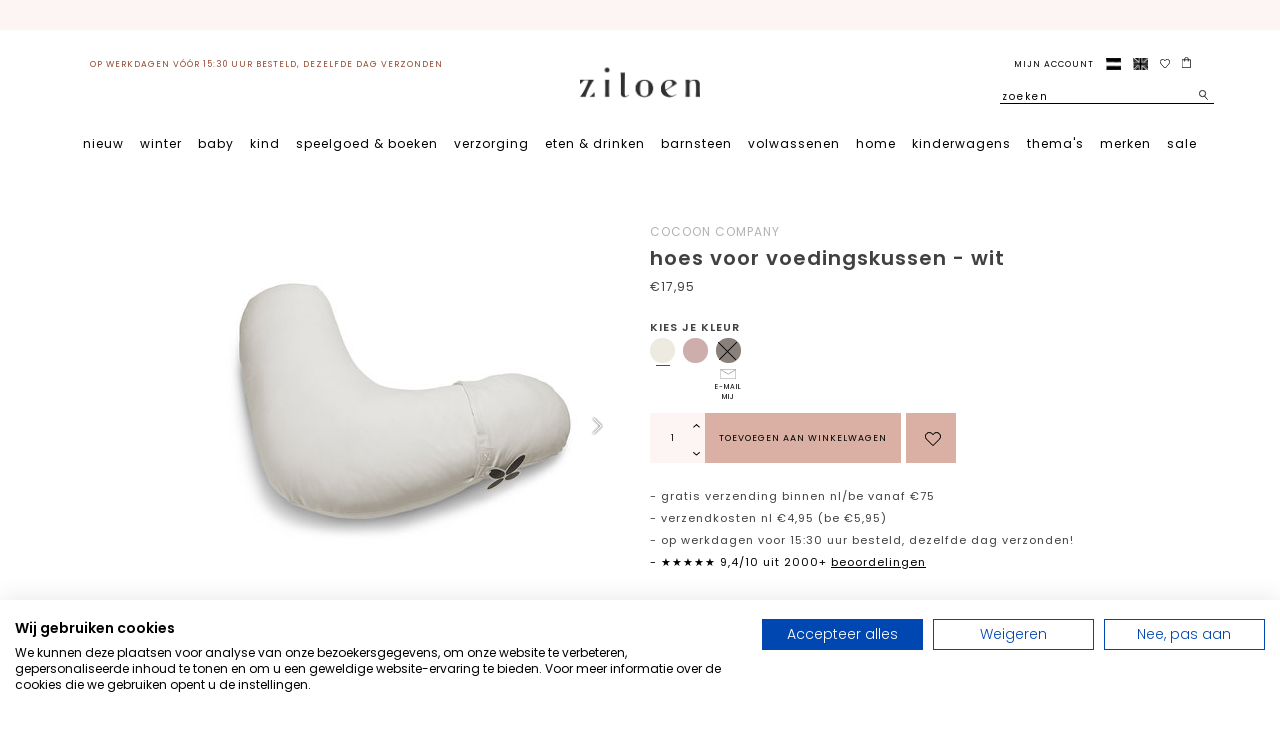

--- FILE ---
content_type: text/html;charset=utf-8
request_url: https://www.ziloen.nl/cocoon-company-hoes-voor-voedingskussen-wit.html
body_size: 107682
content:
<!DOCTYPE html>
<html lang="nl" class="nl">

  <head>
    <script>
  dataLayer = [];
</script>

<!-- End Google Tag Manager -->
    <meta charset="utf-8"/>
<!-- [START] 'blocks/head.rain' -->
<!--

  (c) 2008-2026 Lightspeed Netherlands B.V.
  http://www.lightspeedhq.com
  Generated: 31-01-2026 @ 05:30:50

-->
<link rel="canonical" href="https://www.ziloen.nl/cocoon-company-hoes-voor-voedingskussen-wit.html"/>
<link rel="alternate" href="https://www.ziloen.nl/index.rss" type="application/rss+xml" title="Nieuwe producten"/>
<meta name="robots" content="noodp,noydir"/>
<meta name="google-site-verification" content="7VfjCNSqj_Uh4WsNf7G3ZIuM2mPeng27b9YEOgi5X3o"/>
<meta name="google-site-verification" content="USoHo5EntnXn1aFwBrXG1FiBdhBfPlzVVnTJvwS4n4E"/>
<meta property="og:url" content="https://www.ziloen.nl/cocoon-company-hoes-voor-voedingskussen-wit.html?source=facebook"/>
<meta property="og:site_name" content="Ziloen"/>
<meta property="og:title" content="Cocoon Company  Hoes voor voedingskussen  - wit | Ziloen"/>
<meta property="og:description" content="Cocoon Company  Hoes voor voedingskussen  wit✓gemaakt van bio katoen ✓ Zachte stof ✓ Uit voorraad leverbaar ✓ Snelle verzending ✓Bestel nu!"/>
<meta property="og:image" content="https://cdn.webshopapp.com/shops/271153/files/417825962/cocoon-company-hoes-voor-voedingskussen-wit.jpg"/>
<script>
(function(w,d,s,l,i){w[l]=w[l]||[];w[l].push({'gtm.start':
    new Date().getTime(),event:'gtm.js'});var f=d.getElementsByTagName(s)[0],
    j=d.createElement(s),dl=l!='dataLayer'?'&l='+l:'';j.async=true;j.src=
    'https://www.googletagmanager.com/gtm.js?id='+i+dl;f.parentNode.insertBefore(j,f);
    })(window,document,'script','dataLayer','GTM-MXBCJGW');
</script>
<!--[if lt IE 9]>
<script src="https://cdn.webshopapp.com/assets/html5shiv.js?2025-02-20"></script>
<![endif]-->
<!-- [END] 'blocks/head.rain' -->
    <meta property="og:image:secure_url" content="https://cdn.webshopapp.com/shops/271153/themes/153671/assets/opengraphimage.jpg?20260129111547"/>
    <meta property="og:image:type" content="image/jpeg" />
<meta property="og:image:width" content="800" />
<meta property="og:image:height" content="600" />
<meta property="og:image:alt" content="Ziloen" />
    <title>Cocoon Company  Hoes voor voedingskussen  - wit | Ziloen - Ziloen</title>

    <meta name="description" content="Cocoon Company  Hoes voor voedingskussen  wit✓gemaakt van bio katoen ✓ Zachte stof ✓ Uit voorraad leverbaar ✓ Snelle verzending ✓Bestel nu!" />
    <meta name="keywords" content="Cocoon, Company, Hoes, voor, voedingskussen, -, wit" />
    <meta http-equiv="X-UA-Compatible" content="IE=edge,chrome=1">
    <meta name="viewport" content="width=device-width, initial-scale=1.0">
    <meta name="apple-mobile-web-app-capable" content="yes">
    <meta name="apple-mobile-web-app-status-bar-style" content="black">
    <meta property="fb:app_id" content=""/>
    <meta name="google-site-verification" content="xszGgP5RKxnU7I34xDB3VLjwdTb8CQ0SSAFla3iKfPo" />
      <!--pinterest-->
    <meta name="p:domain_verify" content="6aa680acbbd8b9c28bef59b98755317e"/>
     <!--pinterest-->
    <link rel="shortcut icon" href="https://cdn.webshopapp.com/shops/271153/themes/153671/assets/favicon.ico?20260129111547" type="image/x-icon" />
    <style>

  .wsa-demobar {display:none;}
  /*****************************! normalize.css v8.0.0 | MIT License | github.com/necolas/normalize.css *****************************/

html{line-height:1.15;-webkit-text-size-adjust:100%;font-size:62.5%; overflow-x: hidden;}
body{margin:0;font-size:11px;letter-spacing:1px!important}
h1{font-size:2em;margin:.67em 0}
hr{box-sizing:content-box;height:0;overflow:visible}
pre{font-family:monospace,monospace;font-size:1em}
a{background-color:transparent}
abbr[title]{border-bottom:none;text-decoration:underline;text-decoration:underline dotted}
b,strong{font-weight:bolder}
code,kbd,samp{font-family:monospace,monospace;font-size:1em}
small{font-size:80%}
ul{padding:0;margin:0;}
li{list-style: none;}
sub,sup{font-size:75%;line-height:0;position:relative;vertical-align:baseline}
sub{bottom:-.25em}
sup{top:-.5em}
img{border-style:none}
button,input,optgroup,select,textarea{font-family:inherit;font-size:100%;line-height:1.15;margin:0}
button,input{overflow:visible}
button,select{text-transform:none}
[type=button],[type=reset],[type=submit],button{-webkit-appearance:button}
[type=button]::-moz-focus-inner,[type=reset]::-moz-focus-inner,[type=submit]::-moz-focus-inner,button::-moz-focus-inner{border-style:none;padding:0}
[type=button]:-moz-focusring,[type=reset]:-moz-focusring,[type=submit]:-moz-focusring,button:-moz-focusring{outline:1px dotted ButtonText}
fieldset{padding:.35em .75em .625em}
legend{box-sizing:border-box;color:inherit;display:table;max-width:100%;padding:0;white-space:normal}
progress{vertical-align:baseline}
textarea{overflow:auto}
[type=checkbox],[type=radio]{box-sizing:border-box;padding:0}
[type=number]::-webkit-inner-spin-button,[type=number]::-webkit-outer-spin-button{height:auto}
[type=search]{-webkit-appearance:textfield;outline-offset:-2px}
[type=search]::-webkit-search-decoration{-webkit-appearance:none}
::-webkit-file-upload-button{-webkit-appearance:button;font:inherit}
details{display:block}
summary{display:list-item}
template{display:none}
[hidden]{display:none}
.hidden{display:none}
  a {    text-decoration: none;color:inherit}
/***************************** flex grid
  ======================================================*/
.flex-wrap{-webkit-flex-wrap: wrap;-ms-flex-wrap: wrap;flex-wrap: wrap;}
.container{margin-right:auto;margin-left:auto;padding-right:2rem;padding-left:2rem;box-sizing: border-box}
.flex{box-sizing:border-box;display:-ms-flexbox;display:-webkit-box;display:flex;}
.row{box-sizing:border-box;display:-ms-flexbox;display:-webkit-box;display:flex;-ms-flex:0 1 auto;-webkit-box-flex:0;flex:0 1 auto;-ms-flex-direction:row;-webkit-box-orient:horizontal;-webkit-box-direction:normal;flex-direction:row;-ms-flex-wrap:wrap;flex-wrap:wrap;margin-right:-1rem;margin-left:-1rem}
.row.reverse{-ms-flex-direction:row-reverse;-webkit-box-orient:horizontal;-webkit-box-direction:reverse;flex-direction:row-reverse}
.col { -webkit-box-orient: vertical;-webkit-box-direction: normal;-webkit-flex-direction: column; -ms-flex-direction: column; flex-direction: column;}
.col.reverse{-ms-flex-direction:column-reverse;-webkit-box-orient:vertical;-webkit-box-direction:reverse;flex-direction:column-reverse}
.col-xxs,.col-xxs-1,.col-xxs-10,.col-xxs-11,.col-xxs-12,.col-xxs-2,.col-xxs-3,.col-xxs-4,.col-xxs-5,.col-xxs-6,.col-xxs-7,.col-xxs-8,.col-xxs-9{box-sizing:border-box;-ms-flex:0 0 auto;-webkit-box-flex:0;flex:0 0 auto;padding-right:1rem;padding-left:1rem}
.col-xxs{-webkit-flex-grow:1;-ms-flex-positive:1;-webkit-box-flex:1;flex-grow:1;-ms-flex-preferred-size:0;flex-basis:0;max-width:100%}
.col-xxs-1{-ms-flex-preferred-size:8.333%;flex-basis:8.333%;max-width:8.333%}
.col-xxs-2{-ms-flex-preferred-size:16.667%;flex-basis:16.667%;max-width:16.667%}
.col-xxs-3{-ms-flex-preferred-size:25%;flex-basis:25%;max-width:25%}
.col-xxs-4{-ms-flex-preferred-size:33.333%;flex-basis:33.333%;max-width:33.333%}
.col-xxs-5{-ms-flex-preferred-size:41.667%;flex-basis:41.667%;max-width:41.667%}
.col-xxs-6{-ms-flex-preferred-size:50%;flex-basis:50%;max-width:50%}
.col-xxs-7{-ms-flex-preferred-size:58.333%;flex-basis:58.333%;max-width:58.333%}
.col-xxs-8{-ms-flex-preferred-size:66.667%;flex-basis:66.667%;max-width:66.667%}
.col-xxs-9{-ms-flex-preferred-size:75%;flex-basis:75%;max-width:75%}
.col-xxs-10{-ms-flex-preferred-size:83.333%;flex-basis:83.333%;max-width:83.333%}
.col-xxs-11{-ms-flex-preferred-size:91.667%;flex-basis:91.667%;max-width:91.667%}
.col-xxs-12{-ms-flex-preferred-size:100%;flex-basis:100%;max-width:100%}
.col-xxs-offset-1{margin-left:8.333%}
.col-xxs-offset-2{margin-left:16.667%}
.col-xxs-offset-3{margin-left:25%}
.col-xxs-offset-4{margin-left:33.333%}
.col-xxs-offset-5{margin-left:41.667%}
.col-xxs-offset-6{margin-left:50%}
.col-xxs-offset-7{margin-left:58.333%}
.col-xxs-offset-8{margin-left:66.667%}
.col-xxs-offset-9{margin-left:75%}
.col-xxs-offset-10{margin-left:83.333%}
.col-xxs-offset-11{margin-left:91.667%}
.start-xxs{-ms-flex-pack:start;-webkit-box-pack:start;justify-content:flex-start;text-align:start}
.center-xxs{-ms-flex-pack:center;-webkit-box-pack:center;justify-content:center;text-align:center}
.end-xxs{-ms-flex-pack:end;-webkit-box-pack:end;justify-content:flex-end;text-align:end}
.top-xxs{-ms-flex-align:start;-webkit-box-align:start;align-items:flex-start}
.middle-xxs{-ms-flex-align:center;-webkit-box-align:center;align-items:center}
.bottom-xxs{-ms-flex-align:end;-webkit-box-align:end;align-items:flex-end}
.around-xxs{-ms-flex-pack:distribute;justify-content:space-around}
.between-xxs{-ms-flex-pack:justify;-webkit-box-pack:justify;justify-content:space-between}
.first-xxs{-ms-flex-order:-1;-webkit-box-ordinal-group:0;order:-1}
.last-xxs{-ms-flex-order:1;-webkit-box-ordinal-group:2;order:1}
@media only screen and (max-width:479px){
  .hidden-xxs{display:none!important;}
  .invisible-xxs{visibility:hidden!important;}
}
@media only screen and (min-width:480px){
.col-xs,.col-xs-1,.col-xs-10,.col-xs-11,.col-xs-12,.col-xs-2,.col-xs-3,.col-xs-4,.col-xs-5,.col-xs-6,.col-xs-7,.col-xs-8,.col-xs-9{box-sizing:border-box;-ms-flex:0 0 auto;-webkit-box-flex:0;flex:0 0 auto;padding-right:1rem;padding-left:1rem}
.col-xs{-webkit-flex-grow:1;-ms-flex-positive:1;-webkit-box-flex:1;flex-grow:1;-ms-flex-preferred-size:0;flex-basis:0;max-width:100%}
.col-xs-1{-ms-flex-preferred-size:8.333%;flex-basis:8.333%;max-width:8.333%}
.col-xs-2{-ms-flex-preferred-size:16.667%;flex-basis:16.667%;max-width:16.667%}
.col-xs-3{-ms-flex-preferred-size:25%;flex-basis:25%;max-width:25%}
.col-xs-4{-ms-flex-preferred-size:33.333%;flex-basis:33.333%;max-width:33.333%}
.col-xs-5{-ms-flex-preferred-size:41.667%;flex-basis:41.667%;max-width:41.667%}
.col-xs-6{-ms-flex-preferred-size:50%;flex-basis:50%;max-width:50%}
.col-xs-7{-ms-flex-preferred-size:58.333%;flex-basis:58.333%;max-width:58.333%}
.col-xs-8{-ms-flex-preferred-size:66.667%;flex-basis:66.667%;max-width:66.667%}
.col-xs-9{-ms-flex-preferred-size:75%;flex-basis:75%;max-width:75%}
.col-xs-10{-ms-flex-preferred-size:83.333%;flex-basis:83.333%;max-width:83.333%}
.col-xs-11{-ms-flex-preferred-size:91.667%;flex-basis:91.667%;max-width:91.667%}
.col-xs-12{-ms-flex-preferred-size:100%;flex-basis:100%;max-width:100%}
.col-xs-offset-1{margin-left:8.333%}
.col-xs-offset-2{margin-left:16.667%}
.col-xs-offset-3{margin-left:25%}
.col-xs-offset-4{margin-left:33.333%}
.col-xs-offset-5{margin-left:41.667%}
.col-xs-offset-6{margin-left:50%}
.col-xs-offset-7{margin-left:58.333%}
.col-xs-offset-8{margin-left:66.667%}
.col-xs-offset-9{margin-left:75%}
.col-xs-offset-10{margin-left:83.333%}
.col-xs-offset-11{margin-left:91.667%}
.start-xs{-ms-flex-pack:start;-webkit-box-pack:start;justify-content:flex-start;text-align:start}
.center-xs{-ms-flex-pack:center;-webkit-box-pack:center;justify-content:center;text-align:center}
.end-xs{-ms-flex-pack:end;-webkit-box-pack:end;justify-content:flex-end;text-align:end}
.top-xs{-ms-flex-align:start;-webkit-box-align:start;align-items:flex-start}
.middle-xs{-ms-flex-align:center;-webkit-box-align:center;align-items:center}
.bottom-xs{-ms-flex-align:end;-webkit-box-align:end;align-items:flex-end}
.around-xs{-ms-flex-pack:distribute;justify-content:space-around}
.between-xs{-ms-flex-pack:justify;-webkit-box-pack:justify;justify-content:space-between}
.first-xs{-ms-flex-order:-1;-webkit-box-ordinal-group:0;order:-1}
.last-xs{-ms-flex-order:1;-webkit-box-ordinal-group:2;order:1}
}
@media only screen and (min-width:480px) and (max-width:767px){
  .hidden-xs{display:none!important;}
  .invisible-xs{visibility:hidden!important;}
}
@media only screen and (min-width:768px){
.container{width:748px}
.col-sm,.col-sm-1,.col-sm-10,.col-sm-11,.col-sm-12,.col-sm-2,.col-sm-3,.col-sm-4,.col-sm-5,.col-sm-6,.col-sm-7,.col-sm-8,.col-sm-9{box-sizing:border-box;-ms-flex:0 0 auto;-webkit-box-flex:0;flex:0 0 auto;padding-right:1rem;padding-left:1rem}
.col-sm{-webkit-flex-grow:1;-ms-flex-positive:1;-webkit-box-flex:1;flex-grow:1;-ms-flex-preferred-size:0;flex-basis:0;max-width:100%}
.col-sm-1{-ms-flex-preferred-size:8.333%;flex-basis:8.333%;max-width:8.333%}
.col-sm-2{-ms-flex-preferred-size:16.667%;flex-basis:16.667%;max-width:16.667%}
.col-sm-3{-ms-flex-preferred-size:25%;flex-basis:25%;max-width:25%}
.col-sm-4{-ms-flex-preferred-size:33.333%;flex-basis:33.333%;max-width:33.333%}
.col-sm-5{-ms-flex-preferred-size:41.667%;flex-basis:41.667%;max-width:41.667%}
.col-sm-6{-ms-flex-preferred-size:50%;flex-basis:50%;max-width:50%}
.col-sm-7{-ms-flex-preferred-size:58.333%;flex-basis:58.333%;max-width:58.333%}
.col-sm-8{-ms-flex-preferred-size:66.667%;flex-basis:66.667%;max-width:66.667%}
.col-sm-9{-ms-flex-preferred-size:75%;flex-basis:75%;max-width:75%}
.col-sm-10{-ms-flex-preferred-size:83.333%;flex-basis:83.333%;max-width:83.333%}
.col-sm-11{-ms-flex-preferred-size:91.667%;flex-basis:91.667%;max-width:91.667%}
.col-sm-12{-ms-flex-preferred-size:100%;flex-basis:100%;max-width:100%}
.col-sm-offset-1{margin-left:8.333%}
.col-sm-offset-2{margin-left:16.667%}
.col-sm-offset-3{margin-left:25%}
.col-sm-offset-4{margin-left:33.333%}
.col-sm-offset-5{margin-left:41.667%}
.col-sm-offset-6{margin-left:50%}
.col-sm-offset-7{margin-left:58.333%}
.col-sm-offset-8{margin-left:66.667%}
.col-sm-offset-9{margin-left:75%}
.col-sm-offset-10{margin-left:83.333%}
.col-sm-offset-11{margin-left:91.667%}
.start-sm{-ms-flex-pack:start;-webkit-box-pack:start;justify-content:flex-start;text-align:start}
.center-sm{-ms-flex-pack:center;-webkit-box-pack:center;justify-content:center;text-align:center}
.end-sm{-ms-flex-pack:end;-webkit-box-pack:end;justify-content:flex-end;text-align:end}
.top-sm{-ms-flex-align:start;-webkit-box-align:start;align-items:flex-start}
.middle-sm{-ms-flex-align:center;-webkit-box-align:center;align-items:center}
.bottom-sm{-ms-flex-align:end;-webkit-box-align:end;align-items:flex-end}
.around-sm{-ms-flex-pack:distribute;justify-content:space-around}
.between-sm{-ms-flex-pack:justify;-webkit-box-pack:justify;justify-content:space-between}
.first-sm{-ms-flex-order:-1;-webkit-box-ordinal-group:0;order:-1}
.last-sm{-ms-flex-order:1;-webkit-box-ordinal-group:2;order:1}
}
@media only screen and (min-width:768px) and (max-width:991px){
  .hidden-sm{display:none!important;}
  .invisible-sm{visibility:hidden!important;}
}
@media only screen and (min-width:992px){
.container{width:972px}
.col-md,.col-md-1,.col-md-10,.col-md-11,.col-md-12,.col-md-2,.col-md-3,.col-md-4,.col-md-5,.col-md-6,.col-md-7,.col-md-8,.col-md-9{box-sizing:border-box;-ms-flex:0 0 auto;-webkit-box-flex:0;flex:0 0 auto;padding-right:1rem;padding-left:1rem}
.col-md{-webkit-flex-grow:1;-ms-flex-positive:1;-webkit-box-flex:1;flex-grow:1;-ms-flex-preferred-size:0;flex-basis:0;max-width:100%}
.col-md-1{-ms-flex-preferred-size:8.333%;flex-basis:8.333%;max-width:8.333%}
.col-md-2{-ms-flex-preferred-size:16.667%;flex-basis:16.667%;max-width:16.667%}
.col-md-3{-ms-flex-preferred-size:25%;flex-basis:25%;max-width:25%}
.col-md-4{-ms-flex-preferred-size:33.333%;flex-basis:33.333%;max-width:33.333%}
.col-md-5{-ms-flex-preferred-size:41.667%;flex-basis:41.667%;max-width:41.667%}
.col-md-6{-ms-flex-preferred-size:50%;flex-basis:50%;max-width:50%}
.col-md-7{-ms-flex-preferred-size:58.333%;flex-basis:58.333%;max-width:58.333%}
.col-md-8{-ms-flex-preferred-size:66.667%;flex-basis:66.667%;max-width:66.667%}
.col-md-9{-ms-flex-preferred-size:75%;flex-basis:75%;max-width:75%}
.col-md-10{-ms-flex-preferred-size:83.333%;flex-basis:83.333%;max-width:83.333%}
.col-md-11{-ms-flex-preferred-size:91.667%;flex-basis:91.667%;max-width:91.667%}
.col-md-12{-ms-flex-preferred-size:100%;flex-basis:100%;max-width:100%}
.col-md-offset-1{margin-left:8.333%}
.col-md-offset-2{margin-left:16.667%}
.col-md-offset-3{margin-left:25%}
.col-md-offset-4{margin-left:33.333%}
.col-md-offset-5{margin-left:41.667%}
.col-md-offset-6{margin-left:50%}
.col-md-offset-7{margin-left:58.333%}
.col-md-offset-8{margin-left:66.667%}
.col-md-offset-9{margin-left:75%}
.col-md-offset-10{margin-left:83.333%}
.col-md-offset-11{margin-left:91.667%}
.start-md{-ms-flex-pack:start;-webkit-box-pack:start;justify-content:flex-start;text-align:start}
.center-md{-ms-flex-pack:center;-webkit-box-pack:center;justify-content:center;text-align:center}
.end-md{-ms-flex-pack:end;-webkit-box-pack:end;justify-content:flex-end;text-align:end}
.top-md{-ms-flex-align:start;-webkit-box-align:start;align-items:flex-start}
.middle-md{-ms-flex-align:center;-webkit-box-align:center;align-items:center}
.bottom-md{-ms-flex-align:end;-webkit-box-align:end;align-items:flex-end}
.around-md{-ms-flex-pack:distribute;justify-content:space-around}
.between-md{-ms-flex-pack:justify;-webkit-box-pack:justify;justify-content:space-between}
.first-md{-ms-flex-order:-1;-webkit-box-ordinal-group:0;order:-1}
.last-md{-ms-flex-order:1;-webkit-box-ordinal-group:2;order:1}
}
  @media only screen and (min-width:992px) and (max-width:1199px){
  .hidden-md{display:none!important;}
  .invisible-md{visibility:hidden!important;}
}
@media only screen and (min-width:1200px){
.container{width:1180px}
.col-lg,.col-lg-1,.col-lg-10,.col-lg-11,.col-lg-12,.col-lg-2,.col-lg-3,.col-lg-4,.col-lg-5,.col-lg-6,.col-lg-7,.col-lg-8,.col-lg-9{box-sizing:border-box;-ms-flex:0 0 auto;-webkit-box-flex:0;flex:0 0 auto;padding-right:1rem;padding-left:1rem}
.col-lg{-webkit-flex-grow:1;-ms-flex-positive:1;-webkit-box-flex:1;flex-grow:1;-ms-flex-preferred-size:0;flex-basis:0;max-width:100%}
.col-lg-1{-ms-flex-preferred-size:8.333%;flex-basis:8.333%;max-width:8.333%}
.col-lg-2{-ms-flex-preferred-size:16.667%;flex-basis:16.667%;max-width:16.667%}
.col-lg-3{-ms-flex-preferred-size:25%;flex-basis:25%;max-width:25%}
.col-lg-4{-ms-flex-preferred-size:33.333%;flex-basis:33.333%;max-width:33.333%}
.col-lg-5{-ms-flex-preferred-size:41.667%;flex-basis:41.667%;max-width:41.667%}
.col-lg-6{-ms-flex-preferred-size:50%;flex-basis:50%;max-width:50%}
.col-lg-7{-ms-flex-preferred-size:58.333%;flex-basis:58.333%;max-width:58.333%}
.col-lg-8{-ms-flex-preferred-size:66.667%;flex-basis:66.667%;max-width:66.667%}
.col-lg-9{-ms-flex-preferred-size:75%;flex-basis:75%;max-width:75%}
.col-lg-10{-ms-flex-preferred-size:83.333%;flex-basis:83.333%;max-width:83.333%}
.col-lg-11{-ms-flex-preferred-size:91.667%;flex-basis:91.667%;max-width:91.667%}
.col-lg-12{-ms-flex-preferred-size:100%;flex-basis:100%;max-width:100%}
.col-lg-offset-1{margin-left:8.333%}
.col-lg-offset-2{margin-left:16.667%}
.col-lg-offset-3{margin-left:25%}
.col-lg-offset-4{margin-left:33.333%}
.col-lg-offset-5{margin-left:41.667%}
.col-lg-offset-6{margin-left:50%}
.col-lg-offset-7{margin-left:58.333%}
.col-lg-offset-8{margin-left:66.667%}
.col-lg-offset-9{margin-left:75%}
.col-lg-offset-10{margin-left:83.333%}
.col-lg-offset-11{margin-left:91.667%}
.start-lg{-ms-flex-pack:start;-webkit-box-pack:start;justify-content:flex-start;text-align:start}
.center-lg{-ms-flex-pack:center;-webkit-box-pack:center;justify-content:center;text-align:center}
.end-lg{-ms-flex-pack:end;-webkit-box-pack:end;justify-content:flex-end;text-align:end}
.top-lg{-ms-flex-align:start;-webkit-box-align:start;align-items:flex-start}
.middle-lg{-ms-flex-align:center;-webkit-box-align:center;align-items:center}
.bottom-lg{-ms-flex-align:end;-webkit-box-align:end;align-items:flex-end}
.around-lg{-ms-flex-pack:distribute;justify-content:space-around}
.between-lg{-ms-flex-pack:justify;-webkit-box-pack:justify;justify-content:space-between}
.first-lg{-ms-flex-order:-1;-webkit-box-ordinal-group:0;order:-1}
.last-lg{-ms-flex-order:1;-webkit-box-ordinal-group:2;order:1}
}
@media only screen and (min-width:1200px) and (max-width:1599px){
  .hidden-lg{display:none!important;}
  .invisible-lg{visibility:hidden!important;}
}
@media only screen and (min-width:1600px){
.container{width:1580px}
.col-xl,.col-xl-1,.col-xl-10,.col-xl-11,.col-xl-12,.col-xl-2,.col-xl-3,.col-xl-4,.col-xl-5,.col-xl-6,.col-xl-7,.col-xl-8,.col-xl-9{box-sizing:border-box;-ms-flex:0 0 auto;-webkit-box-flex:0;flex:0 0 auto;padding-right:1rem;padding-left:1rem}
.col-xl{-webkit-flex-grow:1;-ms-flex-positive:1;-webkit-box-flex:1;flex-grow:1;-ms-flex-preferred-size:0;flex-basis:0;max-width:100%}
.col-xl-1{-ms-flex-preferred-size:8.333%;flex-basis:8.333%;max-width:8.333%}
.col-xl-2{-ms-flex-preferred-size:16.667%;flex-basis:16.667%;max-width:16.667%}
.col-xl-3{-ms-flex-preferred-size:25%;flex-basis:25%;max-width:25%}
.col-xl-4{-ms-flex-preferred-size:33.333%;flex-basis:33.333%;max-width:33.333%}
.col-xl-5{-ms-flex-preferred-size:41.667%;flex-basis:41.667%;max-width:41.667%}
.col-xl-6{-ms-flex-preferred-size:50%;flex-basis:50%;max-width:50%}
.col-xl-7{-ms-flex-preferred-size:58.333%;flex-basis:58.333%;max-width:58.333%}
.col-xl-8{-ms-flex-preferred-size:66.667%;flex-basis:66.667%;max-width:66.667%}
.col-xl-9{-ms-flex-preferred-size:75%;flex-basis:75%;max-width:75%}
.col-xl-10{-ms-flex-preferred-size:83.333%;flex-basis:83.333%;max-width:83.333%}
.col-xl-11{-ms-flex-preferred-size:91.667%;flex-basis:91.667%;max-width:91.667%}
.col-xl-12{-ms-flex-preferred-size:100%;flex-basis:100%;max-width:100%}
.col-xl-offset-1{margin-left:8.333%}
.col-xl-offset-2{margin-left:16.667%}
.col-xl-offset-3{margin-left:25%}
.col-xl-offset-4{margin-left:33.333%}
.col-xl-offset-5{margin-left:41.667%}
.col-xl-offset-6{margin-left:50%}
.col-xl-offset-7{margin-left:58.333%}
.col-xl-offset-8{margin-left:66.667%}
.col-xl-offset-9{margin-left:75%}
.col-xl-offset-10{margin-left:83.333%}
.col-xl-offset-11{margin-left:91.667%}
.start-xl{-ms-flex-pack:start;-webkit-box-pack:start;justify-content:flex-start;text-align:start}
.center-xl{-ms-flex-pack:center;-webkit-box-pack:center;justify-content:center;text-align:center}
.end-xl{-ms-flex-pack:end;-webkit-box-pack:end;justify-content:flex-end;text-align:end}
.top-xl{-ms-flex-align:start;-webkit-box-align:start;align-items:flex-start}
.middle-xl{-ms-flex-align:center;-webkit-box-align:center;align-items:center}
.bottom-xl{-ms-flex-align:end;-webkit-box-align:end;align-items:flex-end}
.around-xl{-ms-flex-pack:distribute;justify-content:space-around}
.between-xl{-ms-flex-pack:justify;-webkit-box-pack:justify;justify-content:space-between}
.first-xl{-ms-flex-order:-1;-webkit-box-ordinal-group:0;order:-1}
.last-xl{-ms-flex-order:1;-webkit-box-ordinal-group:2;order:1}
.hidden-xl{display:none!important;}
  .invisible-xl{visibility:hidden!important;}
} 
</style>		<style>
/***************************** General
================================================== */
  .preorder-label,.free-label,.bookofmonth-label{
    display:none;
  }
  .bookofmonthcol .bookofmonth-label,
  .bookofmonth .bookofmonth-label,
  .preorder .preorder-label,
  .freesale .free-label {
    display: flex;
    position: absolute;
    z-index: 5;
    bottom: 15%;
    transform: translate(4px, 14px);
    color: #763f3b;
    background-color: #fdf5f4;
    width: 10em;
    /* height: 6em; */
    padding: .5em 0;
    font-size: .9em;
    justify-content: center;
    border-radius: 0;
    line-height: 1.2em;
    align-items: center;
}
  
  .bookofmonthcol .bookofmonth-label,
  .bookofmonth .bookofmonth-label {
    width: 13em;
}
  html{background-color:#fff;}
body {font-family: "Poppins", Helvetica, sans-serif;background: #ffffff  no-repeat scroll top center;letter-spacing:0.75px;}
h1, h2, h3, h4, h5, h6, .gui-page-title {font-family: "Poppins", Helvetica, sans-serif;}
    body>.wrapper {
    min-height: 50Vh;
}
  .gui-button-facebook{display:none!important}
  .gui-messages .gui-info,.showmessage .gui-messages ul,.showmessage .messages ul{border-color:#fdf5f4;background-color: #fdf5f4;color:#000;}
/***************************** Colors
================================================== */
/***************************** Highlight color *****************************/
a,a:visited,a:hover, a:focus,nav.desktop .item.active .itemLink,nav .glyphicon-remove,.sidebar .item .itemLink.active, .sidebar .item .itemLink.active:hover,
.sidebar .item .subitemLink.active, .sidebar .item .subitemLink.active:hover,footer .social-media .symbol:hover,.products .product .image-wrap .cart,.products .product .image-wrap .sell,.sidebar .item .active, .sidebar .item .active:hover,.slider-prev:hover span, .slider-next:hover span,.hightlight-color {  color: #000000;}
.hightlight-color {  color: #000000 !important;}
/* Highlight border-color */
input[type="text"]:focus,input[type="password"]:focus,input[type="email"]:focus,textarea:focus,.products .product .image-wrap .cart,.products .product .image-wrap .sell,.slider-pagination a,.border-highlight-color {  border-color: #000000;}
/* Highlight background-color */
a.btn,button,input[type="submit"],input[type="reset"],input[type="button"],.navigation .burger.open li,.slider-pagination a.active,.background-highlight-color {  background-color: #000000;}
/* Button color */
a.btn, a.btn span {  color: #000000;}
/* Footer background color */
.background-footer-color {  background-color: #fdf5f4;}
/* Body background-color
================================================== */
 body,.slider-pagination a {  background-color:#ffffff;    line-height: 2em;}

/* Ligtgrey background-color */
#collection-filter-price .ui-slider-handle {  background-color: #FEFEFE;}
.slider img, .products .product .image-wrap img, .categories .category img, .zoombox .images a img, .zoombox .thumbs a img {  background-color: #F7F7F7;}

/* Lightborder */
.sort,.sidebar .item,.pager ul li a,.product-info .product-option,.product-info .product-price,.product-tabs,.tabs ul li a,.product-actions,hr,input[type="text"],input[type="password"],input[type="email"],textarea,select,.headline .slider,.brands .slider li,.hallmarks .slider li,.categories .category,.products .product .image-wrap img,.products .product .info,#collection-filter-price,#collection-filter-price .ui-slider-range,#collection-filter-price .ui-slider-handle,.pager ul,.zoombox .images,.zoombox .thumbs a,.product-info .product-price .cart .change,.tabsPages .page.reviews .review {  border-color: #EAEAEA;}
/***************************** Body color
================================================== */
/***************************** general color *****************************/
body,.products .product .info .title,.product-info .product-price .cart .change a {  color: #414141;}
/***************************** lighter color *****************************/
small,.breadcrumbs, .breadcrumbs a,.products .product .info .old-price,.sidebar,.sidebar .item .itemLink, .sidebar .item .subitemLink,.pager,.pager ul li a,.product-info .product-price .old-price,.product-actions .tags-actions,.product-actions .tags-actions .actions a,.tabs ul li a,.modes a,label,legend,label span,.tabsPages .page.reviews .bottom,.product-actions .tags-actions {  color: #505050;}
/***************************** darker color *****************************/
.breadcrumbs a:hover,.sidebar .item .itemLink:hover, .sidebar .item .subitemLink:hover,.pager ul li a:hover,.product-actions .tags-actions .actions a:hover,.product-info .product-price .cart .change a:hover {  color: #3B3B3B;}
/***************************** Element color
================================================== */
div.gui-col3-equal-col1.gui-div-cart-related{display:none}
  @media (max-width: 480px){
  form#gui-form-cart+.gui-spacer {
    display: none;
    }
  }
</style><style>
  h2.CTAheader{
    text-transform:lowercase;
    font-weight:bold;
    line-height:1.4em;
    letter-spacing:1px;	
    font-size:36px;
  }
  html body.preload div.sooqrSearchContainer.sooqrSearchContainer-120012-1 div.sooqrSearchResultsContainer div.sooqrSearchResults div.sqr-results div.sqr-resultItem div.sqr-description em, 

  html body.preload .sqr-resultItem h3 a{
    text-transform:uppercase;
    color:#747474!important;
}
html body.preload   .sqr-resultItem .sqr-description {
  
}
    #filters-section.show a.filter-select::after {
    content: "close";
    position: absolute;
    left: 0;
    background-color:#fff;
}
html {
  --scrollbarBG: #eee;
  --thumbBG: #90A4AE;
}
body.indexpage>.wrapper {
    margin-top: 143px;
}
  img.account-img {
  display:none
  }
    @media (max-width: 768px){
      .fullwidthCTA.CTAmiddleleft {
    top: 40%;
    left: 50vw;
    transform: translate(-40vw,-50%);
}
      body{top:0;overflow:hidden}
      .indexpage header{
      top:0;
      }
      a.itemLink *, a.subitemLink>* {
    pointer-events: none;
}
      .topm1 .topnav img.account-img {
    top: 46px;
}
      .topm1 .navigation {
    max-height: 70px;
      }
header.topm1 nav.nonbounce.vertical {
    position: absolute;
    top: 0;

    z-index: 0;

}
body.indexpage>.topm1 ~ .wrapper {
    margin-top: 95px;
}
      a.my-account {
    font-size: 8.5px;
}
      img.account-img {
        display:block;
    position: absolute;
    width: 19px;
    right: 0;
    transform: translateX(calc( 100vw - 65px));
}
      .topnav::before {
    content: "";
    display: block;
    position: absolute;
    width: 80vw;
    height: 100%;
    pointer-events: none;
    background-color: #fdf5f4;
    left: -80vw;
}
 body>header      .searchblock::before{display:none;}
    span.sqr-closeButton{display:none!important}
body>header nav.nonbounce.vertical {
    -webkit-transform: translateY(0);
        -ms-transform: translateY(0);
            transform: translateY(0)!;
}
body>header .block2 {
    margin-top: 0;
    POSITION: relative;
    -webkit-transform: translate(0, -10px);
    -ms-transform: translate(0, -10px);
    transform: translate(0, -10px);
    z-index: 2;
    visibility: hidden;
    opacity: 0;
    -webkit-transition: all .2s ease-in-out;
    -o-transition: all .2s ease-in-out;
    transition: all .2s ease-in-out;
}
body>header .block2.show {
    visibility: visible;
    opacity: 1;
}

body>header #formSearch {
    display: -webkit-box;
    display: -webkit-flex;
    display: -ms-flexbox;
    display: flex;
    -webkit-box-orient: horizontal;
    -webkit-box-direction: reverse;
    -webkit-flex-direction: row-reverse;
        -ms-flex-direction: row-reverse;
            flex-direction: row-reverse;
    background-color: #eee;
    padding: 1em;
    border-radius: 1em;
}
body>header .searchblock {
    border: 0px solid #aaa;
    background-color: #fff;
    position: absolute;
    width: 43em;
    height: 7em;
    z-index: 1;
    top: 50%;
    left: 50%;
    display: -webkit-box;
    display: -webkit-flex;
    display: -ms-flexbox;
    display: flex;
    -webkit-box-align: center;
    -webkit-align-items: center;
        -ms-flex-align: center;
            align-items: center;
    -webkit-transform: translate(-50%, -50%);
        -ms-transform: translate(-50%, -50%);
            transform: translate(-50%, -50%);
    border-radius: 6px;
bottom:unset;    
display: flex;
    -webkit-box-pack: start;
    -webkit-justify-content: flex-start;
        -ms-flex-pack: start;
            justify-content: flex-start;
    align-items: center;
    -webkit-box-orient: horizontal;
    -webkit-box-direction: reverse;
    -webkit-flex-direction: row-reverse;
        -ms-flex-direction: row-reverse;
            flex-direction: row-reverse;
      width: 100%;
}
body>header .search-icon {
    position: absolute;
    bottom: 0;
    left: 1em;
    right: unset;
    font-size: 2em;
    color: #000;
    padding-top: 21px;
}
body>header form#formSearch {
    margin: 1em;
}
body>header #formSearch input {

    border-bottom-width: 0px;
 border-width: 0!important;
    outline-width: 0!important;
}
      body>header #formSearch input:focus {
        outline:none!important;
      }
body>header .search-close::before {
    content: "cancel";
    color: #aaaa;
    font-size: 12px;
}
body>header .search-close {
    position: static;
    top: 1em;
    right: 1em;
    font-size: 2em;
    color: #fff;
    display: block;
    margin-left: .4em;
}
body>header .search-icon {
    position: static;
    bottom: 0;
    left: 1em;
    right: unset;
    font-size: 2em;
    color: #000;
    padding-top: 0;
    display: -webkit-box;
    display: -webkit-flex;
    display: -ms-flexbox;
    display: flex;
    -webkit-box-align: center;
    -webkit-align-items: center;
        -ms-flex-align: center;
            align-items: center;
}
body>header li.searchmob a>svg {
    width: 25px;
    height: 24px;
}
body>header li.searchmob a {
    position: absolute;
    top: 26px;
    right: 1px;
}
  body.indexpage>.wrapper {
    margin-top: 70px;
}
  }
/***************************** header *****************************/
  body{margin-top:0!important}
  .wsa-cookielaw{
   top:100%!important;
      transform:translateY(-100%)!important;
  }
  header{font-size:12px;line-height:1.375em;z-index:100;position:relative;padding:0;border-bottom: 0px solid;}
header,header a,nav.desktop ul a, nav.desktop ul a:visited,nav.desktop .item .itemLink,nav.desktop .subnav .subitem .subitemLink:hover {  color: #414141;}
.solidheader header,.solidheader .navigation {    background-color: #ffffff;}
  header,.navigation {    background-color:transparent;}
  header {-webkit-transition:background-color .3s ease-in-out;-o-transition:background-color .3s ease-in-out;transition:background-color .3s ease-in-out}
  .scroll header{ background-color:#fff}
  .indexpage.scroll header{ background-color:transparent}
  .navigation {padding-top:6px;padding-bottom:12px;position:relative;}
header a{text-decoration: none;text-transform:uppercase}
  .navigation a{text-decoration: none;text-transform:lowercase}
header,header input[type="text"],nav.desktop .subnav .subitem,nav.desktop .item.hover .itemLink,nav.desktop .subnav {  border-color: #EAEAEA;}
.top-navigator .logo{-webkit-box-flex:1;-webkit-flex:1 1 auto;-ms-flex:1 1 auto;flex:1 1 auto;text-align:left;}
.top-navigator .logo img{max-width:50vw;width:55px}
.top-navigator .right{text-align: right}
.top-navigator>.right,.top-navigator>.burger{-webkit-box-flex:1;-webkit-flex:1 1 20%;-ms-flex:1 1 20%;flex:1 1 20%;min-height: 1em;}
.top-navigator{-webkit-align-self:stretch;-ms-flex-item-align:stretch;-ms-grid-row-align:stretch;align-self:stretch;-webkit-box-pack:justify;-webkit-justify-content:space-between;-ms-flex-pack:justify;justify-content:center;-webkit-box-align:center;-webkit-align-items:center;-ms-flex-align:center;align-items:center}
  ul.burger {margin: 0;left: 1em;padding-left:0;padding-right:1em;min-height:1em}
  .top-navigator a.my-account,.top-navigator a.cart{font-size:6.5px;color:inherit}
  .languages_currencies{display:-webkit-box;display:-webkit-flex;display:-ms-flexbox;display:flex;-webkit-box-flex: 1;
    -webkit-flex: 1 1 auto;
    -ms-flex: 1 1 auto;
    flex: 1 1 auto;}
.languages_currencies .languages{-webkit-box-flex:0;-webkit-flex:0 0 2em;-ms-flex:0 0 2em;flex:0 0 2em;height:2em;position:relative;z-index:1;}
.languages_currencies .currencies{-webkit-box-flex:0;-webkit-flex:0 0 3em;-ms-flex:0 0 3em;flex:0 0 3em;height:2em;position:relative;z-index:1;}
.languages_currencies .selector{background-color: transparent;max-height:2em;overflow:hidden;-webkit-transition:all .3s ease-in-out;-o-transition:all .3s ease-in-out;transition:all .3s ease-in-out;padding: 0 2px;border: 1px solid transparent;}
  .languages_currencies>.currencies:hover> .selector{max-height:40em; border-color:initial}
     header .langtext{display:none;}
  /* blog header fix 02/03/17 */
.gui-blog-article header { background: none; }
nav.desktop .item.sub.hover .itemLink,nav.desktop .item.hover .itemLink,nav.desktop .subnav .subitem {  background-color: #FEFEFE;}
header nav a.itemLink,header nav a.itemLink:visited,header nav a.itemLink:active,header nav a.itemLink:hover{color: #000000;font-weight: normal}
  @media (min-width: 768px){
    .navigation>.container {
    width: auto;
}
    li.item.sub.cat12543611 ul.subnav>.subitem,
li.item.sub.cat12525209 ul.subnav>.subitem, li.item.sub.cat11726597 ul.subnav>.subitem {
    min-height: UNSET;min-width:19em;
}

  .indexpage header nav a.itemLink, .indexpage header nav a.itemLink:visited, .indexpage header nav a.itemLink:active, .indexpage header nav a.itemLink:hover{color:#000;}
nav.desktop .subnav .subitem .subitemLink:hover {  background-color: #F7F7F7;}  
  li.item.active>a, li.item.active>a:hover, .menu:hover>.item:hover>a.itemLink, .menu:hover>.item.active:hover>a.itemLink{
    font-weight: bold;
}
    li.item.active>a:hover span::after, .menu:hover>.item:hover>a.itemLink span::after, .menu:hover>.item.active:hover>a.itemLink span::after{
       content:"";position:absolute;height:1.5px;width:100%;width:calc( 100% - 2px );background-color:#000;display:block;
       left: 50%;
           margin-left: -1px;
    -webkit-transform: translate(-50%,5px);
        -ms-transform: translate(-50%,5px);
            transform: translate(-50%,5px);
      top:1.5em;
  }
  }
  .header-usp:last-child{margin-bottom:0;padding: 40px 2rem 20px;  margin: 0 auto;}
  header{background-color:transparent;}
  body:not(.indexpage):not(.scroll) header{background-color:#fff}
 .menu:hover>.item.active>a.itemLink {
    font-weight: normal;
}
  .indexpage .sendusp{}
  /************Top message ************/
  .topmessagewrap{padding: 15px 1em;position:relative;top:-34px;width:100vw;text-align:center;background-color:#fdf5f4;color:#000000;font-size:8.5px;}
  .topmessagewrap p,.topmessagewrap p a,.topmessagewrap{margin: 0;text-decoration:none;background-color:#fdf5f4;color:#000000;    box-sizing: border-box;text-transform: unset;}
    body>.wrapper{
       padding-top: 38px;
}
  /***************************** Topbar *****************************/
  form#formSearch {
    font-size: 10px;
}
.topnav {  background-color: transparent ;position:relative;z-index:2}
.topnav .top-usp.hasusp {font-family: "Poppins", Helvetica, sans-serif;}
.topnav, .topnav a {  color: #000000;}
.topnav {  border-color: #E5E5E5;padding:0;}
    .indexpage .topnav {  background-color:transparent;border-color:transparent }
.topnav .container>div a{text-decoration: none;      margin-right: 12px;}
  .topnav .container>div :not(.selector)>a:last-of-type{margin-right:0;}
.topnav .container>div {-webkit-box-flex: 1;-webkit-flex: 1 1 auto;-ms-flex: 1 1 auto;flex: 1 1 auto;}
.topnav .container .right {text-align:right; margin-right: 2rem;}
.topnav .container .left {margin-left: auto;text-align:left}  
.topnav .container .top-usp.hasusp {text-align:left;margin:auto;}
  .topnav .right.topnav-block{    max-width: 200px;}
  .sendusp {color:#95482F;-webkit-transform: translateY(-8px);-ms-transform: translateY(-8px);transform: translateY(-8px);}
  .sendusp a{color:#95482F;cursor:pointer;}
  .block1 {-webkit-transform: translateY(-8px);-ms-transform: translateY(-8px);transform: translateY(-8px);position: relative;z-index:2}
  .block2 {
    margin-top: 10px;
}
.cart-products{position:absolute;z-index:10;right:0;padding:0;top:19px;-webkit-transform:scale(0);-ms-transform:scale(0);transform:scale(0);width:100%;background-color:#fff;padding:0 8px}
.cart-products::before{content:"";display:block;height:12px;margin-top:-20px}
.cart.hover+.cart-products,.cart-products:hover,.cart:hover+.cart-products{-webkit-transform:scale(1);-ms-transform:scale(1);transform:scale(1)}
  .cart-products  .cart-header{background-color:#FDF5F4;text-align:center;font-weight:600;padding:8px 0;margin:0 -8px;}
  .cart-products h3{margin:0;font-size: 10px; font-weight: 500; text-transform: lowercase}
  .cart-products .size{font-size: 6pt;}
   .cart-products .brand   {display:-webkit-box;display:-webkit-flex;display:-ms-flexbox;display:flex;font-size: 8px;}
    .cart-products .brand a{margin-left:auto}
   .cart-products .brand a img{width:5px}
  .cart-products .quantityprice{font-size:6pt;    display: -webkit-box;    display: -webkit-flex;    display: -ms-flexbox;    display: flex;}
  .cart-products .quantity{}
  .cart-products .price{font-weight:600;margin-left:auto;}
  .cart-products .total{font-weight:600;display:-webkit-box;display:-webkit-flex;display:-ms-flexbox;display:flex;    text-transform: uppercase;}
  .cart-products .totalprice{margin-left:auto;}
  .tocart a.cart {
    background-color: #D9B0A3;
    border-width: 0;
}

   .cart-products  .tocart{text-align:center;margin-bottom:10px;}
.cart-product{display:-webkit-box;display:-webkit-flex;display:-ms-flexbox;display:flex;margin-bottom:.5em;background-color:#fff;padding:8px 0 4px;border-bottom: 1px solid #aaa}
.cart-product>div:last-child{text-align: left;padding-left:4px;    line-height: 1.7em;width:100%}
.vertical.logo{display:-webkit-box;display:-webkit-flex;display:-ms-flexbox;display:flex}
  .logo {
    position: absolute;
    left: 50%;
    top:50%;
    transform: translate(-50%,-50%);
    max-width: 120px;
}
  .search-icon>img,
.cart>img{width:9px}
  .wishlist>img{width:10px}
   .search-icon>img, .cart>img, .wishlist>img{-webkit-transform:translateY(1px);-ms-transform:translateY(1px);transform:translateY(1px);}
  .logo a{display:block}
.logo img{max-width:100%}
  a.my-account {min-width: 11em;}
  .topnav{ font-size: 8.5px; }
  .topnav>.container>.container{height:43px}
span.cartitems{position:absolute;background-color:#f5cbc8;width:15px;height:15px;text-align:center;line-height:1em;border-radius:100%;-webkit-transform:translate(-3px,-10px);-ms-transform:translate(-3px,-10px);transform:translate(-3px,-10px);bottom:3px;margin-left:5px;padding-left:2px;-webkit-box-sizing:border-box;box-sizing:border-box;display:-webkit-box;display:-webkit-flex;display:-ms-flexbox;display:flex;-webkit-box-pack:center;-webkit-justify-content:center;-ms-flex-pack:center;justify-content:center;-webkit-box-align:center;-webkit-align-items:center;-ms-flex-align:center;align-items:center}
  #formSearch input,.emailinput input{letter-spacing:2px;}
  #formSearch input:focus,.emailinput input:focus{border-width:0;    outline-width: 0;}
  #formSearch input:focus{ border-bottom-width:1px}
 /*****************************menu*****************************************/
li:hover~li.end::after{
content:"";
display:block;
width:100%;
min-height:15vh;
position:fixed;
bottom:0;
  top:inherit;
left:0;

}
.itemLink{padding:0 8px}
  .subnavigation{background-color:#f7f7f7;}
ul.subnav{background-color:transparent;color:inherit}
ul.subnav a.subitemLink,ul.subnav a.itemLink{color: inherit; text-transform: lowercase;}
header nav ul.subnav a.itemLink, header nav ul.subnav a.itemLink:visited, header nav ul.subnav a.itemLink:active, header nav ul.subnav a.itemLink:hover{color: inherit;}
.item>.subnavigation{-webkit-transform:scale(0);-ms-transform:scale(0);transform:scale(0);padding:1em 10%;position:absolute;top:100%;left:0;right:0;min-height: 25.5em;    height: calc( 100vh - 124px );}
.item:hover>.subnavigation,.item:active>.subnavigation{-webkit-transform:scale(1);-ms-transform:scale(1);transform:scale(1)}
.item:hover>.subnavigation::before,  .item:active>.subnavigation::before { content: "";position: absolute;display: block;height: 3em; margin-top: -2.2em;width:100%; left:0; right:0;}
  .subnavigation{display:-webkit-box;display:-webkit-flex;display:-ms-flexbox;display:flex;-webkit-box-pack:justify;-webkit-justify-content:space-between;-ms-flex-pack:justify;justify-content:space-between}
.item>.subnavigation>ul.subnav{-webkit-box-flex:1;-webkit-flex:1 1 auto;-ms-flex:1 1 auto;flex:1 1 auto;-webkit-box-orient:vertical;-webkit-box-direction:normal;-webkit-flex-direction:column;-ms-flex-direction:column;flex-direction:column;max-height:28em;-webkit-box-align: center;-webkit-align-items: center;-ms-flex-align: center;align-items: center}

.subnavimg{-webkit-box-flex:0;-webkit-flex:0 1 256px;-ms-flex:0 1 256px;flex:0 1 256px;display:inline-block}
.navigation li.item:hover> a,  .navigation li.item:active> a{color:rgb(205,23,25)}
.navigation li.item> a:hover,  .navigation li.item> a:active{color:rgb(205,23,25)}
.navigation li.item:hover> a span,   .navigation li.item:active> a span{position:relative;z-index:1;}
a.itemLink.subs span{position:relative;margin-bottom:1em;display:inline-block;    font-weight: bold;}
  li.subitem {
    line-height: 21.33px;
}
a.subitemLink {text-transform: unset;}
  .subnavigation{background-color:transparent}
  .subnavigation::after,body>header:hover::after{top:0;background-color:#fdf5f4;content:"";opacity:1;display:block;position:absolute;width:100%;height:100%;z-index:-2;left:0;}
  .subnavigation::after,body>header:hover::after{content:"";
    position: absolute;
    left: 0;
    top: 0;
    right: 0;
    bottom: 0;
background-color:#ffffff;
background-color:red;
    background-color:transparent;
    opacity: 1; }

   .subnavigation::after{content:"";background-color:#fdf5f4; }

  li.item:hover::after {
    content: "";
    position: absolute;
    width: 40px;
    height: 40px;
    background-color:#fdf5f4;
    background-color:#fff;
    top: -100px;
    left: 0;
    width: 100vw;
    height: 135px;
    z-index: -1;
}
  
  @media (max-width:379px){
    .topnav {font-size: .8em;}
    .header-usp.row.flex.around-xs {font-size: .8em;}
    .header-usp .usp {padding: 0 0 .5em;}
  }
.search-icon{position: absolute;top: 0; right: 1em;font-size: .8em;}

.navigation li.item:hover> a::before,.navigation li.item:active> a::before {content: attr(title);display: block; position: absolute; background-color:#f7f7f7;margin: auto; top: 0; bottom: 0;padding:inherit;color:transparent;z-index:0;}
.item>.subnavigation>ul.subnav{text-align:left;display:-webkit-box;display:-webkit-flex;display:-ms-flexbox;display:flex;-webkit-box-pack:flex-start;-webkit-justify-content:flex-start;-ms-flex-pack:flex-start;justify-content:flex-start;-webkit-flex-wrap:wrap;-ms-flex-wrap:wrap;flex-wrap:wrap}
.item>.subnavigation>ul.subnav>li.subitem{margin:.5rem}

li.subitem>ul.subnav>li{    }
  .touch { display:none!important}
 @media (pointer: fine ), (hover:hover){
.touch { display:none!important}
}
@media (pointer: coarse ) and (hover:none){
.notouch { display:none!important}
  .touch {     display: initial!important}
}
  @media (any-pointer: none) {.touch { display:none!important}}
    @media (any-pointer: fine) {
      .touch { display:none!important}}
  @media (min-width:768px){
      .mobsocial{display:none;}
    .menuoverlay{display:none}
      .cat8135489,.cat8736532,.cat9813988,.cat9814221 {padding-top:21.33px;}
.item>.subnavigation>ul.subnav>li.subitem.cat8135006{margin-bottom:8em}
  .cat8736505 {margin-bottom:40px!important;}
    .item>.subnavigation>ul.subnav>li.subitem{min-width:18em;min-height:51%}
      .item.cat8134910>.subnavigation>ul.subnav{max-height:41em}
.item.cat8138654>.subnavigation>ul.subnav {max-height: 26em;}
.item.cat8138948>.subnavigation>ul.subnav {max-height: 26em;}
.item.cat8139107>.subnavigation>ul.subnav {max-height: 26em;}
.item.cat8139110>.subnavigation>ul.subnav {max-height: 11em;}
.item.cat8139113>.subnavigation>ul.subnav {max-height: 21em;}
.item.cat8139116>.subnavigation>ul.subnav {max-height: 22em;}
.item.cat8139119>.subnavigation>ul.subnav {max-height: 26em;}
.item.cat8139122>.subnavigation>ul.subnav {max-height: 26em;}
.item.cat8139128>.subnavigation>ul.subnav {max-height:35em;}
  li.item:hover::before {
    content: "";
    display: block;
    position: absolute;
    width: 100%;
    height: 100%;
    left: 0;
    top: 63%;
} 
.item>.subnavigation>ul.subnav {} 
    li.subitem>ul.subnav>li{padding-left: 0;}
    li.subitem>ul.subnav{padding-bottom:2em}
    .menu-icon {display:none!important;}
.subnav .itemLink {padding: 0;}
 .item>.subnavigation {
   
   background-color: #fdf5f4; 
    box-sizing: border-box;
    min-height: calc( 100vh - 181px );
   height:calc( 100vh - 181px );
       overflow-y: auto;
    }
    
   
    body>header:hover::after{display:none;}
 body::-webkit-scrollbar {
    width: 11px;
}
 body{
    scrollbar-width: thin;
    scrollbar-color: var(--thumbBG) var(--scrollbarBG);
   
}
 body::-webkit-scrollbar-track {
  background: var(--scrollbarBG);
}
 body::-webkit-scrollbar-thumb {
  background-color: var(--thumbBG) ;
  border-radius: 6px;
  border: 3px solid  var(--scrollbarBG);
}
    
  }
  
@media (min-width:768px) and  (pointer: coarse ) and (hover:none){
 .subnav .subnav .subitem.touch { display:none!important}
}
   @media (min-width:768px) and (max-width:1199px){ 
     ul.menu{padding-right: .5em;}
  li.subitem.touch{margin:0;-webkit-box-flex:0;-webkit-flex:0 0 100%;-ms-flex:0 0 100%;flex:0 0 100%;text-align:center}
  }
 @media (max-width:767px){ 
  html body.preload div.sooqrSearchContainer.sooqrSearchContainer-120012-1 div.sooqrSearchMobileTabs{background-color:#d9b0a3}
  html body.preload div.sooqrSearchContainer.sooqrSearchContainer-120012-1 div.sooqrSearchMobileTabs div:first-child a{font-weight:normal;}
   html body.preload div.sooqrSearchContainer.sooqrSearchContainer-120012-1 div.sooqrSearchMobileTabs div a ,
   html body.preload div.sooqrSearchContainer.sooqrSearchContainer-120012-1 div.sooqrSearchMobileTabs div a span {
    color: #000;font-weight:normal;
}
   

   .navigation{max-height: 90px;}
   .topmessagewrap{    position: relative;top:0;}
   .topmessagewrap::before {
     top:0;
    width: 80VW;
    height: 100%;
    content: "";
    left: -80vw;
    position: ABSOLUTE;
    display: block;
    Z-INDEX: 0;
    BAckground-color: rgb(253, 245, 244);
}
   a.wishlist {
    margin-left: auto;
}
   header{    width: 100%;}
   html.noscroll{overflow:hidden!important}
   html.noscroll body{ max-height: 100vh;position: fixed;    overflow: hidden;}
  html.noscroll .menuoverlay{position: fixed;
    height: 100vh;
    width: 100%;
   /* background-color: red; */
    z-index: 1;
    overflow: hidden;
    top: 0;}
   .subitem>.subnav>.subitem:last-child{margin-bottom: 3em;}
   .cart-products{width:80%}
.notouch { display:none!important}
  .touch {     display: initial!important}
.navigation .burger {
    -webkit-transform:none;
    -ms-transform: none;
    transform: none;
}
.search-icon>img {
    width: 13px;
}.cart>img {
    width: 14px;
}
   .wishlist>img {
    width: 20px;
}
   .wishlist>img {
    -webkit-transform: translateY(2px);
    -ms-transform: translateY(2px);
    transform: translateY(2px);
}
   .indexpage header{position:absolute;}
    #menuopen:checked~.wrapper::after{position:absolute;content:"";top:0;left:0;height:100%;width:100%}
   #menuopen~.wrapper::after{position:absolute;content:"";}
   li.item.active>a:hover span::after, .menu:hover>.item:hover>a.itemLink span::after, .menu:hover>.item.active:hover>a.itemLink span::after{display:none;}
  .item>.subnavigation>ul.subnav.active,.menu li,.active>ul.subnav {overflow:scroll}
   li.end{display:none}
  .sendusp {display:none}
.block1 {
    -webkit-transform: none;
    -ms-transform: none;
    transform: none;
    position: relative;
    z-index: initial;
    z-index: unset;
    transform: none;
}
   .languages_currencies {
    position: relative;
    z-index: 1;
    -webkit-transform: translate(-80vw);
        -ms-transform: translate(-80vw);
            transform: translate(-80vw);
         left: 68px;
         left: 0px;
         max-width: 51vw;
}
   .my-account{ position: absolute;
    z-index: 1;
    -webkit-transform: translate(-134%);
        -ms-transform: translate(-134%);
            transform: translate(-134%);
             left: 0;
    top: 1px}
     .topnav>.container>.container {
    height: 70px;
    padding: 0;
    -webkit-box-align: center;
    -webkit-align-items: center;
        -ms-flex-align: center;
            align-items: center;
}
   .logo{    margin-top:-2px;    max-width: 118px;}
.topnav .right.topnav-block {
    max-width: 100%;
  margin-right:0;
}.topnav{z-index: initial;
  z-index: unset;
   }
   .languages .selector,   .currencies .selector{
         background-color: #fdf5f4;
   }
.currencies .selector::before {
    content: "";
    position: absolute;
    top: 0;
    left: 0;
    width: 100%;
    height: 100%;
   -webkit-transition: all .0s .4s ease;
  -o-transition: all .0s .4s ease;
  transition: all .0s .4s ease;
}

.currencies:hover .selector::before {z-index:-5;}
   .languages .selector,.currencies .selector{position:relative;}
  .menu{position:relative;height:100%;overflow:auto;width:80vw;-webkit-box-orient:vertical;-webkit-box-direction:normal;-webkit-flex-direction:column;-ms-flex-direction:column;flex-direction:column;-webkit-box-align:center;-webkit-align-items:center;-ms-flex-align:center;align-items:center;margin-top:1em;padding-left:1rem}
  .menu li{width:100%;-webkit-box-orient:vertical;-webkit-box-direction:normal;-webkit-flex-direction:column;-ms-flex-direction:column;flex-direction:column;display:-webkit-box;display:-webkit-flex;display:-ms-flexbox;display:flex;-webkit-box-align:flex-start;-webkit-align-items:flex-start;-ms-flex-align:flex-start;align-items:flex-start}
   nav .item a.itemLink{width: 80%;}
   nav .item a.subitemLink {width: 80%;}
  nav .item a.itemLink, nav .item a.subitemLink {display: block; border-radius: 3px; margin: 4px 2px;padding: 0.3em; text-align: left;position:relative}
   .item>.subnavigation{top:0;padding:0}
  li.item>ul.subnav{position:static;width:100%;display:-webkit-box;display:-webkit-flex;display:-ms-flexbox;display:flex;-webkit-flex-wrap:wrap;-ms-flex-wrap:wrap;flex-wrap:wrap;-webkit-transform:none;-ms-transform:none;transform:none;padding: .5em 0 1em}
.menu li.subitem,.menu li.subitem .subnav{width:100%}
.active>li.item:not(.active),.active>li.subitem:not(.active){display:none}
.item.active>.subnavigation{    position: static;}
   .item:not(.active)>.subnavigation {/*-webkit-transform: scale(0);-ms-transform: scale(0);transform: scale(0);*/}
   .item.active>.subnavigation {-webkit-transform: scale(1);-ms-transform: scale(1);transform: scale(1);}
   .item.active>.subnavigation::before{display:none}
   .navigation li.item>a:active, .navigation li.item>a:hover {
    color: #000;
}
   nav .subitem>a.itemLink{margin:0;}
   a.itemLink.subs span{margin-bottom:0;}
   a.itemLink.subs span::after{display:none;}
.item>.subnavigation>ul.subnav>li.subitem {
    margin:0 0 0 .5rem;
}
   a.itemLink.subs {
    width: 80%;
}
   .open-menu,.close-menu {float:right;}
.menu li>a>span.close-menu {
    display: none;
}
   a.itemLink.touch.subs {
    display: flex!important;
    align-items: center;
    justify-content: space-between;
}
   span.menu-icon.open-menu {
    top: unset!important;
    transform: none!important;
}
.menu li>a>span.open-menu {
    display: inline-block;
}
   .item.active .subnavigation::before {
    content: "";
    display: none;
    width: 1px;
    height: 100%;
    position: absolute;
    background: #000;
    left: .3em;
    margin: 0;
}
   .menu li>a>span.open-menu {
    transform-origin: 50% 25%;
    -webkit-transform:rotate(0deg)!important;
    -ms-transform:rotate(0deg)!important;
    transform: rotate(0deg)!important;
}
.menu li.active>a>span.open-menu {

    -webkit-transform: rotate(180deg)!important;
    -ms-transform:rotate(180deg)!important;
    transform: rotate(180deg)!important;
}

   .menu li>a>span.open-menu-no::after,.menu li>a>span.open-menu::before{  content: "";
    width: 9px;
    height: 9px;
    background-color: transparent;
    border: 1px solid;
    display: block;
    position: absolute;
    top: 0;
    left: 50%;
    -webkit-transform: translate(-50%,-50%) rotate(45deg);
    -ms-transform: translate(-50%,-50%) rotate(45deg);
    transform: translate(-50%,-50%) rotate(45deg);
    -webkit-box-sizing: border-box;
    box-sizing: border-box;
    border-top-color: transparent;
    border: 1px solid black;
    border-top-color: transparent;
    border-left-color: transparent;
    border-radius: 0px;
    -webkit-transition: -webkit-transform .3s ease;
    transition: -webkit-transform .3s ease;
    -o-transition: transform .3s ease;
    transition: transform .3s ease;
    transition: transform .3s ease,-webkit-transform .3s ease;
    display: block!important;;}

.menu li>a>span.open-menu-no::after{-webkit-transform:translate(-50%,-50%) rotate(-90deg);-ms-transform:translate(-50%,-50%) rotate(-90deg);transform:translate(-50%,-50%) rotate(-90deg)}
   .menu li.active>a>span.open-menu-no::after{-webkit-transform:translate(-50%,-50%) rotate(180deg);-ms-transform:translate(-50%,-50%) rotate(180deg);transform:translate(-50%,-50%) rotate(180deg)}
.menu li.active>a>span.open-menu-no::before{-webkit-transform:translate(-50%,-50%) rotate(360deg);-ms-transform:translate(-50%,-50%) rotate(360deg);transform:translate(-50%,-50%) rotate(360deg)}
span.menu-icon.open-menu{width:14px;height:14px;top: 50%;-webkit-transform: translateY(-50%); -ms-transform: translateY(-50%);transform: translateY(-50%);display: block;}
   
   .item .subnavigation {
    width: 80%;
}
nav .item .subnavigation a.itemLink {
    width: 100%;
}
   .menu-icon.close-menu{display:none}
.active>a>.menu-icon{display:none}
.active>a>.menu-icon.close-menu{display:inline}
ul.subnav{max-height:0;overflow:hidden;-webkit-box-sizing:border-box;box-sizing:border-box;padding-top:0!important;padding-bottom:0!important}
.active>ul.subnav{padding-top:1em!important;padding-bottom:1em!important}
   .item>.subnavigation>ul.subnav.active,.menu li,.active>ul.subnav { max-height: 100%;}
.navigation li.item:active>a span,.navigation li.item:hover>a span{position:static}
.navigation li.item:active>a span.menu-icon,.navigation li.item:hover>a span.menu-icon,span.menu-icon{float:right;margin-right:0;position:absolute;right:1em}
.navigation li.item:active>a span.menu-icon:first-child,.navigation li.item:hover>a span.menu-icon:first-child,span.menu-icon:first-child{float:none;margin-right:0;position:static;right:0}
span.menu-icon.open-menu svg {width:3px}
span.menu-icon.close-menu svg {width:3px;}
.navigation li.item:active>a,.navigation li.item:hover>a,.navigation li.item>a:active,.navigation li.item>a:hover{color:#fff}
.header-usp .usp{padding-bottom:.5em}
.searchblock.active{display:block;position:absolute;top:100%;height:100vh;height:calc(100vh - 93px);left:0;width:100%;background-color:#1c1000;right:0}
.search-close{position:absolute;top:1em;right:1em;font-size:2em;color:#fff;display:none;}
.searchblock.active form#formSearch{top:50%;left:50%;width:80%;-webkit-transform:translate(-50%,-50%);-ms-transform:translate(-50%,-50%);transform:translate(-50%,-50%)}
.searchblock.active #formSearch input{border:1px solid #000;width:100%;font-size:2em;padding:.5em;-webkit-box-sizing:border-box;box-sizing:border-box}
#formSearch p{text-align:center;font-size:2em}
#formSearch p{text-align:center;font-size:2em}
.search-icon{position:absolute;bottom:0;right:1em;font-size:2em;color:#000;padding-top:21px}
header nav.nonbounce.vertical{height:calc(100vh - 90px)!important;-webkit-box-sizing:border-box;box-sizing:border-box;padding-bottom:160px!important}
   .searchblock{top:unset!important;top:none;bottom:50%}
.languages_currencies{-webkit-transform:translate(-80vw,-46px);-ms-transform:translate(-80vw,-46px);transform:translate(-80vw,-46px)}
.my-account{-webkit-transform:translate(-134%,-46px);-ms-transform:translate(-134%,-46px);transform:translate(-134%,-46px)}
header nav.nonbounce.vertical{-webkit-transform:translateY(-46px);-ms-transform:translateY(-46px);transform:translateY(-46px)}
header nav.nonbounce.vertical{height:calc(100vh);height:calc(65vh + 46px);height:calc(100vh - 90px)!important}
     .item>.subnavigation,ul.subnav{-webkit-transition:none!important;-o-transition:none!important;transition:none!important}
ul.subnav>li:last-child{margin-bottom:1em}
li.end{display:none}
nav .item a.itemLink,nav .item a.subitemLink{margin:0;padding:10px 5px;z-index:1}
.menu{overflow:initial;padding-left:0}
.menu>li{padding-left:1rem}
.item>.subnavigation::after{display:none;background-color:#fffdfc;width:80vw;left:-6px;max-height:inherit}
a.itemLink.touch.subs>span{vertical-align:middle;-webkit-box-sizing:border-box;box-sizing:border-box}
.item.active .subnavigation::before{z-index:2}
.menu,.menu a,.menu div,.menu li,.menu span{-webkit-box-sizing:border-box;box-sizing:border-box}
.menu a.itemLink.touch,nav .item .subnavigation a.itemLink{width:100%;-webkit-box-flex:1;-webkit-flex:1 1 auto;-ms-flex:1 1 auto;flex:1 1 auto;padding-right:0;margin-right:0;margin-left:0}
.item .subnavigation{width:100%}
.item>.subnavigation>ul.subnav>li.subitem{margin:0}
.navigation li.item:active>a span.menu-icon,.navigation li.item:hover>a span.menu-icon,nav .item .subnavigation a.itemLink span.menu-icon,span.menu-icon{right:15px!important}
.navigation li.item:active>a span.menu-icon,.navigation li.item:hover>a span.menu-icon,span.menu-icon{float:right;margin-right:0;position:relative}
.subitem>.subnav>li>a{padding-left:4em!important}
ul.mobsocial{display:-webkit-box;display:-webkit-flex;display:-ms-flexbox;display:flex!important;position:fixed;top:100vh;left:-80vw;-webkit-transform:translateY(-100%);-ms-transform:translateY(-100%);transform:translateY(-100%);background-color:#fdf5f4;width:80vw;z-index:2;-webkit-box-sizing:border-box;box-sizing:border-box;border-top:1px solid;padding-top:5px;z-index:5;min-height:115px}
.mobsocial img{height:25px;margin:0 5px;width:auto}
   ul.mobsocial li:last-child {
    margin-left: auto;
    margin-right: 5px;
}
   ul.mobsocial li a.nl{display:none}
   .subitem.active>ul.subnav {
    max-height: 15000px!important;
}
   nav .item>a.itemLink{font-size:1.2em;    padding: 20px 5px;}
   nav .item a.itemLink,nav .subitem a.subitemLink{font-size:1.2em;}
.item>.subnavigation>ul>li>a{ }
   .subitem>.subnav>li>a{}
   .menu li.item::after,.menu li.item:hover::after{content:""!important;width:95%;width:calc( 100% - 10px ); display:block!important;left:5px;border-bottom:0px solid #a9a9a9;
    position: static;
    height: unset;
    background-color:none;
    top:unset;
    height: unset;
    z-index: 1;
   }
  }
  @media (max-width:320px){
    img.account-img {
  display:none
  }
  }
  /***************************** sticky header*****************************/
 body>div.wrapper>.fullwidthbanner.video>div:first-child, 
  body>div.wrapper>.content:first-child>div:first-child{padding-top:128px;}
  .challengepage>div.wrapper>.content:first-child{padding-top:128px;}
  body>div.wrapper>.content:first-child>div.fullwidthbanner:first-child{padding-top:0;}

  @media (min-width:768px){
    
  .topnav .right.topnav-block{max-width: 210px;}
header{position:fixed;top:0;left:0;right:0;padding-top: 34px;}
    .indexpage> header{position:absolute;}
    .topnav{margin-bottom:23px}

body{padding-top:0px;letter-spacing:2px;}
    .solidheader body{padding-top:78px; }
    .languages {display:none;}
.languages2{display:block!important;}
.languages2 .selector {
    display: -webkit-box;
    display: -webkit-flex;
    display: -ms-flexbox;
    display: flex;
}
.languages2 .selector img {
    -webkit-transform: translateY(2px);
        -ms-transform: translateY(2px);
            transform: translateY(2px);
}
    
  }
  body.fixed header {position: relative;}
body.fixed>div.wrapper>.content:first-child>div:first-child {padding-top: 20px;}
   @media (min-width:768px) and (max-width:991px){

  header>.navigation>.container {
    padding: 0;
     }
     header nav a.itemLink {
    padding: 0 3px;
}
  }
    .subitem.active>a.itemLink.touch span,
  .item.active>a.itemLink.touch span {
    font-weight: bold;
}
  html>body.preload div.sooqrSearchContainer.sooqrSearchContainer-120012-1 div.sooqrSearchResultsContainer div.sooqrSearchResults div.sqr-results.sqr-grid div.sqr-left div.sqr-image {
    width: auto;
    height: auto;
}
html>body.preload div.sooqrSearchContainer.sooqrSearchContainer-120012-1 div.sooqrSearchResultsContainer div.sooqrSearchResults div.sqr-results div.sqr-resultItem div.sqr-image img {
    max-width: 100%;
    max-height: none;
}
html>body.preload div.sooqrSearchContainer.sooqrSearchContainer-120012-1 div.sooqrSearchResultsContainer div.sooqrSearchResults div.sqr-results.sqr-grid div.sqr-resultItem {

    padding: 1rem;
  margin:0;
  border-bottom-color:transparent;
 
}
html>body.preload div.sooqrSearchContainer.sooqrSearchContainer-120012-1 div.sooqrSearchResultsContainer div.sooqrSearchResults div.sqr-results div.sqr-resultItem:hover a.sqr-button{display:none;}
html>body.preload  div.sooqrSearchContainer.sooqrSearchContainer-120012-1 div.sooqrSearchResultsContainer div.sooqrSearchResults div.sqr-results.sqr-grid div.sqr-right .sqr-button{display:none;}
     @media (min-width:768px) and (max-width:1200px){
      header nav a.itemLink,  header nav a.itemLink:visited,  header nav a.itemLink:active,  header nav a.itemLink:hover {
    font-size: 8px;
       }
  }
</style><style>
  #belco-container{display:none}
    .whatsappme {
    position: fixed;
    bottom: 0;
    right: 0;
    max-width: 60px;
    transform: translate(-30%, -30%);
      z-index:1000;
}
  .whatsappme img {
    max-width: 100%;
    height: auto;
    filter: drop-shadow(0px 0px 4px #555);
    
}
  @media (min-width:768px){
    .whatsappme {display:none}
  }
.searchblock ::-webkit-input-placeholder {color: #000;}
.searchblock :-ms-input-placeholder { color: #000;}
.searchblock ::placeholder {color: #000;}
  #gui-block-review .gui-image,
  #gui-form-cart .gui-image{min-width:50px;min-height:63px}
  #gui-block-review .gui-image img,
  #gui-form-cart .gui-image img{display:none;}
  #gui-block-review .gui-image img,
   #gui-form-cart .gui-image img.loaded{display:initial;}
   /***************************** animate *****************************/
  .animate{-webkit-transition:all .4s ease-in-out;-o-transition:all .4s ease-in-out;transition:all .4s ease-in-out;position:fixed;background-color: rgba(245, 203, 200,.6);z-index:1000}
  @media (max-width:768px){
    .animate{-webkit-transition:all .6s ease-in-out;-o-transition:all .6s ease-in-out;transition:all .6s ease-in-out;}
  }
 /***************************** message *****************************/
  .showmessage{position:fixed;top:0;left:0;z-index:100;width:100vw;height:100vh;background:rgba(255,255,255,.7)}
.showmessage .messages{position:absolute;top:50%;left:50%;-webkit-transform:translate(-50%,-50%);-ms-transform:translate(-50%,-50%);transform:translate(-50%,-50%);width:-webkit-fit-content;width:-moz-fit-content;width:fit-content;max-width:80vw;text-align:center}
/***************************** footer *****************************/

footer,.slider-prev,.slider-next,.categories .category span,.products .product .image-wrap .new {  background-color: #fdf5f4;}
.categories .category span.title {  box-shadow: -4px 0 0 0 #fdf5f4, 4px 0 0 0 #fdf5f4;}
.categories .category span,nav .glyphicon-play,.products .product .image-wrap .description,footer,footer a, footer .links a,.slider-prev span,.slider-next span,.copyright-payment .copyright,.copyright-payment .copyright a,.products .product .image-wrap .new {  color:#000000;}
footer  .links.row {text-align: left}
  .social img {
    height: 15px;
}
  .social a {
    margin-right: 10px;
}
    footer{margin-top:20px;}
  .indexpage footer{margin-top:0px;}
  ul.flex.social {
    margin-bottom: 20px;
}
@media (max-width: 991px) {
footer .links>div{margin-bottom:1.5em}
}
@media (max-width: 768px) {
.social-media>div,.newsletter>form{text-align:center;margin-bottom:1.5em}
}
footer .social-media {text-align: right;}
/* copyright */
.copyright-payment {  background-color: #EBE3E2;}
  
 .en footer .links>div:nth-child(1) .list ul li:nth-child(2), .en footer .links>div:nth-child(2) .list ul li:nth-child(1), .en footer .links>div:nth-child(2) .list ul li:nth-child(3) {
    display: none;
} 
  
/************************************* cart checkout ******************************/
 div.gui a.gui-button-small{
    border-color: #000;
    background-color: #fff;
}
  #gui-form-cart .gui-table table thead tr:first-child{border-bottom:1px solid;}
  #gui-form-cart div.gui-table {    border: 0px solid #000;}
 .cartpage .gui-block-title {
    color: #333333;
    background-color: #ffffff;
    min-height: 51px;
    padding-top: 0;
}
 .cartpage   .gui-line, .gui-cart-sum .gui-line {
    background-color: #8d8d8d;
}
 .content div.gui-block{    border: 0px solid #000;}
 body.fixed  .gui-progressbar ul {
    list-style: none;
    height: 40px;
    background-color: #fdf5f4;
    line-height: 40px;
       margin-left: 0;
}
div.gui-table {
    border: 1px solid #000;
    overflow: auto;
    border-left-width: 0;
    border-right-width: 0;
    border-top-width: 0;
}
  div.gui a.gui-button-large.gui-button-action, div.gui a.gui-button-small.gui-button-action {
    border-color: #d9b0a3;
    color: #000000;
    background-color: #d9b0a3;
}
  div.gui-table thead tr th {
    border-width: 0;
    border-color: #000;
    background-color: transparent;
}
  .gui-table tbody tr:last-child td {
    border-color: #000;
}
  #gui-form-cart .gui-table tbody tr:last-child td {
    border-color: #ccc;
}
  div.gui-block {
    border: 1px solid #000;
    border-left-width: 0;
    border-right-width: 0;
}
  div.gui a {
    color: #000;
}
  #gui-form-cart .gui-table tbody tr td:last-child {
    padding-right: 0;
    text-align: right;
}
  .gui-checkout .gui-progressbar ul li.gui-active:first-child, .gui-checkout .gui-progressbar ul li.gui-active:first-child a {
    background-image: unset;
}
  div#gui-wrapper.gui-cart {
    margin-bottom: 20px;
}
body.fixed  .gui-progressbar ul li,body.fixed  .gui-progressbar ul li a{background-color:inherit}
body.fixed   .gui-form a.gui-button-social{    padding-left: 36px;}
body.fixed   a.gui-button-block { display: inline-block;}
.gui-checkout .gui-separator{min-width:100%}
  .gui-checkout .gui-form a.gui-button-small{      box-sizing: border-box;margin-bottom:.5em}
.gui-checkout .gui-position-bottom{display:-webkit-box;display:-webkit-flex;display:-ms-flexbox;display:flex;-webkit-box-orient:vertical;-webkit-box-direction:normal;-webkit-flex-direction:column;-ms-flex-direction:column;flex-direction:column;-webkit-box-align:end;-webkit-align-items:flex-end;-ms-flex-align:end;align-items:flex-end}
body.fixed .gui-button-link,form#gui-form-login .gui-buttons a.gui-button-small{float:right}
/***************************** element color *****************************/ 
.product-info .product-price .cart .change, #collection-filter-price .ui-slider-range {  background-color#f7f7f7;}
@media (max-width: 991px) {

}
@media (max-width: 767px) {
a.productswishlist {
    width: 100%;
    display: inline-block;
}
  .productswishlistwrap.noaccount::before{
      font-size: 7px;
  }
 .currencies::before {position: absolute;content: "";width: 100%;height: 100%;z-index: 1;left: 0;top: 0;-webkit-transition:z-index .3s .3s ease;-o-transition:z-index .3s .3s ease;transition:z-index .3s .3s ease;}
.currencies:hover::before{z-index: -1;}
  body>div.wrapper>.content:first-child>div:first-child ,
body>div.wrapper>.fullwidthbanner.video>div:first-child {
    padding-top: 0px;
}
body{position:relative;}
  .searchblock{ 
    left: -80vw;
    background-color: #fdf5f4;
    position: absolute;
    width: 80vw;
    height: 50%;
    top:50%;
        z-index: -1;
}
  .searchblock::before {
    content: "";
    display: block;
    width: 100%;
    height: 100%;
    background-color: inherit;
    bottom: 100%;
    position: absolute;
}
  .search-icon>img{
    width: 16px;
    -webkit-transform: translateY(1px);
    -ms-transform: translateY(1px);
    transform: translateY(-5px);
}
  #formSearch input{}
#formSearch {
    padding-top: 18px;
}
  #formSearch input{
  line-height:20px;
    font-size:12px;
    padding:0 34px 0 15px;
        box-sizing: border-box;
  }
.top-navigator{  flex: 0 0 100%;}
.navigation .logo {margin-right:20%}
nav .item .itemLink,   nav .subitem .subitemLink,  #formSearch,  header input[type="text"] {    color:#000000;    border-color: #E8E1E0;  }
header nav a.itemLink,header nav a.itemLink:visited,header nav a.itemLink:active,header nav a.itemLink:hover{color: #414141;}
nav,  nav .item.view-subnav {    background-color: #414141;    }
.gui-blog-nav {    background-color: #ffffff;  }
.wrapper {    background-color:#ffffff;   } 
.navigation .logo, .navigation .burger {    background-color: #ffffff;    border-color: #EAEAEA;   }
 .indexpage  .navigation .logo, .indexpage .navigation .burger {background-color:transparent}
.navigation .burger label.fa-layers.fa-fw svg>*, .navigation .burger label.fa-layers.fa-fw svg:last-child * {
    fill: #000!important;
}
.indexpage  .navigation .burger label.fa-layers.fa-fw svg>*,.indexpage .navigation .burger label.fa-layers.fa-fw svg:last-child * {
    fill: #000!important;
}
  /*********************menu*********************/
  body>header, body>.wrapper {-webkit-transition:-webkit-transform .3s ease-in-out;transition:-webkit-transform .3s ease-in-out;-o-transition:transform .3s ease-in-out;transition:transform .3s ease-in-out;transition:transform .3s ease-in-out, -webkit-transform .3s ease-in-out;-webkit-transform: translateX(0vw);-ms-transform: translateX(0vw);transform: translateX(0vw);}
body>:checked~header, body>:checked~.wrapper {-webkit-transform: translateX(80vw);-ms-transform: translateX(80vw);transform: translateX(80vw);}
body{overflow: hidden;overflow-y: visible;}
header nav {height:auto}
  header .navigation>.container {
    height: 100%;
}
  .navigation { position: absolute;bottom: 0;z-index: initial;z-index: unset;height: 100%;padding: 0;}
#menuopen:checked+header nav {}
#menuopen:checked+header, #menuopen:checked+header .navigation ,#menuopen:checked+header label{}
#menuopen:checked+header .navigation .logo, #menuopen:checked+header .navigation .burger { }
header nav.nonbounce.vertical::before{content:"";display:block;position: absolute;top:0;left:-50vw;right:-50vw;bottom:-100vh;background-color:inherit;max-width: 80vw; margin: auto;}
header nav.nonbounce.vertical {position: absolute;top: 100%;height: 65vh;left: -80vw;width: 80vw;z-index:-1;padding-bottom:20px}
.navigation {position: absolute;bottom: 0;z-index: initial;z-index: unset;}
header .navigation nav{position:absolute;}
nav, nav .item.view-subnav {background-color: #fdf5f4;}

}
@media only screen and (min-width:480px){
.top-navigator .right .cart{margin-right:1em;}
} 
#formSearch { display: inline-block;position:relative;top:-2px;padding-right:6px;width: 100%;}
#formSearch input {border: 0px solid #000;    border-bottom-width: 1px;    width: 100%;    background-color: transparent;}
header .navigation nav{margin:auto;}
    /********************************* footer ****************************************/
footer{font-size:9px}
.copyright{display:none}
footer .links{padding:60px 0}
footer .list a{font-size:11px;line-height:2em;text-transform:lowercase}
footer .list{padding-top:1em}
footer .copyright-payment{padding:5px 0;font-size:.8em}
footer input{border-width:0;padding:.5em}
.social-media a{font-size:1em;padding:0 .2em;color:#fff}
footer strong{color: #000000;font-size:1.3em}
footer .payments img{-webkit-filter:grayscale(1);filter:grayscale(1);width:35px;}
footer input#mc-embedded-subscribe{background:#d9b0a3;cursor:pointer}
form#mc-embedded-subscribe-form{position:relative}
.payments{margin:auto;display:none}
.emailinput{border-bottom:1px solid #000;margin-bottom:1.5em;position:relative}
.emailinput input{padding-left:0;background-color:transparent;letter-spacing:.2em;width:100%}
.emailinput input.button{position:absolute;top:50%;left:100%;opacity:0.5;-webkit-transform:translate(-100%,-50%);-ms-transform:translate(-100%,-50%) ;transform:translate(-100%,-50%);-webkit-transition:all ease-in-out;-o-transition:all ease-in-out;transition:all ease-in-out;width:-webkit-fit-content;width:-moz-fit-content;width:auto;padding:.5em}
.emailinput.valid input.button{opacity:1;-webkit-transform:translate(-100%,-50%) scale(1);-ms-transform:translate(-100%,-50%) scale(1);transform:translate(-100%,-50%) scale(1)}
div#mce-responses{position:absolute;top:0;width:100%;background-color:#fdf5f4;font-weight:700}
  .rating{    font-size:9px;line-height: 12px;     text-transform: lowercase;}
.rating img {width: 12px;}
.rating li,.rating ul{    margin-right: 3px;}
/*********************************full width banner****************************************/
.fullwidthbanner{position:relative}
.fullwidthbanner-container{max-width:100vw;overflow:hidden}
.fullwidthbanner img{width:100vw}
.swiper-button-next.swiper-button-white,.swiper-button-prev.swiper-button-white,.swiper-container-rtl .swiper-button-next.swiper-button-white,.swiper-container-rtl .swiper-button-prev.swiper-button-white{-webkit-filter:drop-shadow(0 0 2px #000);filter:drop-shadow(0 0 2px #000)}
  /*********************************header usp****************************************/
.header-usp{text-align:center;font-family:oswald;font-weight:300;padding:10px 0;font-size:.9em;text-transform:uppercase;margin-bottom:20px;letter-spacing:2px}
.topnav .container>div.top-usp.hasusp{margin-left:-17px}
/***********************breadcrums********************************/
.breadcrumbs{min-height:1.15em;text-transform: lowercase;}
/******************************headline****************************************/
.headline{position:relative}
.swiper-pagination-bullets-dynamic{position:absolute;bottom:20px;margin:auto;left:0;right:0;z-index:1}
.headline-container{max-height:300px}
/********************************* btn ***********************************************/
a.btn{padding:.8em 1em;text-decoration:none;text-align:center}
a.btn.large{text-transform:uppercase;min-width:200px;font-size:1.5em}
a.btn.btn-small{line-height:1.15;padding:.5em 1em;border-width:0;font-size:100%;-webkit-box-sizing:border-box;box-sizing:border-box}
/********************** products ******************************************/
  .productswishlistwrap{display:none;position:absolute;background-color:#fdf5f4;width:100%;height:32px;bottom:0;    line-height: 36px;
    left: 0;z-index:5}
  .image-wrap:hover .productswishlistwrap{display:block}
  .productswishlistwrap img{width:15px}
.productswishlistwrap.noaccount::before{content:"Je moet hiervoor ingelogd zijn";position:absolute;top:0;left:0;width:100%;height:100%;background-color:#fdf5f4;z-index:2}
  .products .product .description.text-center{display:none;}
  .btn.cart,.btn.sell{padding: .3em; background-color: transparent; border: 1px solid; display: inline-block;min-width: 40%; }   
.title-featured{ color: #414141;-webkit-box-flex:0;-webkit-flex:0 0 100%;-ms-flex:0 0 100%;flex:0 0 100%;text-align:center;position:relative;margin:20px 0}
.title-featured h2{display: inline; padding: 0 1em;background-color: #fff; text-transform: uppercase;font-weight: 400;    font-size: 1.3em;}
.title-featured::before {content:"";background-color:#414141;height:1px;height:.5px;width:50%;position:absolute;margin:auto;top:0;bottom:0;left:0;right:0;z-index:-1;}
.product{max-width:262px;text-align:center;margin:auto;margin-bottom:12px}
.product .info{position:relative;margin-top:5px;text-transform:lowercase;font-weight:400;line-height:2em;font-size:1em;min-height:4.5em;margin-right: -0.5em;margin-left: -0.5em;}
  .product .brand-title{text-transform:uppercase; font-size:10px}
.new-label,.product .info .product .cart,.sale-new{display:none}
   .new-label,.sale-new{width:40px;height:40px;border-radius:40px;position:absolute;text-transform:uppercase;font-size:8px;line-height:40px;text-align:center;z-index:5;right:0;color:#000}
  .new .new-label{background-color:#f5cbc8;}
  .sale .sale-new{background-color:#b6471d;}
  .new .new-label, .sale .sale-new{display:block}
.new.sale .sale-new {
    transform: translateX(-105%);
}
.product img{max-width:100%;height:auto;position:relative}
.product .info .price{bottom:0;left:0;right:0;text-align:center;margin:auto;opacity:1;-webkit-transition:opacity .3s ease-in-out;-o-transition:opacity .3s ease-in-out;transition:opacity .3s ease-in-out;font-size:10px}
.product:hover .info .price{}
.product .info .price::first-letter{letter-spacing:5px}
.sale-new.new-label{position:absolute}
.navigation li.item:active>a,.navigation li.item:hover>a{color:#000}
.navigation li.item>a:active,.navigation li.item>a:hover{color:#000}
.navigation li.item:active>a::before,.navigation li.item:hover>a::before{display:none}
.overimage{position:relative}
  .image-wrap { margin:0}
.overimage a img+img{position:absolute!important;top:0;left:0;-webkit-transition:all .3s ease;-o-transition:all .3s ease;transition:all .3s ease;opacity:0}
.overimage:hover a img:nth-child(2){opacity:1}
span.old-price{font-size:.9em;text-decoration:line-through;position:relative;top:1em}
  .brand-title{color:#B3B3B3; text-transform:uppercase;}
a.productcolorvar{overflow:hidden;width:20px;display:block;height:20px;border-radius:100%;margin-right:.5em;margin-bottom:.5em}
a.productcolorvar img{max-width:none;max-width:unset;-webkit-transform:translate(-50%,-37%);-ms-transform:translate(-50%,-37%);transform:translate(-50%,-37%);width:500px;z-index:0}
  a.productcolorvar{background-position:-50% -37%;background-size:500px;}
.colorvarwrap{display:-webkit-box;display:-webkit-flex;display:-ms-flexbox;display:flex;-webkit-flex-wrap:wrap;-ms-flex-wrap:wrap;flex-wrap:wrap;-webkit-box-pack: center;-webkit-justify-content: center;-ms-flex-pack: center;justify-content: center;margin-right:-.5em; padding-top: .5em}
.colorvarimages img {display: none;}
  .colorvarimages {
    position: absolute;
    top: 0;width:100%;left:0;
    padding:inherit;
 box-sizing: border-box;
        z-index: 1;
}
  .product.outofstock .image-wrap .images::before{text-transform:uppcase;content:"HELAAS! DIT ARTIKEL IS  tijdelijk UITVERKOCHT";position:absolute;display:-webkit-box;display:-webkit-flex;display:-ms-flexbox;display:flex;-webkit-box-pack:center;-webkit-justify-content:center;-ms-flex-pack:center;justify-content:center;-webkit-box-align:center;-webkit-align-items:center;-ms-flex-align:center;align-items:center;width:100%;height:100%;top:0;left:0;color:#000;z-index:2;background-color:rgba(253,245,244,.6);-webkit-box-sizing:border-box;box-sizing:border-box;font-size:8px;max-width:100%;padding:25%;line-height:1.5em;max-height:calc(100% - 7px);text-transform:lowercase}
  @media (min-width:768px){
  
  .image-wrap { margin: 25px!important}
  }
   @media (pointer: fine ), (hover:hover){
     a.productcolorvar {width:15px;height:15px;}
     .colorvarimages img.show{display:block;    width: 100%;}
  }
  @media (pointer: coarse ) and (hover:none){
     .colorvarimages img.showMobile{display:block;    width: 100%;}
  }
  .image-wrap .swiper-wrapper {-webkit-box-align: start;-webkit-align-items: flex-start;-ms-flex-align: start;align-items: flex-start;}
  .product .swiper-button-next,.product  .swiper-container-rtl .swiper-button-prev,.product .swiper-button-prev,.product  .swiper-container-rtl .swiper-button-next{background-size:10px}
  /*********************** account ****************************/
 .account-dashboardpage .gui-account .gui-col2-left-col2 .gui-block {
    display: none;
}
.gui-account .gui-page-title {
    text-transform: lowercase;
}
  .gui-account .gui-block-title{text-transform: lowercase;}
 .gui-account   ul.gui-block-linklist {
    text-transform: lowercase;
}
  .gui-account{padding-top:20px}
  /********************** brands homepage ******************************************/
  .brands { padding: 20px 0;margin-bottom: 20px;}
  /*********************************************************************/
  .banners-title {color: #414141;flex: 0 0 100%; text-align: center; position:relative; margin: 20px 0;}
  .banners-title h2{display: inline; padding: 0 1em;background-color: #fff; text-transform: uppercase;font-weight: 400; font-size: 1.3em;}
.banners-title::before {content:"";background-color:#414141;height:1px;width:50%; position:absolute;margin:auto;top:0;bottom:0;left:0;right:0;z-index:-1;}
.banners img{max-width:100%}
.banners,.headline,.products{margin-bottom:20px}
.textpage.article img{max-width:100%;height:auto;margin:auto}
.textpage.article{max-width:960px;margin:auto}
.textpage.article img{max-width:100%;height:auto;width:100%}
.textpage.article ol li{list-style-type:decimal-leading-zero}
.gui-progressbar{background-color:transparent!important}
.swiper-pagination-bullet{background:#E6E6E6!important;border:2px solid #fff!important;opacity:1!important;position: relative;}
.swiper-pagination-bullet-active{background:#d9b0a3!important}
.swiper-pagination-bullets-dynamic{padding:2px}
.swiper-pagination-bullet::before{display:none;z-index:1;content:"";border:1px solid #000;border-radius:100%;position:absolute;top:-1px;left:-1px;right:-1px;bottom:-1px}

  /*popup
  *********************************************/
#newsletter-popup{display:block;position:fixed;top:0;left:0;width:100%;height:100%;z-index:100;-webkit-transform:scale(0);-ms-transform:scale(0);transform:scale(0)}
#newsletter-popup.active{display:block;-webkit-transform:scale(1);-ms-transform:scale(1);transform:scale(1)}
.newsletter-popup-popup{width:500px;height:300px;margin:auto;max-width:90vw;max-height:90vh;position:fixed;top:50%;left:50%;-webkit-transform:translate(-50%,-50%);-ms-transform:translate(-50%,-50%);transform:translate(-50%,-50%);overflow:hidden;-webkit-box-shadow:0 0 50px #000;box-shadow:0 0 50px #000;background-color:#fff;border-radius:4px}
.newsletter-popup-popup::after,.newsletter-popup-popup::before{content:"";display:block;position:absolute;top:0;height:100%;width:40%;background-color:transparent;background-repeat:no-repeat;background-size:contain;background-position:center}
.newsletter-popup-popup::before{left:0;-webkit-transform:translateX(-50%);-ms-transform:translateX(-50%);transform:translateX(-50%);background-image:url("https://cdn.webshopapp.com/shops/271153/themes/153671/assets/blank.gif?20260129111650")}
.newsletter-popup-popup::after{right:0;-webkit-transform:translateX(50%);-ms-transform:translateX(50%);transform:translateX(50%);background-image:url("https://cdn.webshopapp.com/shops/271153/themes/153671/assets/blank.gif?20260129111650")}
.newsletter-popup-shadow-overlay{position:absolute;top:0;left:0;width:100%;height:100%;-webkit-box-shadow:inset 0 0 10px;box-shadow:inset 0 0 10px;z-index:2}
.newsletter-popup-formwrapper{width:60%;height:100%;position:relative;left:50%;-webkit-transform:translateX(-50%);-ms-transform:translateX(-50%);transform:translateX(-50%);padding:2rem 0;z-index:3}
.newsletter-popup-text-1,.newsletter-popup-text-2,.newsletter-popup-text-3{text-align:center}
.newsletter-popup-text-1{font-size:1.5em;font-family:oswald;text-transform:uppercase;margin-bottom:1em}
.newsletter-popup-input input#mce-EMAIL{outline:0;border:0 solid #aaa;border-bottom-width:1px;text-align:left;padding-left:.5em;font-size:1.4em;font-family:oswald;font-style:italic;border-bottom-style:dashed}
.newsletter-popup-input{text-align:center;padding:.5em}
.newsletter-popup-input input#mce-EMAIL::-webkit-input-placeholder{text-align:center}
.newsletter-popup-input input#mce-EMAIL:-moz-placeholder{text-align:center}
.newsletter-popup-input input#mce-EMAIL::-moz-placeholder{text-align:center}
.newsletter-popup-input input#mce-EMAIL:-ms-input-placeholder{text-align:center}
.newsletter-popup-btn{padding:1em;text-align:center}
.newsletter-popup-btn input#mc-embedded-subscribe{outline:0;border-width:1px;border-style:solid;padding:1em;color:inherit;background-color:inherit;-webkit-box-shadow:0 0 8px -3px rgba(0,0,0,.8);box-shadow:0 0 8px -3px rgba(0,0,0,.8);border-radius:3px;-webkit-transition:all .1s ease;-o-transition:all .1s ease;transition:all .1s ease;letter-spacing:1px}
.newsletter-popup-btn input#mc-embedded-subscribe:active{-webkit-box-shadow:0 0 0 0 rgba(0,0,0,.8);box-shadow:0 0 0 0 rgba(0,0,0,.8);border-color:rgba(221,221,221,.3)}
.newsletter-popup-btn{padding:1em;text-align:center}
.newsletter-popup-control{position:absolute;padding:5px;right:5px;top:4px;z-index:4}
.newsletter-popup-response div#mce-error-response,.newsletter-popup-response div#mce-success-response{position:absolute;top:10px;left:0;width:100%;height:76%;background-color:#fff;text-align:center;display:-webkit-box;display:-webkit-flex;display:-ms-flexbox;display:flex;-webkit-box-align:center;-webkit-align-items:center;-ms-flex-align:center;align-items:center}
  .newsletter-popup-close{position:absolute;width:100%;height:100%}
      /*instafeed
****************************/
  .insta-logo{position:absolute;-webkit-transform:translate(-50%, -50%);-ms-transform:translate(-50%, -50%);transform:translate(-50%, -50%);left:20%;z-index: 2;}
.instafeed{padding:70px 0 30px}
#instafeed{display:-webkit-box;display:-webkit-flex;display:-ms-flexbox;display:flex;margin-top:-.5em;margin-left:-.5em;margin-right:-.5em;    width: auto;}
#instafeed>a{-webkit-box-flex:1;-webkit-flex:0 0 33.3333%;-ms-flex:0 0 33.3333%;flex:0 0 33.3333%;padding:.5em;max-width:33.3333%;-webkit-box-sizing:border-box;box-sizing:border-box}

#instafeed>a img{margin:0 auto;max-width:100%}
.instacorrect{padding-top:30px;height:515px;position:relative;overflow:hidden}
.instacorrect>img{min-height:100%;width:auto}
#instafeed>a{overflow:hidden}
  #instafeed>a .instaimg::after{width:100%;content:"";display:block;padding-top:100%}
#instafeed>a img{position:absolute;max-width:100%;-webkit-transform:translate(-50%,-50%);-ms-transform:translate(-50%,-50%);transform:translate(-50%,-50%);left:50%;top:50%}
#instafeed>a .instaimg{position:relative;display:block;overflow:hidden;width:100%}

  @media (min-width:768px){
#instafeed>a{-webkit-flex:0 0 25%;-ms-flex:0 0 25%;flex:0 0 25%;padding:.5em;max-width:25%;}
}
@media (min-width:992px){
#instafeed>a{-webkit-flex:0 1 20%;-ms-flex:0 1 20%;flex:0 1 20%;padding:.5em;max-width:20%;}
}
@media (min-width:1200px){
#instaeed>a{}
}
@media (min-width:1600px){
#instafeed>a{}
}
/*******************************table****************************/
  table.size-table th {
    font-weight: bold;
}
  table.size-table{border-collapse:collapse}
  span.title-maattabel{font-weight:700;display:block}
.size-table tr td,  table.size-table th{border-bottom:1px solid #000;border-bottom:.5px solid #000;padding:2px}
.size-table tr:last-child td{border-bottom:0 solid #000}
.size-table td,table.size-table th{border-right:1px solid #000;border-right:.5px solid #000}
.size-table td:last-child,table.size-table th:last-child{border-right:0 solid #000}
  @media(max-width:768px){
.size-table tr td,  table.size-table th{border-bottom:1px solid #000;}
    .size-table td,table.size-table th{border-right:1px solid #000;}
  }
  /****************************blog*******************************/
  .articlepage #gui-wrapper,.blogpage #gui-wrapper{z-index:1;}
    .articlepage .gui-page-title,.articlepage .gui h1,.articlepage .gui h2,.articlepage .gui h3,.articlepage .gui h4,.articlepage .gui h5,.articlepage .gui h6 {margin-top:20px}
  /*********************whishlist*******************************/
.account-wishlistpage tbody{display:-webkit-box;display:-webkit-flex;display:-ms-flexbox;display:flex;-webkit-box-orient:vertical;-webkit-box-direction:normal;-webkit-flex-direction:column;-ms-flex-direction:column;flex-direction:column;}
.account-wishlistpage tbody tr{display:-webkit-box;display:-webkit-flex;display:-ms-flexbox;display:flex;-webkit-flex-wrap:wrap;-ms-flex-wrap:wrap;flex-wrap:wrap; border-bottom: 1px solid #8d8d8d;}
  .account-wishlistpage tbody td{-webkit-box-sizing: border-box;box-sizing: border-box;margin:0;}
  .account-wishlistpage tbody td,  .account-wishlistpage tbody td div{border-width:0!important;}
.account-wishlistpage tbody td:nth-child(1) {-webkit-box-flex: 1;-webkit-flex: 1 1 30%;-ms-flex: 1 1 30%;flex: 1 1 30%;}
.account-wishlistpage tbody td:nth-child(2) {-webkit-box-flex: 1;-webkit-flex: 1 1 50%;-ms-flex: 1 1 50%;flex: 1 1 50%;}
.account-wishlistpage tbody td:nth-child(3) {-webkit-box-flex: 1;-webkit-flex: 1 1 20%;-ms-flex: 1 1 20%;flex: 1 1 20%;}
.account-wishlistpage tbody td:nth-child(4) {-webkit-box-flex: 1;-webkit-flex: 1 1 50%;-ms-flex: 1 1 50%;flex: 1 1 50%;margin-left:30%}
.account-wishlistpage tbody td:nth-child(5) {-webkit-box-flex: 1;-webkit-flex: 1 1 20%;-ms-flex: 1 1 20%;flex: 1 1 20%;display: block!important;}
  div.gui a.gui-button-small{-webkit-box-sizing: border-box;box-sizing: border-box;}
  table.size-table {
    text-align: center;
}
table.size-table td:first-child {
    text-align: left;
}
table.size-table th, table.size-table td {
    padding: 0 .5em;
}
  .articlepage article.gui-blog-article p {
    margin: 1em 0;
}
  .articlepage article.gui-blog-article img {max-width:100%;
  height:auto!important;
  }
  .articlepage  .wrapper header img{width:100%;}
.color-only  #all-colors label.select-variant.outOfStock::after,.color-only  #all-colors label.select-variant.outOfStock::before{content:"";background:#000;height:1px;width:100%;display:block;position:absolute;left:50%;top:50%;-webkit-transform:translate(-50%,-50%) rotate(45deg);-ms-transform:translate(-50%,-50%) rotate(45deg);transform:translate(-50%,-50%) rotate(45deg);z-index:2;margin:0;margin-left: -1px;}
.color-only #all-colors label.select-variant.outOfStock::before{-webkit-transform:translate(-50%,-50%) rotate(-45deg);-ms-transform:translate(-50%,-50%) rotate(-45deg);transform:translate(-50%,-50%) rotate(-45deg);margin:0}
#all-sizes label.select-variant.outOfStock::after,#all-sizes label.select-variant.outOfStock::before{content:"";background:#000;height:1px;width:1.5em;display:block;position:absolute;left:50%;top:50%;-webkit-transform:translate(-50%,-50%) rotate(45deg);-ms-transform:translate(-50%,-50%) rotate(45deg);transform:translate(-50%,-50%) rotate(45deg);z-index:2;margin:0;opacity:.4}
#all-sizes label.select-variant.outOfStock::before{-webkit-transform:translate(-50%,-50%) rotate(-45deg);-ms-transform:translate(-50%,-50%) rotate(-45deg);transform:translate(-50%,-50%) rotate(-45deg)}
  a.productswishlist img:first-of-type,.wishlistwrap a.wishlist img:first-of-type ,  a.productswishlist.inlist img:last-of-type,.wishlistwrap a.wishlist.inlist img:last-of-type {
	display:inline;    position: static!important;
 }
  a.productswishlist.inlist img:first-of-type,.wishlistwrap a.wishlist.inlist img:first-of-type,  a.productswishlist img:last-of-type,.wishlistwrap a.wishlist img:last-of-type {
	display:none;    position: static!important;
 }
  @media (max-width:480px){
  .gui-cart .gui-table tbody tr td:first-child {
    display: table-cell;
    vertical-align: inherit;
}
  }

  @media (max-width:768px){

    .topnav .container>div .languages a{margin-right:0;}
   header nav.nonbounce.vertical::before{height:100%;bottom:unset}
.subitem>.subnav>.subitem:last-child{margin-bottom:1em}
.subitem:last-child>.subnav>.subitem:last-child{margin-bottom:0}
        nav .item a.itemLink, nav .item a.subitemLink {
      }
.item>.subnavigation>ul>li>a{padding-left:2em}
.subitem>.subnav>li>a{padding-left:1.2em}
.active>ul.subnav{padding-top:0!important}
.languages_currencies .selector{padding:0 6px}
header .languages_currencies .languages{-webkit-box-flex:0;-webkit-flex:0 0 4.5em;-ms-flex:0 0 4.5em;flex:0 0 4.5em}
.languages_currencies .currencies{-webkit-box-flex:0;-webkit-flex:0 0 3.5em;-ms-flex:0 0 3.5em;flex:0 0 3.5em;margin-top: -2px;}
.languages_currencies{font-size:11px;line-height:2em}
.active>li.item:not(.active),.active>li.subitem:not(.active){display:-webkit-box;display:-webkit-flex;display:-ms-flexbox;display:flex}
.menu:hover>.item.active:hover>a.itemLink,.menu:hover>.item:hover>a.itemLink,a.itemLink.subs span,li.item.active>a,li.item.active>a:hover{font-weight:400}
header nav ul.subnav a.itemLink,header nav ul.subnav a.itemLink:active,header nav ul.subnav a.itemLink:hover,header nav ul.subnav a.itemLink:visited{color:#000}
.item>.subnavigation{-webkit-transform:none;-ms-transform:none;transform:none;min-height:initial;height:auto;border-bottom:0px solid #000;margin-bottom:0;padding-bottom:0;-webkit-transition:max-height .3s linear;-o-transition:max-height .3s linear;transition:max-height .3s linear;position:static;-webkit-transform: none;-ms-transform: none;transform:none;}
ul.subnav{max-height:0;-webkit-transition:max-height .5s linear;-o-transition:max-height .5s linear;transition:max-height .5s linear}
    .item>.subnavigation>ul.subnav{margin-bottom:2em;}
nav .item .subnavigation a.itemLink {
    width: 100%;
    box-sizing: border-box;
      padding-right: 0;
}
    header nav ul.subnav a.itemLink{    margin: 4px 2px;}
    nav .item .subnavigation a.itemLink span.menu-icon{right:.5em}
.item:not(.active)>.subnavigation{max-height:0!important}
.active>ul.subnav,.item>.subnavigation>ul.subnav.active,.menu li{overflow:hidden}
.active>ul.subnav,.item>.subnavigation>ul.subnav.active,.menu li{max-height:none}
    .subitem:not(.active)>ul.subnav{max-height:0!important}
.item.active>.subnavigation{max-height:140vh}
.subitem.active>ul.subnav{max-height:140vh}

.subnavigation::after,body>header:hover::after{background-color:transparent}
li.item:hover::after{display:none}
.menu{color:#000}
.menu li{width:100%;max-width:100%;}
.menu{position:relative;height:auto;overflow:auto;overflow-x:hidden;overflow-y:visible;background-color:inherit}
header nav.nonbounce.vertical{overflow-x:hidden;overflow-y:auto;-webkit-overflow-scrolling:touch}
.item>.subnavigation>ul.subnav{max-height:none!important}
.item>.subnavigation>ul.subnav{-webkit-flex-wrap:nowrap;-ms-flex-wrap:nowrap;flex-wrap:nowrap}
 .indexpage .fullwidthbanner-container   .image_hover_wrap {
    display: none!important;
}

.account-loginpage .gui-buttons {
    display: -webkit-box;
    display: -webkit-flex;
    display: -ms-flexbox;
    display: flex;
    -webkit-box-orient: vertical;
    -webkit-box-direction: reverse;
    -webkit-flex-direction: column-reverse;
        -ms-flex-direction: column-reverse;
            flex-direction: column-reverse;
}

  }
div.gui-block-option {
    /* border-color: #fdf5f4; */
    background-color: #fdf5f4;
}
  .breadcrumbs {
    min-height: 1.15em;
    font-size: 10px;
}
  .articlepage .blog-article-summary{display:none;}
.articlepage .blog-article-summary{display:none}
div#addressChecker{position:fixed;top:50%;left:50%;-webkit-transform:translate(-50%,-50%) scale(0);-ms-transform:translate(-50%,-50%) scale(0);transform:translate(-50%,-50%) scale(0);-webkit-transition:all .3s ease-in-out;-o-transition:all .3s ease-in-out;transition:all .3s ease-in-out;background-color:#fff;border:1px solid #d9b0a3;border-width:.5px;padding:1em;    box-shadow: 1px 1px 3px;max-width:95vw}
div#addressChecker.show{-webkit-transform:translate(-50%,-50%) scale(1);-ms-transform:translate(-50%,-50%) scale(1);transform:translate(-50%,-50%) scale(1)}
div#addressChecker p{max-width:100%;width:375px;text-align:left}
.popuptitle{text-align:center;font-size:1.5em}
#addressChecker .adress {
    max-width: 275px;
}
#addressChecker  .check_action{margin:.5em 0;}
 #addressChecker .check_action a{margin:.5em .2em;}
  #gui-name,
#gui-form-check-email,
#gui-form-check_address-streetname,
#gui-form-check_address-number,
#gui-form-check_address-number-ext,
#gui-form-check_address-zipcode,
#gui-form-check_address-city,
#gui-form-check_address-region,
  #gui-form-check_address-country{flex: 1 1 auto;max-width:100%;width:100%;font-weight:bold}
  
  #gui-form-check_address-number-ext,
#gui-form-check_address-number{max-width:15%}
  #gui-form-check_address-zipcode{max-width:30%}
  
#gui-form-check_address-streetname,
  #gui-form-check_address-city{max-width:70%}
  
  .gui-form input[disabled] {background-color:rgba(200,200,200,.8)}
   .gui-form input.found[disabled],.gui-form input.found {
    background-color: #fdf5f4;
}
.gui-address-row-3 {
    -webkit-box-ordinal-group: 0;
    -webkit-order: -1;
        -ms-flex-order: -1;
            order: -1;
    margin-bottom: 15px;
        display: -webkit-box;
        display: -webkit-flex;
        display: -ms-flexbox;
        display: flex;
    -webkit-flex-wrap: wrap;
        -ms-flex-wrap: wrap;
            flex-wrap: wrap;
}
div#gui-billing-address ,div#gui-shipping-address{
    display: -webkit-box;
    display: -webkit-flex;
    display: -ms-flexbox;
    display: flex;
    -webkit-box-orient: vertical;
    -webkit-box-direction: normal;
    -webkit-flex-direction: column;
        -ms-flex-direction: column;
            flex-direction: column;
}

.gui-address-row-3 .gui-col2-equal-col2 {
    -webkit-box-ordinal-group: 0;
    -webkit-order: -1;
        -ms-flex-order: -1;
            order: -1;
    margin-bottom: 15px;
  margin-right:3%;
}
  .swiper-button-disabled{visibility: hidden;}
  .password-forget{display:none!important;}
  @media (max-width:767px){
  .account-loginpage .gui-required{display:none}
    .account-loginpage #gui-form .gui-buttons .gui-left{display:none;}
  .password-forget{display:inline-block!important;}
  }
   
    @media (max-width:767px){
.searchblock ::-webkit-input-placeholder {color:#a9a9a9;}
.searchblock :-ms-input-placeholder { color:  #a9a9a9;}
.searchblock ::placeholder {color:  #a9a9a9;}
  body.productpage>.wrapper{margin-top:90px;}
  body.productpage header{position:fixed;top:0;width:100%}
 html.noscroll body.productpage {
    position: relative;
overflow: hidden;
    overflow-y: visible;
max-height:none;
}
  body.productpage header nav.nonbounce.vertical {
 
    height: calc( 100vh - 90px );
   
}
      }
  .gui-account-loyalty-content{    height: fit-content!important;}
    .articlepage .wrapper #comments header img{display:none}
  .gui-image {
    border-width: 0px;
}
   footer .langtext{display:initial;padding-left:.5em}
  input[value="banktransfer|banktransfer"]+img{display:none;}
  #gui-block-review label[for="gui-form-comment"] {
    position: relative;
}
#gui-block-review label[for="gui-form-comment"]::after {
    content: " (uitsluitend opmerkingen over de zending. Voor inhoudelijke vragen mail naar klantenservice@ziloen.nl)";
  
}
  a.manualaddress {
    font-size: inherit;
    color: inherit;
    letter-spacing: inherit;
    float: right;
    font-weight:bold;
}
  a.manualaddress+a.manualaddress{display:none;}
    .thankyoumsg {
    font-weight: bold;
        padding: 0 15px;
}
  .thankyoumsg p{
  white-space: pre;
  }
  
element.style {
}
.insta-logo {
    position: absolute;
    -webkit-transform: translate(-50%, -50%);
    -ms-transform: translate(-50%, -50%);
    transform: translate(-50%, -50%);
    left: 20%;
    z-index: 2;
}
  .gui-col2-equal::after {
    display: block;
    content: "";
    float: none;
    clear: both;
}
.popupstockmailwrap{position:fixed;top:0;left:0;width:100vw;height:100vh;background-color:rgba(0,0,0,.1);z-index:1000;-webkit-transform:scale(0);-ms-transform:scale(0);transform:scale(0);-webkit-transition:all .3s ease-in-out;-o-transition:all .3s ease-in-out;transition:all .3s ease-in-out;opacity:0}
.popupstockmailwrap.stockmailshow{-webkit-transform:scale(1);-ms-transform:scale(1);transform:scale(1);opacity:1}
div#popupstockmail{position:absolute;top:50%;left:50%;-webkit-transform:translate(-50%,-50%);-ms-transform:translate(-50%,-50%);transform:translate(-50%,-50%);background-color:#fff;padding:2em;z-index:1}
.popupstockmailbuttonwrap,.popupstockmailemailwrap,.popupstockmailnamewrap{display:-webkit-box;display:-webkit-flex;display:-ms-flexbox;display:flex;-webkit-justify-content:space-around;-ms-flex-pack:distribute;justify-content:space-around;-webkit-box-align:center;-webkit-align-items:center;-ms-flex-align:center;align-items:center;min-height:3.5em}
div#popupstockmail label{min-width:100px;display:block;margin-right:1em}
.popupstockmailbuttonwrap{margin-block:0}
.popupstockmailpwrapclose{z-index:0;top:0;left:0;width:100%;height:100%}
.invalid~.popupstockmailbuttonwrap button{pointer-events:none;opacity:.5}
.popupstockmailbuttonwrap button{-webkit-transition:all .3s ease-in-out;-o-transition:all .3s ease-in-out;transition:all .3s ease-in-out;opacity:1;color:#fff;border:1px solid #000;padding:.5em 1em}
.popupstockmailinfowrap{text-align:center;max-width:200px;margin:auto}
  .sendingstockinfo .popupstockmailbuttonwrap button{position:relative;pointer-events:none;}
  .sendingstockinfo .popupstockmailbuttonwrap button::after{background-color:inherit;content:"Sending...";display:-webkit-box;display:-webkit-flex;display:-ms-flexbox;display:flex;-webkit-justify-content:space-around;-ms-flex-pack:distribute;justify-content:space-around;-webkit-box-align:center;-webkit-align-items:center;-ms-flex-align:center;align-items:center;position:absolute;top:0;left:0;width:100%;height:100%;text-align:center}
</style>        <style>
  .product-img{position:relative;}
  .product-img .new-label,.product-img .sale-new{
display:none;
    border-radius:100%;
}
.product-img  .new-label {
    background-color: #f5cbc8;
    top: 20px;
    right: 80px;
}
  .product-img  .bookofmonth-label,
   .product-img  .free-label {
    position: absolute;
    z-index: 5;
    bottom: 15%;
    transform: translate(4px, 14px);
    color: #763f3b;
    background-color: #fdf5f4;
    width: 10em;
    /* height: 6em; */
    padding: .5em 0;
    font-size: .9em;
    justify-content: center;
    border-radius: 0;
    line-height: 1.2em;
    align-items: center;
    text-align: center;
    left: 6em;
}
  .product-img  .bookofmonth-label{ width: 14em;}
  .product-img.bookofmonth .bookofmonth-label,
  .product-img.freeprod .free-label {
    display: flex;
  }
  .product-img.bookofmonth.freeprod .bookofmonth-label{
    transform: translate(4px, calc( 14px - 100% ));
  }
  .product-img.new .new-label {
    display:block;
}
  .new-label, .sale-new {
    width: 50px;
    height: 50px;
    border-radius: 40px;
    position: absolute;
    text-transform: uppercase;
    font-size: 8px;
    line-height: 50px;
    text-align: center;
    z-index: 5;
    right: 0;
    color: #000;
    font-size: .9em;
}
  @media (max-width:768px){
 .product-img  .new-label,.product-img  .sale-new {
    width: 50px;
    height: 50px;
    right: 40px;
    border-radius: 50px;
       top: 20px;
    right: 40px;
    font-size: .9em;
}
  }
  
  .product-info-wrap .info-wrap-item.description>h3, .product-info-wrap .info-wrap-item.description strong, .product-info-wrap .info-wrap-item.description b {
    text-transform: lowercase;
    font-family: "unna";
      font-size: 14px;
    font-weight:bold;
}
  .pusp {
    margin: 2em 0;
    text-transform:lowercase;
}
 body>div.wrapper>.content:first-child>div:first-child{padding-top:20px}
img.overimg{position:absolute;display:none}
div#variantimages{position:absolute;top:0;width:100%;z-index:2;overflow:visible}
  .zoom .overlay{
  width:100%;
  height:100%;
  display:none;
  background-repeat:no-repeat;
  box-sizing:border-box;
  position:absolute;  
  left:0;
  top:0;
}
.product-info{padding-bottom:0px;position:relative;text-transform:uppercase}
.info-actions{position:absolute;bottom:60px;font-size: 9px;}
.product-price .cart {
    position: relative;
  z-index:1;
}
  .product-info-wrap-anchor strong, .product-info-wrap-anchor h1, .product-info-wrap-anchor h2, .product-info-wrap-anchor h3, .product-info-wrap-anchor h4, .product-info-wrap-anchor h5, .product-info-wrap-anchor h6{
  text-transform:uppercase;
  }
.product-price .cart.nostock::after {
    content: "";
    top: 0;
    left: 0;
    position: absolute;
    background-color: rgba(255,255,2550,.8);
    width: 100%;
    height: 100%;
}
  .product-price .cart.nostock::before { content: "Uitverkocht";
    top: 50%;
        left: 100px;
  position: absolute;
    display:block;
      z-index:2;
    font-weight:bold;
    -webkit-transform:translateY(-50%);
        -ms-transform:translateY(-50%);
            transform:translateY(-50%);
  }
  label[for]{cursor:pointer}
  #all-sizes, #all-sizes input{cursor:default}
  #all-sizes .outOfStock,.color-only  .outOfStock img{
    color:rgba(0,0,0,.4);
    cursor:default!important;
}
  .color-only  .outOfStock img{
    opacity: .4;
    cursor:default!important;
}
  .color-only  .outOfStock{cursor:default!important;    margin-bottom: 5em;
   }
  .select-color h4, .select-size h4 {
    margin-bottom: 0;
}
 .select-size .select-variant.outOfStock {
    min-height: 5em;
        min-width: 4em;
    text-align: center;
}
  #all-sizes label.select-variant.outOfStock::after, #all-sizes label.select-variant.outOfStock::before {
    top: 1.7em;
}
  .cart .wishlistwrap {
    margin-top: 0;
    display: -webkit-box;
    display: -webkit-flex;
    display: -ms-flexbox;
    display: flex;
    -webkit-box-align: center;
    -webkit-align-items: center;
        -ms-flex-align: center;
            align-items: center;
    background-color: #d9b0a3;
    -webkit-box-pack: center;
    -webkit-justify-content: center;
        -ms-flex-pack: center;
            justify-content: center;
    margin-left: 5px;
}

.cart a.wishlist {
    height: 100%;
    display: -webkit-box;
    display: -webkit-flex;
    display: -ms-flexbox;
    display: flex;
    width: 50px;
    -webkit-box-pack: center;
    -webkit-justify-content: center;
        -ms-flex-pack: center;
            justify-content: center;
}

  .menu-popup .anchor,.product-info-wrap-anchor{position:relative;-webkit-transform:translateY(-138px);-ms-transform:translateY(-138px);transform:translateY(-138px);display:block}
  #shipping-returns-popup .anchor{-webkit-transform:translateY(-148px);-ms-transform:translateY(-148px);transform:translateY(-148px);}
  .menu-popup{     min-height: calc( 100vh - 134px );position: fixed;
    z-index: 10;}
img.overimg.showimg{display:block;left:50%;-webkit-transform:translateX(calc( -50% - 5.5px ) );-ms-transform:translateX(calc( -50% - 5.5px ));transform:translateX(calc( -50% - 5.5px ))}
body{padding-top:124px}
header{background-color:#fff}
.swiper-button-next.swiper-button-white,.swiper-button-prev.swiper-button-white,.swiper-container-rtl .swiper-button-next.swiper-button-white,.swiper-container-rtl .swiper-button-prev.swiper-button-white{-webkit-filter:drop-shadow(0 0 1px #000);filter:drop-shadow(0 0 1px #000);background-size:10px}
.swiper-button-disabled{visibility:hidden}
footer{margin-top:0;}
header+div.wrapper>.content>div:last-of-type{padding-bottom:40px}
.extimg .swiper-wrapper{-webkit-box-align:center;-webkit-align-items:center;-ms-flex-align:center;align-items:center}
.product-img{padding:0 20px}
a.zoom{cursor:-webkit-zoom-in;cursor:zoom-in}
.product-img img{max-width:100%}
.old-price{padding-right:1em}
.cart input[type=text]{width:3em;padding-left:1em;border-style:solid}
.product-price .cart .change a{font-size:1em;margin:0 .1em}
.product-img{margin-top:0}
.product-wrap{padding-top:20px}
.title{max-width:100%}
.title h1,.title h2{line-height:27px}
.title h2{font-weight:400;font-size:12px;margin-top:30px}
.title h1{font-weight:600;text-transform:lowercase;font-size:20px}
.title h1{margin:0 0 0}
.title h2{margin:2em 0 0}
.price-wrap{font-size:12px;line-height:30px}
  span.old-price{position:static}
#all-colors{position:relative}
#all-colors .active-dash{display:block;position:absolute;width:14px;top:27px;left:6px;margin:auto;height:1px;background-color:#505050;-webkit-transition:left .3s ease;-o-transition:left .3s ease;transition:left .3s ease}
.product-price .price{margin:0 0 2rem}
.cart a.btn{ font-size: 9px;background-color:#d9b0a3;color:#000000;border:1px solid #d9b0a3;padding: 13px; width: fit-content; display: inline-block; min-width: unset;}
.cart .btn span{color:inherit;}
.product-info-wrap{position:relative}
  button.accordion-button{text-align:left;font-size:1.2em;padding:1rem 0; width:100%; border-width:0; border-top-width:1px;background-color:#fff;text-transform: uppercase; color: #000000;}
  button.accordion-button:active{border-color:#ddd;outline:0;border-top-style:solid}
button.accordion-button:focus{outline:0}
button.accordion-button svg{margin-left:1em}
.accordion-panel:last-child{border-bottom:1px solid #ddd}
.accordion-panel{max-height:0;overflow:hidden}
.accordion-panel.show{max-height:3000em;padding-bottom:1rem}
button.accordion-button svg{-webkit-transform:rotate(-90deg);-ms-transform:rotate(-90deg);transform:rotate(-90deg)}
button.accordion-button.active svg{-webkit-transform:rotate(0);-ms-transform:rotate(0);transform:rotate(0)}
.zoombox .images{-webkit-flex-shrink:0;-ms-flex-negative:0;flex-shrink:0;-webkit-box-flex:1;-webkit-flex:1 1 auto;-ms-flex:1 1 auto;flex:1 1 auto;padding-bottom:10px;margin-bottom:10px}
.swiper-pagination{bottom:-5px!important}
.zoombox{padding:0}
.product-banner{z-index:0}
.product-banner-wrapper{position:relative;z-index:-1}
.page-title,.product-banner-wrapper~div{position:relative;background-color:#fff}
.product-banner img{max-width:100%}
.product-banner-wrapper+.container.content{z-index:1}
.product-banner-wrapper+.container.content::before{content:"";position:absolute;top:0;bottom:0;left:-50vw;right:-50vw;width:100vw;background-color:#fff;z-index:-1;margin:auto}
.thumbs .swiper-wrapper{-webkit-transform:none!important;-ms-transform:none!important;transform:none!important;-webkit-flex-wrap:wrap;-ms-flex-wrap:wrap;flex-wrap:wrap}
.thumbs .swiper-slide{-webkit-box-flex:0;-webkit-flex:0 0 22.5%;-ms-flex:0 0 22.5%;flex:0 0 22.5%;margin-right:2.5%!important;margin-bottom:2.5%!important}
.product-img .thumbs img{border:1px solid rgba(0,0,0,.1)}
.images{margin-bottom:27px!important}
.wbwolb{bottom:0;position:fixed!important;z-index:100!important;top:0;height:100vh;width:100vw;-webkit-transform:translateX(100vw);-ms-transform:translateX(100vw);transform:translateX(100vw);background-color:rgba(0,0,0,.9);-webkit-transition:all .3s ease-in-out;-o-transition:all .3s ease-in-out;transition:all .3s ease-in-out}
.wbwolb.show{-webkit-transform:translateX(0);-ms-transform:translateX(0);transform:translateX(0)}
.controlcenter.noclose{position:absolute;top:0;right:2em;color:#fff;font-size:2em;padding:2px 1em;z-index:2;background-color:rgba(0,0,0,.5)}
.wbwolbitem.swiper-slide{text-align:center;overflow:hidden;display:-webkit-box;display:-webkit-flex;display:-ms-flexbox;display:flex}
.img-contained .wbwolbitem.swiper-slide img{max-width:100vw;max-height:100vh}
.wbwolbitem.swiper-slide img{cursor:ne-resize;cursor:-webkit-zoom-out;display:block;margin:auto}
.img-contained .wbwolbitem.swiper-slide img{cursor:ne-resize;cursor:-webkit-zoom-in}
.wbwolb .swiper-button-next{right:30px}
.wbwolb .swiper-button-prev{left:30px}
.product-option label{padding:5px 5px;border:0 solid #bbb;margin-right:.5em;position:relative;display:inline-block;font-size:8px;vertical-align: top;overflow: hidden;}
.product-option .select-size label.outOfStock {overflow: visible;}
.product-option #all-sizes label:last-child{margin-bottom:4em}
.product-option .product-option #all-sizes label{margin-bottom:4em}
s label:last-child{margin-bottom:4em}
.product-option label.selected{font-weight:700}
.product-option label.selected::after{display:block;content:"";position:absolute;width:15px;top:3em;left:0;right:0;margin:auto;height:1px;background-color:#505050}
.product-option #all-sizes label.select-variant {font-size: 9px; padding: 5px 3px;}
.Stitching-size-wrap{display:none}
.Stitching-size-wrap.active{display:block}
.product-option.row{margin-bottom:10px;margin-left:0;margin-right:0}
a.out-of-stockmail img,#all-colors a.out-of-stockmail img{width:16px;display:block;margin:0 auto 3px;position:static;-webkit-transform:none;-ms-transform:none;transform:none;}
.color-only a.out-of-stockmail { bottom: 100%; max-width: 150%;padding-top: 125%; z-index: 1;}
a.out-of-stockmail{position:absolute;text-align:center;bottom:100%;padding-top:29px;-webkit-transform:translate(-50%,100%);-ms-transform:translate(-50%,100%);transform:translate(-50%,100%);left:50%;width:9em;max-width:100%;font-size:7px;color:#000;line-height:1.5em;color:#000}
.outOfStock a.out-of-stockmail{display:block}
  .outofstockwrap {
 
    padding-left: 1rem;
}
  .outofstockwrap a.out-of-stockmail {
    position: static;
}
  .outofstockwrap a.out-of-stockmail img {
    display: initial;
    vertical-align: middle;
    margin-right: 1em;}
  .color-only #all-colors label .colour-img-wrap, #all-colors label{width:15px;height:15px;border-radius:100%;}
  .color-only #all-colors label{overflow: visible;}
  .color-only #all-colors label .colour-img-wrap{position:absolute;top:0;left:0;display:block;overflow:hidden;width: 100%;height: 100%;}
#all-colors label img{position:absolute;-webkit-transform:translate(-50%,-37%);-ms-transform:translate(-50%,-37%);transform:translate(-50%,-37%);width:500px;z-index:0;display:none}
  #all-colors label{background-repeat:no-repeat;background-size:500px;background-position:50%,37%}
.quantity-product{background-color:#fdf5f4}

.quantity-selector{background-color:inherit;-webkit-box-orient:vertical;-webkit-box-direction:normal;-webkit-flex-direction:column;-ms-flex-direction:column;flex-direction:column;-webkit-box-pack:justify;-webkit-justify-content:space-between;-ms-flex-pack:justify;justify-content:space-between}
.cart .quantity-product input[type=text]{background-color:inherit;border-width:0;font-size:9px;text-align:center}
.product-info .product-price .cart .quantity-selector .change{background-color:inherit;text-align:center;margin: 0 4px;}
.product-info-wrap::before{content:"";position:absolute;top:0;left:50%;-webkit-transform:translateX(-50vw);-ms-transform:translateX(-50vw);transform:translateX(-50vw);width:100vw;display:block;height:100%;background-color:#fdf5f4;z-index:-1}
  .addToCart{position:relative;}
  .addToCart::after{content:"max aantal bereikt";height:0%;opacity:0;visibility:hidden;z-index:0;width:100%;bottom:0;-webkit-transform:translate(-100%);-ms-transform:translate(-100%);transform:translate(-100%);display:block;position:absolute;    text-align: center;background-color: #fdf5f4;    left: 0;    line-height: 46px;-webkit-transition:opacity .3s ease,height .3s .3s;-o-transition:opacity .3s ease,height .3s .3s;transition:opacity .3s ease,height .3s .3s}
  .addToCart.nomore::after{height:100%;opacity:1;visibility:show;transition:opacity .3s ease}
.popup-content-wrap,.product-info-wrap{-webkit-column-count:2;column-count:2;-webkit-column-gap:1em;column-gap:1em;padding-top:1em;padding-bottom:1em}
  .product-info-wrap{padding-top:2em;}
.info-wrap-item>h3,.popup-content-wrap-item>h3{margin-top:0px;padding-top:0px;text-transform:uppercase;  font-size: 11px;}
   .info-wrap-item p:first-child,.popup-content-wrap-item p:first-child,.popup-content-wrap p:first-child{margin-top:0px;padding-top:0px}
  .info-wrap-item p,.popup-content-wrap-item p {margin-bottom:0;}
  .info-wrap-item::after,.popup-content-wrap-item::after {
  content: '';
  display: block;
  height: 20px;
     
}
  .related h3 {
    text-align: center;
    text-transform: uppercase;
    font-size: 9px;
}
.info-wrap-item,.popup-content-wrap-item{-webkit-column-break-inside:avoid;column-break-inside:avoid;page-break-inside:avoid;break-inside:avoid}

.wishlistwrap{margin-top:20px;position:relative;}
  .wishlistwrap.noaccount::before{content:"Je moet hiervoor ingelogd zijn";position:absolute;top:0;left:0;width:100%;height:100%;background-color:#fdf5f4;z-index:2}
.wishlistwrap a{font-size:9px;text-transform:uppercase;font-weight:700;color:#000}
.wishlistwrap .wishlist>img{position:relative;top:2px;width:16px;margin-left:.5em}
.info-actions a{margin-right:1em}
.menu-popup{display:-webkit-box;display:-webkit-flex;display:-ms-flexbox;display:flex;background-color:#fdf5f4;position:absolute;z-index:3;left:0;width:100vw;-webkit-box-pack:center;-webkit-justify-content:center;-ms-flex-pack:center;justify-content:center;display:none}
.menu-popup.show{display:-webkit-box;display:-webkit-flex;display:-ms-flexbox;display:flex}
.menu-popup-close{position:absolute;right:25%;top:17px}
.menu-popup-close img{width:13px}
  .menu-popup-content { padding: 0 .5em; max-width: 100%;}
  .quantity-selector img {width: 7px;}
  .addToCart.added::before{content:"toegevoegd";display:block;width:100%;height:100%;position:absolute;z-index:20;background-color:rgba(255,255,255,1);color:#000;line-height:inherit;padding:inherit;top: 0;left: 0;box-sizing: border-box;}
  .product-info-close{display:none;}
.showclose .product-info-close {
    display: block;
    position: absolute;
    z-index: 2;
    width: 13px;
    right: 20px;
}
  .product-info-close img {
    min-width: 100%;
}
  .images.alternative .swiper-slide img{opacity:0}
@media only screen and (max-width:767px){
    .product-actions.row + .row table {
    width: 100%;
      font-size:9px;
}
  .product-actions.row + .row {
    width: 100vw;
}
  .cart a.btn{width:100%}
   .addToCart::after{-webkit-transform:translate(0);-ms-transform:translate(0);transform:translate(0);}
.product-banner-wrapper{position:relative;z-index:0}
body{padding-top:0}
body>div.wrapper>.content:first-child>div:first-child{padding-top:20px}
.popup-content-wrap,.product-info-wrap{-webkit-column-count:1;column-count:1}
  .menu-popup-close{right:20px}
  table.size-table{font-size:7px}
  .product-info-wrap{display:-webkit-box;display:-webkit-flex;display:-ms-flexbox;display:flex;-webkit-box-orient:vertical;-webkit-box-direction:normal;-webkit-flex-direction:column;-ms-flex-direction:column;flex-direction:column}
.info-wrap-item{-webkit-box-ordinal-group:2;-webkit-order:1;-ms-flex-order:1;order:1}
.size-table-wrap.info-wrap-item{-webkit-box-ordinal-group:1;-webkit-order:0;-ms-flex-order:0;order:0}
 .size-table td, table.size-table th { border-right: 1px solid #000;}
.size-table tr td, table.size-table th { border-bottom: 1px solid #000;}
  .product-option #all-sizes label.select-variant{font-size:10px}
}
@media only screen and (min-width:768px){
.product-banner-wrapper{padding-bottom:calc(56.25vw);left:unset}
.product-banner{position:fixed;top:94px;width:100vw}
      .menu-popup-close {
    right: calc( 50vw - 367px + 10px );
}
}
@media only screen and (min-width:768px) and (max-height:56.25vw){
.product-banner-wrapper+.content{margin-top:calc(-56.25vw - 127px + 100vh)}
}
@media only screen and (min-width:992px){
.product-banner{width:100vw}
  table.size-table{font-size:8px}
        .menu-popup-close {
    right: calc( 50vw - 480px + 10px );
}
}
@media only screen and (min-width:1200px){
.product-banner{width:100vw}
    .menu-popup-close {
    right: calc( 50vw - 487px + 10px );
}
}
@media only screen and (min-width:1600px){
  .menu-popup-close {
    right: calc( 50vw - 513px + 10px );
}
.product-banner{width:100vw}
}
  </style>                 <link rel="stylesheet" href="https://cdn.webshopapp.com/assets/gui-2-0.css?2025-02-20" />
    <link rel="stylesheet" href="https://cdn.webshopapp.com/assets/gui-responsive-2-0.css?2025-02-20" />   
                               	<script>
  if (window.NodeList && !NodeList.prototype.forEach) {
    NodeList.prototype.forEach = function (callback, thisArg) {
        thisArg = thisArg || window;
        for (var i = 0; i < this.length; i++) {
            callback.call(thisArg, this[i], i, this);
        }
    };
}
  function ReplaceWithPolyfill() {
  'use-strict'; // For safari, and IE > 10
  var parent = this.parentNode, i = arguments.length, currentNode;
  if (!parent) return;
  if (!i) // if there are no arguments
    parent.removeChild(this);
  while (i--) { // i-- decrements i and returns the value of i before the decrement
    currentNode = arguments[i];
    if (typeof currentNode !== 'object'){
      currentNode = this.ownerDocument.createTextNode(currentNode);
    } else if (currentNode.parentNode){
      currentNode.parentNode.removeChild(currentNode);
    }
    // the value of "i" below is after the decrement
    if (!i) // if currentNode is the first argument (currentNode === arguments[0])
      parent.replaceChild(currentNode, this);
    else // if currentNode isn't the first
      parent.insertBefore(this.previousSibling, currentNode);
  }
}
if (!Element.prototype.replaceWith)
    Element.prototype.replaceWith = ReplaceWithPolyfill;
if (!CharacterData.prototype.replaceWith)
    CharacterData.prototype.replaceWith = ReplaceWithPolyfill;
if (!DocumentType.prototype.replaceWith) 
    DocumentType.prototype.replaceWith = ReplaceWithPolyfill;
     navigator.sayswho=function(){var e,a=navigator.userAgent,r=a.match(/(opera|chrome|safari|firefox|msie|trident(?=\/))\/?\s*(\d+)/i)||[];return/trident/i.test(r[1])?"IE "+((e=/\brv[ :]+(\d+)/g.exec(a)||[])[1]||""):"Chrome"===r[1]&&null!=(e=a.match(/\b(OPR|Edge)\/(\d+)/))?e.slice(1).join(" ").replace("OPR","Opera"):(r=r[2]?[r[1],r[2]]:[navigator.appName,navigator.appVersion,"-?"],null!=(e=a.match(/version\/(\d+)/i))&&r.splice(1,1,e[1]),r)};
    function checkLoadFunction(){"jqueryLoaded" in window? jqueryLoaded():console.log('damn jquery your fast');};
    var DOMTokenListSupports = function(tokenList, token) {if (!tokenList || !tokenList.supports) {return;} try { return tokenList.supports(token);} catch (e) {if (e instanceof TypeError) {console.log("The DOMTokenList doesn't have a supported tokens list");} else {console.error("That shouldn't have happened");} }};
 function polyfill(){var o=window,t=document;if(!("scrollBehavior"in t.documentElement.style)||!0===o.__forceSmoothScrollPolyfill__){var l,e=o.HTMLElement||o.Element,r={scroll:o.scroll||o.scrollTo,scrollBy:o.scrollBy,elementScroll:e.prototype.scroll||c,scrollIntoView:e.prototype.scrollIntoView},i=o.performance&&o.performance.now?o.performance.now.bind(o.performance):Date.now,s=(l=o.navigator.userAgent,RegExp("MSIE |Trident/|Edge/").test(l))?1:0;o.scroll=o.scrollTo=function(){if(void 0!==arguments[0]){if(!0===f(arguments[0])){r.scroll.call(o,void 0!==arguments[0].left?arguments[0].left:"object"!=typeof arguments[0]?arguments[0]:o.scrollX||o.pageXOffset,void 0!==arguments[0].top?arguments[0].top:void 0!==arguments[1]?arguments[1]:o.scrollY||o.pageYOffset);return}a.call(o,t.body,void 0!==arguments[0].left?~~arguments[0].left:o.scrollX||o.pageXOffset,void 0!==arguments[0].top?~~arguments[0].top:o.scrollY||o.pageYOffset)}},o.scrollBy=function(){if(void 0!==arguments[0]){if(f(arguments[0])){r.scrollBy.call(o,void 0!==arguments[0].left?arguments[0].left:"object"!=typeof arguments[0]?arguments[0]:0,void 0!==arguments[0].top?arguments[0].top:void 0!==arguments[1]?arguments[1]:0);return}a.call(o,t.body,~~arguments[0].left+(o.scrollX||o.pageXOffset),~~arguments[0].top+(o.scrollY||o.pageYOffset))}},e.prototype.scroll=e.prototype.scrollTo=function(){if(void 0!==arguments[0]){if(!0===f(arguments[0])){if("number"==typeof arguments[0]&&void 0===arguments[1])throw SyntaxError("Value could not be converted");r.elementScroll.call(this,void 0!==arguments[0].left?~~arguments[0].left:"object"!=typeof arguments[0]?~~arguments[0]:this.scrollLeft,void 0!==arguments[0].top?~~arguments[0].top:void 0!==arguments[1]?~~arguments[1]:this.scrollTop);return}var o=arguments[0].left,t=arguments[0].top;a.call(this,this,void 0===o?this.scrollLeft:~~o,void 0===t?this.scrollTop:~~t)}},e.prototype.scrollBy=function(){if(void 0!==arguments[0]){if(!0===f(arguments[0])){r.elementScroll.call(this,void 0!==arguments[0].left?~~arguments[0].left+this.scrollLeft:~~arguments[0]+this.scrollLeft,void 0!==arguments[0].top?~~arguments[0].top+this.scrollTop:~~arguments[1]+this.scrollTop);return}this.scroll({left:~~arguments[0].left+this.scrollLeft,top:~~arguments[0].top+this.scrollTop,behavior:arguments[0].behavior})}},e.prototype.scrollIntoView=function(){if(!0===f(arguments[0])){r.scrollIntoView.call(this,void 0===arguments[0]||arguments[0]);return}var l=function o(l){for(;l!==t.body&&!1===p(l);)l=l.parentNode||l.host;return l}(this),e=l.getBoundingClientRect(),i=this.getBoundingClientRect();l!==t.body?(a.call(this,l,l.scrollLeft+i.left-e.left,l.scrollTop+i.top-e.top),"fixed"!==o.getComputedStyle(l).position&&o.scrollBy({left:e.left,top:e.top,behavior:"smooth"})):o.scrollBy({left:i.left,top:i.top,behavior:"smooth"})}}function c(o,t){this.scrollLeft=o,this.scrollTop=t}function f(o){if(null===o||"object"!=typeof o||void 0===o.behavior||"auto"===o.behavior||"instant"===o.behavior)return!0;if("object"==typeof o&&"smooth"===o.behavior)return!1;throw TypeError("behavior member of ScrollOptions "+o.behavior+" is not a valid value for enumeration ScrollBehavior.")}function n(o,t){return"Y"===t?o.clientHeight+s<o.scrollHeight:"X"===t?o.clientWidth+s<o.scrollWidth:void 0}function $(t,l){var e=o.getComputedStyle(t,null)["overflow"+l];return"auto"===e||"scroll"===e}function p(o){var t=n(o,"Y")&&$(o,"Y"),l=n(o,"X")&&$(o,"X");return t||l}function a(l,e,s){var f,n,$,p,a=i();l===t.body?(f=o,n=o.scrollX||o.pageXOffset,$=o.scrollY||o.pageYOffset,p=r.scroll):(f=l,n=l.scrollLeft,$=l.scrollTop,p=c),function t(l){var e,r,s,c,f=(i()-l.startTime)/468;e=.5*(1-Math.cos(Math.PI*(c=f=f>1?1:f))),r=l.startX+(l.x-l.startX)*e,s=l.startY+(l.y-l.startY)*e,l.method.call(l.scrollable,r,s),(r!==l.x||s!==l.y)&&o.requestAnimationFrame(t.bind(o,l))}({scrollable:f,method:p,startTime:a,startX:n,startY:$,x:e,y:s})}}"object"==typeof exports&&"undefined"!=typeof module?module.exports={polyfill:polyfill}:polyfill();
	var linkSupportsPreload = DOMTokenListSupports(document.createElement("link").relList, "preload");      
function loadCss(sCssSrc,style,where){
  
  var res; if(style!=="@import"){ res = document.createElement("link"); if((style==="preload") && ("as" in res)){res.rel = "preload";  res.as = "style"; res.onload =function(){this.rel='stylesheet'}; }else{ res.rel = "stylesheet";  };res.href =sCssSrc;  if(where==="body" && document.body){document.body.appendChild(res);  }else{document.head.appendChild(res); } }else{res = document.createElement("style");res.innerHTML="@import url('"+sCssSrc+"');";if(where==="body"  && document.body){ document.body.appendChild(res);}else{document.head.appendChild(res);} }};
   
 if (linkSupportsPreload) { 
  	loadCss("//fonts.googleapis.com/css?family=Poppins:400,100,300,500,600","preload","head"); 
    	  loadCss("//fonts.googleapis.com/css?family=Unna:400,300,500,600","preload","head"); 	
    loadCss("https://cdn.webshopapp.com/shops/271153/themes/153671/assets/fa-svg-with-js-min.css?20260129111650","preload","head"); 
    loadCss("https://cdn.webshopapp.com/shops/271153/themes/153671/assets/custom.css?20260129111650","preload","head"); 
          loadCss("https://cdn.webshopapp.com/shops/271153/themes/153671/assets/mapimage.css?20260129111650","preload","head"); 
}else{
  
    loadCss("//fonts.googleapis.com/css?family=Poppins:400,100,300,500,600","@import","body");  
          loadCss("//fonts.googleapis.com/css?family=Unna:400,300,500,600","@import","head"); 		    loadCss("https://cdn.webshopapp.com/shops/271153/themes/153671/assets/fa-svg-with-js-min.css?20260129111650","@import","body"); 
    loadCss("https://cdn.webshopapp.com/shops/271153/themes/153671/assets/custom.css?20260129111650","@import","body"); 
          loadCss("https://cdn.webshopapp.com/shops/271153/themes/153671/assets/mapimage.css?20260129111650","@import","body");                                                                                                                                            
}     
var strtgmd=new function(){var e=this;e.storeJSON=function(t,o){return e.storeThis(o,JSON.stringify(t))},e.getJSON=function(t){var o=e.getThis(t);return null===o?{}:JSON.parse(o)},e.storeThis=function(t,o){if("localStorage"in window)try{return window.localStorage.setItem(t,o),!0}catch(t){return console.log(t.message),e.clearAll(),!1}else if(null!=e.getCookieSupport())return e.setCookie(t,o,365),!0;return!1},e.clearAll=function(){try{window.localStorage.clear()}catch(e){console.log(e.message)}},e.getThis=function(t){return"localStorage"in window?window.localStorage.getItem(t):null!=e.getCookieSupport()?e.getCookie(t):null},e.setCookie=function(e,t,o){var n=new Date;n.setTime(n.getTime()+24*o*60*60*1e3);var r="expires="+n.toUTCString();return document.cookie=e+"="+t+"; "+r,!0},e.getCookie=function(e){for(var t=e+"=",o=document.cookie.split(";"),n=0;n<o.length;n++){for(var r=o[n];" "==r.charAt(0);)r=r.substring(1);if(0==r.indexOf(t))return r.substring(t.length,r.length)}return null},e.getCookieSupport=function(){var e=!0;do{var t="gCStest="+Math.floor(1e8*Math.random());if(document.cookie=e?t+";expires=Tue, 01-Jan-2030 00:00:00 GMT":t,-1!==document.cookie.indexOf(t))return document.cookie=t+";expires=Sat, 01-Jan-2000 00:00:00 GMT",e}while(!(e=!e));return null}};
     //add isVisible
Element.prototype.isVisible=function(t,e){null==t&&(t=100),null==e&&(e=100);var n=window.innerHeight||document.documentElement.clientHeight,i=window.innerWidth||document.documentElement.clientWidth,l=this.getBoundingClientRect(),o=[],h=this,r=l.top<=n&&l.top+l.height>=0,m=l.left<=i&&l.left+l.width>=0;if(!r||!m)return!1;for(;null!=h.parentElement;)o.push(h.parentElement.getBoundingClientRect()),h=h.parentElement;return o.every(function(n){var i=Math.min(l.right,n.right)-Math.max(l.left,n.left),o=Math.min(l.bottom,n.bottom)-Math.max(l.top,n.top),h=i/l.width*100,r=o/l.height*100;return h+.01>t&&r+.01>e})};

const addMaximumScaleToMetaViewport = () => {
  const el = document.querySelector('meta[name=viewport]');
  if (el !== null) {
    let content = el.getAttribute('content');
    let re = /maximum\-scale=[0-9\.]+/g;
    if (re.test(content)) {
        content = content.replace(re, 'maximum-scale=1.0');
    } else {
        content = [content, 'maximum-scale=1.0'].join(', ')
    }
    el.setAttribute('content', content);
  }
};
const disableIosTextFieldZoom = addMaximumScaleToMetaViewport;
const checkIsIOS = () =>
  /iPad|iPhone|iPod/.test(navigator.userAgent) && !window.MSStream;
if (checkIsIOS()) {
  disableIosTextFieldZoom();
}
      </script>
  		<script  async type="text/javascript" onload="checkLoadFunction()"  type="text/javascript" src="https://cdn.webshopapp.com/shops/271153/themes/153671/assets/jquery-2-2-4-min.js?20260129111650"></script>
	
           
<!--structured data json ld--><script type="application/ld+json">
{
  "@context": "http://schema.org",
  "@graph": 
  [
    {
    "@type": "Organization"
    ,"url": "https://www.ziloen.nl/"     ,"name": "Ziloen"         ,"telephone": ""
    ,"email":"info@ziloen.nl"
    
    ,"logo": "https://cdn.webshopapp.com/shops/271153/themes/153671/v/1611490/assets/logo.png?20230103150638"
    ,"contactPoint":  {
            "@type": "ContactPoint",
                        "contactType": "customer service",
            "email":"info@ziloen.nl",
            "url":"https://www.ziloen.nl/service/contact/"
    }
    , "sameAs" : ["https://www.facebook.com/webshopziloen/"
                                                                                    ,"https://www.instagram.com/ziloen_/"     
              ]
  ,"brand":[
                       {
        "@type":"Brand",
        "url":"https://www.ziloen.nl/brands/amber/",
        "name":"Amber"
      }
      
                  ,      {
        "@type":"Brand",
        "url":"https://www.ziloen.nl/brands/cosilana/",
        "name":"Cosilana"
      }
      
                  ,      {
        "@type":"Brand",
        "url":"https://www.ziloen.nl/brands/disana/",
        "name":"Disana"
      }
      
                  ,      {
        "@type":"Brand",
        "url":"https://www.ziloen.nl/brands/engel-natur/",
        "name":"Engel Natur"
      }
      
                  ,      {
        "@type":"Brand",
        "url":"https://www.ziloen.nl/brands/grapat/",
        "name":"Grapat"
      }
      
                  ,      {
        "@type":"Brand",
        "url":"https://www.ziloen.nl/brands/grimms/",
        "name":"Grimm&#039;s"
      }
      
                  ,      {
        "@type":"Brand",
        "url":"https://www.ziloen.nl/brands/hvid-2/",
        "name":"Hvid"
      }
      
                  ,      {
        "@type":"Brand",
        "url":"https://www.ziloen.nl/brands/joha/",
        "name":"Joha"
      }
      
                  ,      {
        "@type":"Brand",
        "url":"https://www.ziloen.nl/brands/ostheimer/",
        "name":"Ostheimer"
      }
      
                  ,      {
        "@type":"Brand",
        "url":"https://www.ziloen.nl/brands/unaduna/",
        "name":"Unaduna"
      }
      
                ]
	  
 
   }
    ,
    {
             "@type": "ItemPage",
            "url":"https://www.ziloen.nl/cocoon-company-hoes-voor-voedingskussen-wit.html",
    "name":"Cocoon Company  Hoes voor voedingskussen  - wit | Ziloen - Ziloen ",
    "description":"Cocoon Company  Hoes voor voedingskussen  wit✓gemaakt van bio katoen ✓ Zachte stof ✓ Uit voorraad leverbaar ✓ Snelle verzending ✓Bestel nu!"  ,
    
          "primaryImageOfPage":{
        "@type":"ImageObject",
        "url":"https://cdn.webshopapp.com/shops/271153/files/417825962/cocoon-company-hoes-voor-voedingskussen-wit-ziloen.jpg",
        "thumbnail":{ 
           "@type":"ImageObject",
        "url":"https://cdn.webshopapp.com/shops/271153/files/417825962/75x100x1/cocoon-company-hoes-voor-voedingskussen-wit-ziloen.jpg"
        }
      },
       "mainEntity":{
      "@type": "Product",
       "name": "Hoes voor voedingskussen - wit",
    "image": "https://cdn.webshopapp.com/shops/271153/files/417825962/cocoon-company-hoes-voor-voedingskussen-wit-ziloen.jpg",
    "sku": "",
    "description": "Zachte hoes voor het voedingskussen van Cocoon.",    "brand": {
      "@type": "Brand",
       "name": "[colorvar=2][color=#edeae1]"     },
    "offers": {
        "@type": "Offer",
        "priceCurrency": "EUR",
        "price": "17.95",
        "availability": "http://schema.org/InStock"    }
       },
        
    
    
        "breadcrumb":  {
        "@type": "BreadcrumbList",
        "itemListElement": [
                                            { "@type": "ListItem",
              "position": 1,
              "item": {
                "@id": "https://www.ziloen.nl/cocoon-company-hoes-voor-voedingskussen-wit.html",
                "name": "Hoes voor voedingskussen - wit"
              }
            }
                        ]
      },
            "isPartOf":{
      "@type": "WebSite",
      "url": "https://www.ziloen.nl/",
      "name":"Ziloen",
  
      "potentialAction": {
        "@type": "SearchAction",
        "target": "https://www.ziloen.nl/search/{search_term_string}",
        "query-input": "required name=search_term_string"
      },
      "aggregateRating": {
    "@type": "AggregateRating",
 	 "url":"https://www.feedbackcompany.com/nl-nl/reviews/ziloen",
    "bestRating": "10",
    "worstRating":"1",
    "ratingValue": "9.4",
    "ratingCount": "2000"
  }
    }
    }
    
    
    
    
  ]
}
</script><!--end structured data json ld-->
       <script>//var dc_lightspeed_json_string = '{"product":{"id":138226571,"vid":273435859,"image":417825962,"brand":{"id":4554994,"image":0,"url":"brands\\/cocoon-company","title":"Cocoon Company","count":25,"feat":false},"code":"","ean":"5713806005654","sku":"NSP-141903\\/PB","score":0,"price":{"price":17.95,"price_incl":17.95,"price_excl":14.8347,"price_old":0,"price_old_incl":0,"price_old_excl":0},"price_cost":"hidden","weight":250,"volume":0,"colli":0,"size":{"x":0,"y":0,"z":0},"unit":false,"tax":0.21,"url":"cocoon-company-hoes-voor-voedingskussen-wit.html","title":"Hoes voor voedingskussen - wit","fulltitle":"Cocoon Company Hoes voor voedingskussen - wit","variant":"","description":"Zachte hoes voor het voedingskussen van Cocoon.","stock":{"available":true,"on_stock":true,"track":true,"allow_outofstock_sale":false,"level":3,"minimum":1,"maximum":3,"delivery":false},"shorttitle":"Hoes voor voedingskussen - wit","content":"<p>Zachte hoes voor het voedingskussen van Cocoon.<\\/p>\\r\\n<p>Let op: de hoes is exclusief voedingskussen. Het voedingskussen is los bestelbaar en vind je <a title=\\"Cocoon voedingskussen\\" href=\\"https:\\/\\/www.ziloen.nl\\/cocoon-company-voedingskussen-kapok.html\\">hier<\\/a>.<\\/p>\\r\\n<p><code><\\/code><\\/p>\\r\\n<p><strong>DETAILS<\\/strong><\\/p>\\r\\n<p>Merk: Cocoon Company<br \\/>Geproduceerd in: India<br \\/>Wasvoorschrift: machinewas 40\\u00b0C<br \\/>Materiaal: katoen<br \\/>Kleur: wit<\\/p>\\r\\n<p><code>break<\\/code><\\/p>\\r\\n<p><strong>SAMENSTELLING<\\/strong><\\/p>\\r\\n<p>Hoes gemaakt van biologisch katoen (100%).<\\/p>","tags":[],"specs":false,"custom":false,"options":false,"matrix":false,"variants":false,"discounts":[],"discount_rules":[],"bundles":[],"images":["417825962","433684104","417825963","433684125"],"related":{"138226907":{"id":138226907,"vid":273436551,"image":417826138,"brand":{"id":4554994,"image":0,"url":"brands\\/cocoon-company","title":"Cocoon Company","count":25,"feat":false},"code":"","ean":"5713806005678","sku":"NSP-141903\\/FP","score":0,"price":{"price":17.95,"price_incl":17.95,"price_excl":14.8347,"price_old":0,"price_old_incl":0,"price_old_excl":0},"available":true,"unit":false,"url":"cocoon-company-hoes-voor-voedingskussen-flamingo.html","title":"Hoes voor voedingskussen - flamingo","fulltitle":"Cocoon Company Hoes voor voedingskussen - flamingo","variant":"Default","description":"","data_01":"[colorvar=2][color=#ceaead]"},"138226936":{"id":138226936,"vid":273436686,"image":433683747,"brand":{"id":4554994,"image":0,"url":"brands\\/cocoon-company","title":"Cocoon Company","count":25,"feat":false},"code":"","ean":"5713806005661","sku":"NSP-141903\\/WB","score":0,"price":{"price":17.95,"price_incl":17.95,"price_excl":14.8347,"price_old":0,"price_old_incl":0,"price_old_excl":0},"available":false,"unit":false,"url":"cocoon-company-hoes-voor-voedingskussen-bruin.html","title":"Hoes voor voedingskussen - bruin","fulltitle":"Cocoon Company Hoes voor voedingskussen - bruin","variant":"Default","description":"Zachte hoes voor het voedingskussen van Cocoon.","data_01":"[colorvar=2][color=#897f7b]"},"138225889":{"id":138225889,"vid":273434921,"image":433683845,"brand":{"id":4554994,"image":0,"url":"brands\\/cocoon-company","title":"Cocoon Company","count":25,"feat":false},"code":"","ean":"5713806005036","sku":"NSP-141921","score":0,"price":{"price":49,"price_incl":49,"price_excl":40.4959,"price_old":0,"price_old_incl":0,"price_old_excl":0},"available":false,"unit":false,"url":"cocoon-company-voedingskussen-kapok.html","title":"Voedingskussen - kapok","fulltitle":"Cocoon Company Voedingskussen - kapok","variant":"Default","description":"Dit voedingskussen, gevuld met kapok, zorgt voor een fijne ondersteuning tijdens het voeden. De kapokvezel bevat van nature een bittere stof die het kussen resistent maakt tegen huisstofmijt en bacteri\\u00ebn, waardoor het hypoallergeen is.","data_01":""}},"reviews":false,"categories":{"8736532":{"id":8736532,"parent":8736505,"path":["8736532","8736505","8134910"],"depth":3,"image":0,"type":"category","url":"baby\\/slapen\\/babykamer","title":"\\u263e Babykamer","description":"","count":109},"11648551":{"id":11648551,"parent":8143487,"path":["11648551","8143487","8139128"],"depth":3,"image":0,"type":"category","url":"merken\\/a-f\\/cocoon-company","title":"Cocoon Company","description":"","count":24},"8143238":{"id":8143238,"parent":10878476,"path":["8143238","10878476","8139107"],"depth":3,"image":0,"type":"category","url":"verzorging\\/volwassenen\\/mama-borstvoeding","title":"Mama & Borstvoeding","description":"","count":47}},"quantity":1,"data_01":"[colorvar=2][color=#edeae1]","data_02":"","data_03":"","metafields":{"meta_description_en":"Cocoon Company Nursing pillow cover - white  \\u2713 Made of organic cotton \\u2713 Soft fabric \\u2713 Available from stock \\u2713 Fast shipping \\u2713Order now!","meta_description_nl":"Cocoon Company  Hoes voor voedingskussen  wit\\u2713gemaakt van bio katoen \\u2713 Zachte stof \\u2713 Uit voorraad leverbaar \\u2713 Snelle verzending \\u2713Bestel nu!","meta_title_en":"Cocoon Company Nursing pillow cover - white","meta_title_nl":"Cocoon Company  Hoes voor voedingskussen  - wit | Ziloen"},"canonical":false,"matrix_non_exists":false},"shop":{"id":271153,"theme_id":153671,"theme_version_id":2807121,"theme_active_version_id":2807121,"status":"live","show_demobar":false,"domain":"https:\\/\\/www.ziloen.nl\\/","canonical":"https:\\/\\/www.ziloen.nl\\/cocoon-company-hoes-voor-voedingskussen-wit.html","is_canonical":true,"name":"Ziloen","title":"Biologische wollen kinderkleding & wollen babykleding.","description":"Cocoon Company  Hoes voor voedingskussen  wit\\u2713gemaakt van bio katoen \\u2713 Zachte stof \\u2713 Uit voorraad leverbaar \\u2713 Snelle verzending \\u2713Bestel nu!","keywords":"Cocoon, Company, Hoes, voor, voedingskussen, -, wit","languages":{"nl":{"code":"nl","url":"https:\\/\\/www.ziloen.nl\\/","title":"Nederlands","active":true}},"language":"nl","language2":{"code":"nl","url":"https:\\/\\/www.ziloen.nl\\/","title":"Nederlands","active":true},"locale":"nl_NL","currencies":{"eur":{"url":"session\\/currency\\/eur","symbol":"\\u20ac","code":"EUR","title":"eur","active":true}},"currency":"eur","currency2":{"url":"session\\/currency\\/eur","symbol":"\\u20ac","code":"EUR","title":"eur","active":true},"base_currency":"eur","country":"nl","country_codes":{"Afghanistan":{"code":93,"countryCode":"AF"},"Albani\\u00eb":{"code":355,"countryCode":"AL"},"Algerije":{"code":213,"countryCode":"DZ"},"Amerikaans-Samoa":{"code":1,"countryCode":"AS"},"Amerikaanse Maagdeneilanden":{"code":1,"countryCode":"VI"},"Andorra":{"code":376,"countryCode":"AD"},"Angola":{"code":244,"countryCode":"AO"},"Anguilla":{"code":1,"countryCode":"AI"},"Antigua en Barbuda":{"code":1,"countryCode":"AG"},"Argentini\\u00eb":{"code":54,"countryCode":"AR"},"Armeni\\u00eb":{"code":374,"countryCode":"AM"},"Aruba":{"code":297,"countryCode":"AW"},"Australi\\u00eb":{"code":61,"countryCode":"AU"},"Azerbeidzjan":{"code":994,"countryCode":"AZ"},"Bahama's":{"code":1,"countryCode":"BS"},"Bahrein":{"code":973,"countryCode":"BH"},"Bangladesh":{"code":880,"countryCode":"BD"},"Barbados":{"code":1,"countryCode":"BB"},"Belgi\\u00eb":{"code":32,"countryCode":"BE"},"Belize":{"code":501,"countryCode":"BZ"},"Benin":{"code":229,"countryCode":"BJ"},"Bermuda":{"code":1,"countryCode":"BM"},"Bhutan":{"code":975,"countryCode":"BT"},"Bolivia":{"code":591,"countryCode":"BO"},"Bosni\\u00eb en Herzegovina":{"code":387,"countryCode":"BA"},"Botswana":{"code":267,"countryCode":"BW"},"Brazili\\u00eb":{"code":55,"countryCode":"BR"},"Brits Territorium in de Indische Oceaan":{"code":246,"countryCode":"IO"},"Britse Maagdeneilanden":{"code":1,"countryCode":"VG"},"Brunei":{"code":673,"countryCode":"BN"},"Bulgarije":{"code":359,"countryCode":"BG"},"Burkina Faso":{"code":226,"countryCode":"BF"},"Burundi":{"code":257,"countryCode":"BI"},"Cambodja":{"code":855,"countryCode":"KH"},"Canada":{"code":1,"countryCode":"CA"},"Centraal-Afrikaanse Republiek":{"code":236,"countryCode":"CF"},"Chili":{"code":56,"countryCode":"CL"},"China":{"code":86,"countryCode":"CN"},"Christmaseiland":{"code":61,"countryCode":"CX"},"Cocoseilanden":{"code":61,"countryCode":"CC"},"Colombia":{"code":57,"countryCode":"CO"},"Comoren":{"code":269,"countryCode":"KM"},"Congo-Brazzaville":{"code":242,"countryCode":"CG"},"Congo-Kinshasa":{"code":243,"countryCode":"CD"},"Cookeilanden":{"code":682,"countryCode":"CK"},"Costa Rica":{"code":506,"countryCode":"CR"},"Cuba":{"code":53,"countryCode":"CU"},"Cyprus":{"code":357,"countryCode":"CY"},"Denemarken":{"code":45,"countryCode":"DK"},"Djibouti":{"code":253,"countryCode":"DJ"},"Dominica":{"code":1,"countryCode":"DM"},"Dominicaanse Republiek":{"code":1,"countryCode":"DO"},"Duitsland":{"code":49,"countryCode":"DE"},"Ecuador":{"code":593,"countryCode":"EC"},"Egypte":{"code":20,"countryCode":"EG"},"El Salvador":{"code":503,"countryCode":"SV"},"Equatoriaal-Guinea":{"code":240,"countryCode":"GQ"},"Eritrea":{"code":291,"countryCode":"ER"},"Estland":{"code":372,"countryCode":"EE"},"Ethiopi\\u00eb":{"code":251,"countryCode":"ET"},"Faer\\u00f6er":{"code":298,"countryCode":"FO"},"Falklandeilanden":{"code":500,"countryCode":"FK"},"Fiji":{"code":679,"countryCode":"FJ"},"Filipijnen":{"code":63,"countryCode":"PH"},"Finland":{"code":358,"countryCode":"FI"},"Frankrijk":{"code":33,"countryCode":"FR"},"Frans-Guyana":{"code":594,"countryCode":"GF"},"Frans-Polynesi\\u00eb":{"code":689,"countryCode":"PF"},"Gabon":{"code":241,"countryCode":"GA"},"Gambia":{"code":220,"countryCode":"GM"},"Georgi\\u00eb":{"code":995,"countryCode":"GE"},"Ghana":{"code":233,"countryCode":"GH"},"Gibraltar":{"code":350,"countryCode":"GI"},"Grenada":{"code":1,"countryCode":"GD"},"Griekenland":{"code":30,"countryCode":"GR"},"Groenland":{"code":299,"countryCode":"GL"},"Guadeloupe":{"code":590,"countryCode":"GP"},"Guam":{"code":1,"countryCode":"GU"},"Guatemala":{"code":502,"countryCode":"GT"},"Guinee":{"code":224,"countryCode":"GN"},"Guinee-Bissau":{"code":245,"countryCode":"GW"},"Guyana":{"code":592,"countryCode":"GY"},"Ha\\u00efti":{"code":509,"countryCode":"HT"},"Honduras":{"code":504,"countryCode":"HN"},"Hongarije":{"code":36,"countryCode":"HU"},"Hongkong":{"code":852,"countryCode":"HK"},"IJsland":{"code":354,"countryCode":"IS"},"Ierland":{"code":353,"countryCode":"IE"},"India":{"code":91,"countryCode":"IN"},"Indonesi\\u00eb":{"code":62,"countryCode":"ID"},"Irak":{"code":964,"countryCode":"IQ"},"Iran":{"code":98,"countryCode":"IR"},"Isra\\u00ebl":{"code":972,"countryCode":"IL"},"Itali\\u00eb":{"code":39,"countryCode":"IT"},"Ivoorkust":{"code":225,"countryCode":"CI"},"Jamaica":{"code":1,"countryCode":"JM"},"Japan":{"code":81,"countryCode":"JP"},"Jemen":{"code":967,"countryCode":"YE"},"Jordani\\u00eb":{"code":962,"countryCode":"JO"},"Kaaimaneilanden":{"code":1,"countryCode":"KY"},"Kaapverdi\\u00eb":{"code":238,"countryCode":"CV"},"Kameroen":{"code":237,"countryCode":"CM"},"Kazachstan":{"code":7,"countryCode":"KZ"},"Kenia":{"code":254,"countryCode":"KE"},"Kirgizi\\u00eb":{"code":996,"countryCode":"KG"},"Kiribati":{"code":686,"countryCode":"KI"},"Koeweit":{"code":965,"countryCode":"KW"},"Kroati\\u00eb":{"code":385,"countryCode":"HR"},"Laos":{"code":856,"countryCode":"LA"},"Lesotho":{"code":266,"countryCode":"LS"},"Letland":{"code":371,"countryCode":"LV"},"Libanon":{"code":961,"countryCode":"LB"},"Liberia":{"code":231,"countryCode":"LR"},"Libi\\u00eb":{"code":218,"countryCode":"LY"},"Liechtenstein":{"code":423,"countryCode":"LI"},"Litouwen":{"code":370,"countryCode":"LT"},"Luxemburg":{"code":352,"countryCode":"LU"},"Macau":{"code":853,"countryCode":"MO"},"Macedoni\\u00eb":{"code":389,"countryCode":"MK"},"Madagaskar":{"code":261,"countryCode":"MG"},"Malawi":{"code":265,"countryCode":"MW"},"Maldiven":{"code":960,"countryCode":"MV"},"Maleisi\\u00eb":{"code":60,"countryCode":"MY"},"Mali":{"code":223,"countryCode":"ML"},"Malta":{"code":356,"countryCode":"MT"},"Marokko":{"code":212,"countryCode":"MA"},"Marshalleilanden":{"code":692,"countryCode":"MH"},"Martinique":{"code":596,"countryCode":"MQ"},"Mauritani\\u00eb":{"code":222,"countryCode":"MR"},"Mauritius":{"code":230,"countryCode":"MU"},"Mayotte":{"code":262,"countryCode":"YT"},"Mexico":{"code":52,"countryCode":"MX"},"Micronesia":{"code":691,"countryCode":"FM"},"Moldavi\\u00eb":{"code":373,"countryCode":"MD"},"Monaco":{"code":377,"countryCode":"MC"},"Mongoli\\u00eb":{"code":976,"countryCode":"MN"},"Montenegro":{"code":382,"countryCode":"ME"},"Montserrat":{"code":1,"countryCode":"MS"},"Mozambique":{"code":258,"countryCode":"MZ"},"Myanmar":{"code":95,"countryCode":"MM"},"Namibi\\u00eb":{"code":264,"countryCode":"NA"},"Nauru":{"code":674,"countryCode":"NR"},"Nederland":{"code":31,"countryCode":"NL"},"Nederlandse Antillen":{"code":599,"countryCode":"AN"},"Nepal":{"code":977,"countryCode":"NP"},"Nicaragua":{"code":505,"countryCode":"NI"},"Nieuw-Caledoni\\u00eb":{"code":687,"countryCode":"NC"},"Nieuw-Zeeland":{"code":64,"countryCode":"NZ"},"Niger":{"code":227,"countryCode":"NE"},"Nigeria":{"code":234,"countryCode":"NG"},"Niue":{"code":683,"countryCode":"NU"},"Noord-Korea":{"code":850,"countryCode":"KP"},"Noordelijke Marianen":{"code":1,"countryCode":"MP"},"Noorwegen":{"code":47,"countryCode":"NO"},"Norfolk":{"code":672,"countryCode":"NF"},"Oeganda":{"code":256,"countryCode":"UG"},"Oekra\\u00efne":{"code":380,"countryCode":"UA"},"Oezbekistan":{"code":998,"countryCode":"UZ"},"Oman":{"code":968,"countryCode":"OM"},"Oost-Timor":{"code":670,"countryCode":"TL"},"Oostenrijk":{"code":43,"countryCode":"AT"},"Pakistan":{"code":92,"countryCode":"PK"},"Palau":{"code":680,"countryCode":"PW"},"Palestijnse Autoriteit":{"code":970,"countryCode":"PS"},"Panama":{"code":507,"countryCode":"PA"},"Papoea-Nieuw-Guinea":{"code":675,"countryCode":"PG"},"Paraguay":{"code":595,"countryCode":"PY"},"Peru":{"code":51,"countryCode":"PE"},"Polen":{"code":48,"countryCode":"PL"},"Portugal":{"code":351,"countryCode":"PT"},"Puerto Rico":{"code":1,"countryCode":"PR"},"Qatar":{"code":974,"countryCode":"QA"},"Roemeni\\u00eb":{"code":40,"countryCode":"RO"},"Rwanda":{"code":250,"countryCode":"RW"},"R\\u00e9union":{"code":262,"countryCode":"RE"},"Saint Kitts en Nevis":{"code":1,"countryCode":"KN"},"Saint Lucia":{"code":1,"countryCode":"LC"},"Saint Vincent en de Grenadines":{"code":1,"countryCode":"VC"},"Saint-Pierre en Miquelon":{"code":508,"countryCode":"PM"},"Salomonseilanden":{"code":677,"countryCode":"SB"},"Samoa":{"code":685,"countryCode":"WS"},"San Marino":{"code":378,"countryCode":"SM"},"Sao Tom\\u00e9 en Principe":{"code":239,"countryCode":"ST"},"Saoedi-Arabi\\u00eb":{"code":966,"countryCode":"SA"},"Senegal":{"code":221,"countryCode":"SN"},"Servi\\u00eb":{"code":381,"countryCode":"RS"},"Seychellen":{"code":248,"countryCode":"SC"},"Sierra Leone":{"code":232,"countryCode":"SL"},"Singapore":{"code":65,"countryCode":"SG"},"Sint-Helena":{"code":290,"countryCode":"SH"},"Sloveni\\u00eb":{"code":386,"countryCode":"SI"},"Slowakije":{"code":421,"countryCode":"SK"},"Soedan":{"code":249,"countryCode":"SD"},"Somali\\u00eb":{"code":252,"countryCode":"SO"},"Spanje":{"code":34,"countryCode":"ES"},"Spitsbergen en Jan Mayen":{"code":47,"countryCode":"SJ"},"Sri Lanka":{"code":94,"countryCode":"LK"},"Suriname":{"code":597,"countryCode":"SR"},"Swaziland":{"code":268,"countryCode":"SZ"},"Syri\\u00eb":{"code":963,"countryCode":"SY"},"Tadzjikistan":{"code":992,"countryCode":"TJ"},"Taiwan":{"code":886,"countryCode":"TW"},"Tanzania":{"code":255,"countryCode":"TZ"},"Thailand":{"code":66,"countryCode":"TH"},"Togo":{"code":228,"countryCode":"TG"},"Tokelau-eilanden":{"code":690,"countryCode":"TK"},"Tonga":{"code":676,"countryCode":"TO"},"Trinidad en Tobago":{"code":1,"countryCode":"TT"},"Tsjaad":{"code":235,"countryCode":"TD"},"Tsjechi\\u00eb":{"code":420,"countryCode":"CZ"},"Tunesi\\u00eb":{"code":216,"countryCode":"TN"},"Turkije":{"code":90,"countryCode":"TR"},"Turkmenistan":{"code":993,"countryCode":"TM"},"Turks- en Caicoseilanden":{"code":1,"countryCode":"TC"},"Tuvalu":{"code":688,"countryCode":"TV"},"Uruguay":{"code":598,"countryCode":"UY"},"Vanuatu":{"code":678,"countryCode":"VU"},"Vaticaanstad":{"code":379,"countryCode":"VA"},"Venezuela":{"code":58,"countryCode":"VE"},"Verenigd Koninkrijk":{"code":44,"countryCode":"GB"},"Verenigde Arabische Emiraten":{"code":971,"countryCode":"AE"},"Verenigde Staten":{"code":1,"countryCode":"US"},"Vietnam":{"code":84,"countryCode":"VN"},"Wallis en Futuna":{"code":681,"countryCode":"WF"},"Zambia":{"code":260,"countryCode":"ZM"},"Zimbabwe":{"code":263,"countryCode":"ZW"},"Zuid-Afrika":{"code":27,"countryCode":"ZA"},"Zuid-Korea":{"code":82,"countryCode":"KR"},"Zweden":{"code":46,"countryCode":"SE"},"Zwitserland":{"code":41,"countryCode":"CH"}},"b2b":false,"cookies":{"allow":true,"toolbar":false,"strict":true,"message":"","analytics":false,"social":false,"ads":false},"domains":{"main":"webshopapp.com","normal":"https:\\/\\/www.ziloen.nl\\/","secure":"https:\\/\\/www.ziloen.nl\\/","assets":"https:\\/\\/cdn.webshopapp.com\\/shops\\/271153\\/themes\\/153671\\/assets\\/","static":"https:\\/\\/static.webshopapp.com\\/shops\\/271153\\/"},"hallmarks":[{"new_window":false,"url":"https:\\/\\/www.global-standard.org","image":"https:\\/\\/www.labelinfo.be\\/label\\/kleding-gots","title":"GOTS"}],"scripts":{"6618844":{"id":6618844,"secure":true,"src":"https:\\/\\/cdn.belco.io\\/v2\\/widget.lightspeed.min.js?shopId=ufrin8ycrsWhc64Ek","body":null,"location":"body"},"7988940":{"id":7988940,"secure":true,"src":null,"body":"(function(w,d,s,l,i){w[l]=w[l]||[];w[l].push({'gtm.start':\\r\\n    new Date().getTime(),event:'gtm.js'});var f=d.getElementsByTagName(s)[0],\\r\\n    j=d.createElement(s),dl=l!='dataLayer'?'&l='+l:'';j.async=true;j.src=\\r\\n    'https:\\/\\/www.googletagmanager.com\\/gtm.js?id='+i+dl;f.parentNode.insertBefore(j,f);\\r\\n    })(window,document,'script','dataLayer','GTM-MXBCJGW');","location":"head"},"18060069":{"id":18060069,"secure":true,"src":"https:\\/\\/app-ls.feedbackcompany.com:8443\\/8b6dc59b405e328bca334afd2cd2bd2a\\/feedback-script.js","body":null,"location":"body"}},"blogs":{"reviews":{"id":43816,"url":"blogs\\/reviews","title":"Reviews ","articles":[{"id":264652,"image":277958791,"url":"blogs\\/reviews\\/review-ervaring-cosilana-jasje-van-wolfleece","title":"Review: ervaring Cosilana jasje van wolfleece","summary":"","date":"2017-11-01 10:13:00"},{"id":264646,"image":277957942,"url":"blogs\\/reviews\\/review-cosilana-shirt-van-wol-en-zijde","title":"Review: Cosilana shirt van wol en zijde","summary":"","date":"2017-08-05 09:09:00"},{"id":264670,"image":277962244,"url":"blogs\\/reviews\\/reviews-cosilana-broekje-van-wol-en-zijde","title":"Reviews: Cosilana broekje van wol en zijde","summary":"","date":"2016-11-23 10:33:00"},{"id":264661,"image":277959799,"url":"blogs\\/reviews\\/review-mamalila-draagjas-softshell","title":"Review: Mamalila draagjas (softshell)","summary":"","date":"2016-10-02 10:31:00"}]},"overzicht":{"id":43684,"url":"blogs\\/overzicht","title":"Ziloen Blog","articles":[{"id":264691,"image":277971046,"url":"blogs\\/overzicht\\/dierenwelzijn-bij-onze-wolmerken","title":"Dierenwelzijn bij onze wolmerken","summary":"","date":"2025-11-06 13:45:00"},{"id":477902,"image":486765512,"url":"blogs\\/overzicht\\/diy-silhouet-voor-de-noest-lampje-eekhoorn","title":"DIY silhouet voor De Noest lampje - eekhoorn","summary":"","date":"2025-10-23 11:17:00"},{"id":465534,"image":475533515,"url":"blogs\\/overzicht\\/diy-paaseieren-vilten","title":"DIY paaseieren vilten ","summary":"","date":"2025-04-11 16:44:00"},{"id":455416,"image":472411135,"url":"blogs\\/overzicht\\/diy-harten-vouwen","title":"DIY harten vouwen ","summary":"","date":"2025-02-11 13:56:00"},{"id":453452,"image":470921427,"url":"blogs\\/overzicht\\/diy-sneeuwklokjes-ketting","title":"DIY sneeuwklokjes ketting","summary":"","date":"2025-01-22 20:08:00"}]}},"links":{"service":[{"new_window":false,"url":"service\\/about","title":"ons verhaal"},{"new_window":false,"url":"service\\/general-terms-conditions","title":"Algemene voorwaarden"},{"new_window":false,"url":"service\\/disclaimer","title":"Disclaimer"},{"new_window":false,"url":"service\\/privacy-policy","title":"Privacyverklaring"},{"new_window":false,"url":"service\\/payment-methods","title":"Betaalmethoden"},{"new_window":false,"url":"service\\/shipping-returns","title":"Retourneren & Ruilen"},{"new_window":false,"url":"service","title":"Klantenservice"},{"new_window":false,"url":"sitemap","title":"Sitemap"},{"new_window":false,"url":"service\\/contact","title":"Contact"},{"new_window":false,"url":"service\\/verzenden","title":"Verzenden"},{"new_window":false,"url":"service\\/natuurlijke-babyuitzet","title":"Natuurlijke babyuitzet"}],"hoe_kunnen_wij_je_helpen":[{"new_window":false,"url":"https:\\/\\/www.ziloen.nl\\/nl\\/ziloen-cadeaubon.html","title":"cadeaubon"},{"new_window":false,"url":"\\/account\\/wishlist\\/","title":"\\u2661 verlanglijst"},{"new_window":false,"url":"\\/service\\/natuurlijke-babyuitzet\\/","title":"natuurlijke babyuitzet"},{"new_window":false,"url":"\\/service\\/verzenden\\/","title":"verzenden"},{"new_window":false,"url":"service\\/shipping-returns","title":"retourneren & ruilen"},{"new_window":false,"url":"service","title":"FAQ"},{"new_window":false,"url":"service\\/matentabel","title":"matentabel"},{"new_window":false,"url":"vacatures","title":" Vacatures"}],"over_ziloen":[{"new_window":false,"url":"\\/service\\/about\\/","title":"ons verhaal"},{"new_window":false,"url":"\\/service\\/general-terms-conditions\\/","title":"algemene voorwaarden"},{"new_window":false,"url":"\\/service\\/privacy-policy\\/","title":"privacyverklaring"},{"new_window":false,"url":"\\/service\\/","title":"veelgestelde vragen"},{"new_window":false,"url":"\\/service\\/contact\\/","title":"contact"}],"blog":[{"new_window":false,"url":"https:\\/\\/www.ziloen.nl\\/blogs\\/overzicht\\/","title":"Bekijk alle blogs..."},{"new_window":false,"url":"https:\\/\\/www.ziloen.nl\\/blogs\\/overzicht\\/barnsteen-ketting-werking","title":"Barnsteen ketting en de werking ervan "},{"new_window":false,"url":"blogs\\/overzicht\\/strikmutsje-hoe-krijg-ik-mijn-baby-goedgemutst\\/","title":"Strikmutsje: hoe krijg ik mijn baby goedgemutst?"},{"new_window":false,"url":"\\/blogs\\/overzicht\\/voordelen-van-wol\\/","title":"Voordelen van wol"},{"new_window":false,"url":"\\/blogs\\/overzicht\\/hoe-was-ik-wollen-kleding\\/","title":"Hoe was ik wollen kleding?"},{"new_window":false,"url":"\\/blogs\\/overzicht\\/voedingsbad-het-hoe-en-wat\\/","title":"Voedingsbad: het hoe en wat"},{"new_window":false,"url":"\\/blogs\\/overzicht\\/dierenwelzijn-bij-onze-wolmerken\\/","title":"Dierenwelzijn bij onze wolmerken"}]},"categories":{"8976028":{"id":8976028,"parent":0,"path":["8976028"],"depth":1,"image":0,"type":"category","url":"nieuw","title":"Nieuw","description":"","count":764},"12600796":{"id":12600796,"parent":0,"path":["12600796"],"depth":1,"image":0,"type":"category","url":"winter","title":"Winter","description":"","count":0,"subs":{"12600797":{"id":12600797,"parent":12600796,"path":["12600797","12600796"],"depth":2,"image":0,"type":"category","url":"winter\\/koning-winter","title":"Koning winter","description":"","count":115},"12600819":{"id":12600819,"parent":12600796,"path":["12600819","12600796"],"depth":2,"image":0,"type":"category","url":"winter\\/winter-wolletjes","title":"Winter Wolletjes ","description":"","count":84}}},"8134910":{"id":8134910,"parent":0,"path":["8134910"],"depth":1,"image":0,"type":"category","url":"baby","title":"Baby","description":"","count":0,"subs":{"8134949":{"id":8134949,"parent":8134910,"path":["8134949","8134910"],"depth":2,"image":0,"type":"category","url":"baby\\/kleding-maat-50-92","title":"kleding | maat 50-92","description":"","count":5,"subs":{"12230362":{"id":12230362,"parent":8134949,"path":["12230362","8134949","8134910"],"depth":3,"image":0,"type":"category","url":"baby\\/kleding-maat-50-92\\/bekijk-alles","title":"Bekijk alles ","description":"","count":1093},"9068541":{"id":9068541,"parent":8134949,"path":["9068541","8134949","8134910"],"depth":3,"image":0,"type":"category","url":"baby\\/kleding-maat-50-92\\/prematuur","title":"Prematuur","description":"","count":100},"8135327":{"id":8135327,"parent":8134949,"path":["8135327","8134949","8134910"],"depth":3,"image":0,"type":"category","url":"baby\\/kleding-maat-50-92\\/strikmutsjes","title":"Strikmutsjes ","description":"","count":109},"8135333":{"id":8135333,"parent":8134949,"path":["8135333","8134949","8134910"],"depth":3,"image":276772033,"type":"category","url":"baby\\/kleding-maat-50-92\\/rompers","title":"Rompers","description":"Onze rompers zijn er in verschillende modellen en verschillende materialen. Alle rompers zijn zorgvuldig uitgezocht en worden gemaakt door een van onze verantwoorde leveranciers.\\r\\n\\r\\nZij producren gif vrij, binnen Europa. En maken uitsluitend gebruik van n","count":131},"8135342":{"id":8135342,"parent":8134949,"path":["8135342","8134949","8134910"],"depth":3,"image":0,"type":"category","url":"baby\\/kleding-maat-50-92\\/shirts","title":"Shirts","description":"","count":63},"8135378":{"id":8135378,"parent":8134949,"path":["8135378","8134949","8134910"],"depth":3,"image":0,"type":"category","url":"baby\\/kleding-maat-50-92\\/truien-vesten","title":"Truien & Vesten","description":"","count":119},"8135405":{"id":8135405,"parent":8134949,"path":["8135405","8134949","8134910"],"depth":3,"image":0,"type":"category","url":"baby\\/kleding-maat-50-92\\/jumpsuits","title":"Jumpsuits","description":"","count":68},"8135420":{"id":8135420,"parent":8134949,"path":["8135420","8134949","8134910"],"depth":3,"image":0,"type":"category","url":"baby\\/kleding-maat-50-92\\/broekjes-leggings","title":"Broekjes & Leggings","description":"","count":156},"8135432":{"id":8135432,"parent":8134949,"path":["8135432","8134949","8134910"],"depth":3,"image":0,"type":"category","url":"baby\\/kleding-maat-50-92\\/sokken-maillots","title":"Sokken & Maillots","description":"","count":195},"8135462":{"id":8135462,"parent":8134949,"path":["8135462","8134949","8134910"],"depth":3,"image":0,"type":"category","url":"baby\\/kleding-maat-50-92\\/slofjes","title":"Slofjes","description":"","count":108},"8135612":{"id":8135612,"parent":8134949,"path":["8135612","8134949","8134910"],"depth":3,"image":0,"type":"category","url":"baby\\/kleding-maat-50-92\\/accessoires","title":"Accessoires","description":"","count":35},"8135489":{"id":8135489,"parent":8134949,"path":["8135489","8134949","8134910"],"depth":3,"image":0,"type":"category","url":"baby\\/kleding-maat-50-92\\/jassen","title":"Jassen","description":"","count":62},"8135510":{"id":8135510,"parent":8134949,"path":["8135510","8134949","8134910"],"depth":3,"image":0,"type":"category","url":"baby\\/kleding-maat-50-92\\/overalls","title":"Overalls","description":"","count":46},"8969899":{"id":8969899,"parent":8134949,"path":["8969899","8134949","8134910"],"depth":3,"image":0,"type":"category","url":"baby\\/kleding-maat-50-92\\/buitenspeel-broekjes","title":"Buiten(speel) broekjes","description":"","count":21},"8135516":{"id":8135516,"parent":8134949,"path":["8135516","8134949","8134910"],"depth":3,"image":0,"type":"category","url":"baby\\/kleding-maat-50-92\\/mutsen-sjaals-wanten","title":"Mutsen, Sjaals & Wanten","description":"","count":316},"9705423":{"id":9705423,"parent":8134949,"path":["9705423","8134949","8134910"],"depth":3,"image":0,"type":"category","url":"baby\\/kleding-maat-50-92\\/schoentjes-laarsjes","title":"Schoentjes & Laarsjes","description":"","count":57},"9043910":{"id":9043910,"parent":8134949,"path":["9043910","8134949","8134910"],"depth":3,"image":0,"type":"category","url":"baby\\/kleding-maat-50-92\\/zonnehoedjes","title":"Zonnehoedjes","description":"","count":19}}},"8736505":{"id":8736505,"parent":8134910,"path":["8736505","8134910"],"depth":2,"image":0,"type":"category","url":"baby\\/slapen","title":"slapen","description":"","count":2,"subs":{"8135558":{"id":8135558,"parent":8736505,"path":["8135558","8736505","8134910"],"depth":3,"image":0,"type":"category","url":"baby\\/slapen\\/pyjamas","title":"Pyjama\\u2019s","description":"","count":51},"8135585":{"id":8135585,"parent":8736505,"path":["8135585","8736505","8134910"],"depth":3,"image":0,"type":"category","url":"baby\\/slapen\\/slaapzakken","title":"Slaapzakken","description":"","count":46},"8135606":{"id":8135606,"parent":8736505,"path":["8135606","8736505","8134910"],"depth":3,"image":0,"type":"category","url":"baby\\/slapen\\/dekentjes","title":"Dekentjes","description":"","count":144},"9948757":{"id":9948757,"parent":8736505,"path":["9948757","8736505","8134910"],"depth":3,"image":0,"type":"category","url":"baby\\/slapen\\/beddengoed","title":"Beddengoed","description":"","count":53},"8736514":{"id":8736514,"parent":8736505,"path":["8736514","8736505","8134910"],"depth":3,"image":0,"type":"category","url":"baby\\/slapen\\/speentjes","title":"Speentjes","description":"","count":60},"8736517":{"id":8736517,"parent":8736505,"path":["8736517","8736505","8134910"],"depth":3,"image":0,"type":"category","url":"baby\\/slapen\\/hydrofiele-doeken","title":"Hydrofiele doeken","description":"","count":24},"9219204":{"id":9219204,"parent":8736505,"path":["9219204","8736505","8134910"],"depth":3,"image":0,"type":"category","url":"baby\\/slapen\\/knuffels","title":"Knuffels","description":"","count":136},"8736526":{"id":8736526,"parent":8736505,"path":["8736526","8736505","8134910"],"depth":3,"image":0,"type":"category","url":"baby\\/slapen\\/lamsvachten","title":"Lamsvachten","description":"","count":10},"8736532":{"id":8736532,"parent":8736505,"path":["8736532","8736505","8134910"],"depth":3,"image":0,"type":"category","url":"baby\\/slapen\\/babykamer","title":"\\u263e Babykamer","description":"","count":109}}},"8135006":{"id":8135006,"parent":8134910,"path":["8135006","8134910"],"depth":2,"image":0,"type":"category","url":"baby\\/babykleding-per-merk","title":"Babykleding per merk","description":"","count":0,"subs":{"9834907":{"id":9834907,"parent":8135006,"path":["9834907","8135006","8134910"],"depth":3,"image":0,"type":"category","url":"baby\\/babykleding-per-merk\\/alwero","title":"Alwero","description":"","count":34},"9705416":{"id":9705416,"parent":8135006,"path":["9705416","8135006","8134910"],"depth":3,"image":0,"type":"category","url":"baby\\/babykleding-per-merk\\/bergstein","title":"Bergstein","description":"","count":18},"8135663":{"id":8135663,"parent":8135006,"path":["8135663","8135006","8134910"],"depth":3,"image":0,"type":"category","url":"baby\\/babykleding-per-merk\\/briar-handmade","title":"Briar Handmade","description":"","count":6},"8135681":{"id":8135681,"parent":8135006,"path":["8135681","8135006","8134910"],"depth":3,"image":0,"type":"category","url":"baby\\/babykleding-per-merk\\/cosilana","title":"Cosilana","description":"","count":161},"8135693":{"id":8135693,"parent":8135006,"path":["8135693","8135006","8134910"],"depth":3,"image":0,"type":"category","url":"baby\\/babykleding-per-merk\\/disana","title":"Disana","description":"","count":262},"10832736":{"id":10832736,"parent":8135006,"path":["10832736","8135006","8134910"],"depth":3,"image":0,"type":"category","url":"baby\\/babykleding-per-merk\\/en-fant","title":"En Fant","description":"","count":46},"8135696":{"id":8135696,"parent":8135006,"path":["8135696","8135006","8134910"],"depth":3,"image":0,"type":"category","url":"baby\\/babykleding-per-merk\\/engel-natur","title":"Engel Natur","description":"","count":163},"12451886":{"id":12451886,"parent":8135006,"path":["12451886","8135006","8134910"],"depth":3,"image":0,"type":"category","url":"baby\\/babykleding-per-merk\\/garbo-friends","title":"Garbo & Friends ","description":"","count":31},"13072647":{"id":13072647,"parent":8135006,"path":["13072647","8135006","8134910"],"depth":3,"image":0,"type":"category","url":"baby\\/babykleding-per-merk\\/gray-label","title":"Gray Label","description":"","count":44},"8135714":{"id":8135714,"parent":8135006,"path":["8135714","8135006","8134910"],"depth":3,"image":0,"type":"category","url":"baby\\/babykleding-per-merk\\/groedo","title":"Gr\\u00f6do","description":"","count":22},"12751945":{"id":12751945,"parent":8135006,"path":["12751945","8135006","8134910"],"depth":3,"image":0,"type":"category","url":"baby\\/babykleding-per-merk\\/hanevild","title":"Hanevild","description":"","count":0},"8135744":{"id":8135744,"parent":8135006,"path":["8135744","8135006","8134910"],"depth":3,"image":0,"type":"category","url":"baby\\/babykleding-per-merk\\/hirsch-natur","title":"Hirsch Natur","description":"","count":35},"8942077":{"id":8942077,"parent":8135006,"path":["8942077","8135006","8134910"],"depth":3,"image":0,"type":"category","url":"baby\\/babykleding-per-merk\\/hocosa","title":"Hocosa","description":"","count":5},"9610110":{"id":9610110,"parent":8135006,"path":["9610110","8135006","8134910"],"depth":3,"image":0,"type":"category","url":"baby\\/babykleding-per-merk\\/hvid","title":"Hvid","description":"","count":236},"8135774":{"id":8135774,"parent":8135006,"path":["8135774","8135006","8134910"],"depth":3,"image":0,"type":"category","url":"baby\\/babykleding-per-merk\\/joha","title":"Joha","description":"","count":120},"9975150":{"id":9975150,"parent":8135006,"path":["9975150","8135006","8134910"],"depth":3,"image":0,"type":"category","url":"baby\\/babykleding-per-merk\\/konges-sloejd","title":"Konges Sl\\u00f8jd","description":"","count":39},"11310971":{"id":11310971,"parent":8135006,"path":["11310971","8135006","8134910"],"depth":3,"image":0,"type":"category","url":"baby\\/babykleding-per-merk\\/liewood","title":"Liewood","description":"","count":1},"11894152":{"id":11894152,"parent":8135006,"path":["11894152","8135006","8134910"],"depth":3,"image":0,"type":"category","url":"baby\\/babykleding-per-merk\\/lilano","title":"Lilano","description":"","count":7},"8135795":{"id":8135795,"parent":8135006,"path":["8135795","8135006","8134910"],"depth":3,"image":0,"type":"category","url":"baby\\/babykleding-per-merk\\/mp-denmark","title":"MP Denmark","description":"","count":17},"8957284":{"id":8957284,"parent":8135006,"path":["8957284","8135006","8134910"],"depth":3,"image":0,"type":"category","url":"baby\\/babykleding-per-merk\\/pantolinos","title":"Pantolinos","description":"","count":9},"8135819":{"id":8135819,"parent":8135006,"path":["8135819","8135006","8134910"],"depth":3,"image":0,"type":"category","url":"baby\\/babykleding-per-merk\\/popolini-iobio","title":"Popolini iobio","description":"","count":17},"8135837":{"id":8135837,"parent":8135006,"path":["8135837","8135006","8134910"],"depth":3,"image":0,"type":"category","url":"baby\\/babykleding-per-merk\\/reiff","title":"Reiff","description":"","count":41},"8135885":{"id":8135885,"parent":8135006,"path":["8135885","8135006","8134910"],"depth":3,"image":0,"type":"category","url":"baby\\/babykleding-per-merk\\/serendipity","title":"Serendipity","description":"","count":12},"9626918":{"id":9626918,"parent":8135006,"path":["9626918","8135006","8134910"],"depth":3,"image":0,"type":"category","url":"baby\\/babykleding-per-merk\\/silly-silas","title":"Silly Silas","description":"","count":71},"10495482":{"id":10495482,"parent":8135006,"path":["10495482","8135006","8134910"],"depth":3,"image":0,"type":"category","url":"baby\\/babykleding-per-merk\\/unaduna","title":"Unaduna","description":"","count":246}}}}},"8138654":{"id":8138654,"parent":0,"path":["8138654"],"depth":1,"image":0,"type":"category","url":"kind","title":"Kind","description":"","count":2,"subs":{"8138666":{"id":8138666,"parent":8138654,"path":["8138666","8138654"],"depth":2,"image":0,"type":"category","url":"kind\\/kleding-maat-98-176","title":"Kleding | maat 98-176","description":"","count":1,"subs":{"12230363":{"id":12230363,"parent":8138666,"path":["12230363","8138666","8138654"],"depth":3,"image":0,"type":"category","url":"kind\\/kleding-maat-98-176\\/bekijk-alles","title":"Bekijk alles","description":"","count":682},"8138687":{"id":8138687,"parent":8138666,"path":["8138687","8138666","8138654"],"depth":3,"image":0,"type":"category","url":"kind\\/kleding-maat-98-176\\/ondergoed","title":"Ondergoed","description":"","count":45},"8138693":{"id":8138693,"parent":8138666,"path":["8138693","8138666","8138654"],"depth":3,"image":0,"type":"category","url":"kind\\/kleding-maat-98-176\\/shirts-tops","title":"Shirts & Tops","description":"","count":118},"8138696":{"id":8138696,"parent":8138666,"path":["8138696","8138666","8138654"],"depth":3,"image":0,"type":"category","url":"kind\\/kleding-maat-98-176\\/truien-vesten","title":"Truien & Vesten","description":"","count":80},"8138738":{"id":8138738,"parent":8138666,"path":["8138738","8138666","8138654"],"depth":3,"image":0,"type":"category","url":"kind\\/kleding-maat-98-176\\/broeken-leggings","title":"Broeken & Leggings","description":"","count":68},"10047983":{"id":10047983,"parent":8138666,"path":["10047983","8138666","8138654"],"depth":3,"image":0,"type":"category","url":"kind\\/kleding-maat-98-176\\/jurken","title":"Jurken","description":"","count":9},"8138765":{"id":8138765,"parent":8138666,"path":["8138765","8138666","8138654"],"depth":3,"image":0,"type":"category","url":"kind\\/kleding-maat-98-176\\/sokken-maillots","title":"Sokken & Maillots","description":"","count":105},"13207295":{"id":13207295,"parent":8138666,"path":["13207295","8138666","8138654"],"depth":3,"image":0,"type":"category","url":"kind\\/kleding-maat-98-176\\/sloffen","title":"Sloffen","description":"","count":8},"8138780":{"id":8138780,"parent":8138666,"path":["8138780","8138666","8138654"],"depth":3,"image":0,"type":"category","url":"kind\\/kleding-maat-98-176\\/jassen","title":"Jassen","description":"","count":88},"8138810":{"id":8138810,"parent":8138666,"path":["8138810","8138666","8138654"],"depth":3,"image":0,"type":"category","url":"kind\\/kleding-maat-98-176\\/mutsen-sjaals-wanten","title":"Mutsen, Sjaals & Wanten","description":"","count":184},"9705425":{"id":9705425,"parent":8138666,"path":["9705425","8138666","8138654"],"depth":3,"image":0,"type":"category","url":"kind\\/kleding-maat-98-176\\/schoenen-laarzen","title":"Schoenen & Laarzen","description":"","count":84},"13420740":{"id":13420740,"parent":8138666,"path":["13420740","8138666","8138654"],"depth":3,"image":0,"type":"category","url":"kind\\/kleding-maat-98-176\\/sieraden","title":"Sieraden ","description":"","count":2},"9305334":{"id":9305334,"parent":8138666,"path":["9305334","8138666","8138654"],"depth":3,"image":0,"type":"category","url":"kind\\/kleding-maat-98-176\\/accessoires","title":"Accessoires","description":"","count":45},"11493433":{"id":11493433,"parent":8138666,"path":["11493433","8138666","8138654"],"depth":3,"image":0,"type":"category","url":"kind\\/kleding-maat-98-176\\/zwemkleding","title":"Zwemkleding","description":"","count":3}}},"11418347":{"id":11418347,"parent":8138654,"path":["11418347","8138654"],"depth":2,"image":0,"type":"category","url":"kind\\/slapen","title":"Slapen","description":"","count":4,"subs":{"11418350":{"id":11418350,"parent":11418347,"path":["11418350","11418347","8138654"],"depth":3,"image":0,"type":"category","url":"kind\\/slapen\\/pyjamas","title":"Pyjama's","description":"","count":51},"11418353":{"id":11418353,"parent":11418347,"path":["11418353","11418347","8138654"],"depth":3,"image":0,"type":"category","url":"kind\\/slapen\\/dekens","title":"Dekens","description":"","count":48},"11418355":{"id":11418355,"parent":11418347,"path":["11418355","11418347","8138654"],"depth":3,"image":0,"type":"category","url":"kind\\/slapen\\/beddengoed","title":"Beddengoed","description":"","count":48},"11418358":{"id":11418358,"parent":11418347,"path":["11418358","11418347","8138654"],"depth":3,"image":0,"type":"category","url":"kind\\/slapen\\/knuffels","title":"Knuffels","description":"","count":132},"11418359":{"id":11418359,"parent":11418347,"path":["11418359","11418347","8138654"],"depth":3,"image":0,"type":"category","url":"kind\\/slapen\\/lamsvachten","title":"Lamsvachten","description":"","count":7}}},"8138672":{"id":8138672,"parent":8138654,"path":["8138672","8138654"],"depth":2,"image":0,"type":"category","url":"kind\\/kinderkleding-per-merk","title":"Kinderkleding per merk","description":"","count":0,"subs":{"9834908":{"id":9834908,"parent":8138672,"path":["9834908","8138672","8138654"],"depth":3,"image":0,"type":"category","url":"kind\\/kinderkleding-per-merk\\/alwero","title":"Alwero","description":"","count":38},"9705371":{"id":9705371,"parent":8138672,"path":["9705371","8138672","8138654"],"depth":3,"image":0,"type":"category","url":"kind\\/kinderkleding-per-merk\\/bergstein","title":"Bergstein","description":"","count":18},"11890833":{"id":11890833,"parent":8138672,"path":["11890833","8138672","8138654"],"depth":3,"image":0,"type":"category","url":"kind\\/kinderkleding-per-merk\\/blundstone","title":"Blundstone","description":"","count":9},"12466909":{"id":12466909,"parent":8138672,"path":["12466909","8138672","8138654"],"depth":3,"image":0,"type":"category","url":"kind\\/kinderkleding-per-merk\\/celavi","title":"Celavi","description":"","count":10},"8138834":{"id":8138834,"parent":8138672,"path":["8138834","8138672","8138654"],"depth":3,"image":0,"type":"category","url":"kind\\/kinderkleding-per-merk\\/cosilana","title":"Cosilana","description":"","count":40},"8138840":{"id":8138840,"parent":8138672,"path":["8138840","8138672","8138654"],"depth":3,"image":0,"type":"category","url":"kind\\/kinderkleding-per-merk\\/disana","title":"Disana","description":"","count":155},"10832735":{"id":10832735,"parent":8138672,"path":["10832735","8138672","8138654"],"depth":3,"image":0,"type":"category","url":"kind\\/kinderkleding-per-merk\\/en-fant","title":"En Fant","description":"","count":47},"13206559":{"id":13206559,"parent":8138672,"path":["13206559","8138672","8138654"],"depth":3,"image":0,"type":"category","url":"kind\\/kinderkleding-per-merk\\/glerups","title":"Glerups","description":"","count":6},"8138849":{"id":8138849,"parent":8138672,"path":["8138849","8138672","8138654"],"depth":3,"image":0,"type":"category","url":"kind\\/kinderkleding-per-merk\\/engel-natur","title":"Engel Natur","description":"","count":46},"13072648":{"id":13072648,"parent":8138672,"path":["13072648","8138672","8138654"],"depth":3,"image":0,"type":"category","url":"kind\\/kinderkleding-per-merk\\/gray-label","title":"Gray Label ","description":"","count":29},"8138855":{"id":8138855,"parent":8138672,"path":["8138855","8138672","8138654"],"depth":3,"image":0,"type":"category","url":"kind\\/kinderkleding-per-merk\\/groedo","title":"Gr\\u00f6do","description":"","count":11},"12751946":{"id":12751946,"parent":8138672,"path":["12751946","8138672","8138654"],"depth":3,"image":0,"type":"category","url":"kind\\/kinderkleding-per-merk\\/hanevild","title":"Hanevild","description":"","count":6},"8138858":{"id":8138858,"parent":8138672,"path":["8138858","8138672","8138654"],"depth":3,"image":0,"type":"category","url":"kind\\/kinderkleding-per-merk\\/hirsch-natur","title":"Hirsch Natur","description":"","count":26},"8942068":{"id":8942068,"parent":8138672,"path":["8942068","8138672","8138654"],"depth":3,"image":0,"type":"category","url":"kind\\/kinderkleding-per-merk\\/hocosa","title":"Hocosa","description":"","count":9},"10368115":{"id":10368115,"parent":8138672,"path":["10368115","8138672","8138654"],"depth":3,"image":0,"type":"category","url":"kind\\/kinderkleding-per-merk\\/hvid","title":"Hvid","description":"","count":112},"8138861":{"id":8138861,"parent":8138672,"path":["8138861","8138672","8138654"],"depth":3,"image":0,"type":"category","url":"kind\\/kinderkleding-per-merk\\/joha","title":"Joha","description":"","count":91},"9975139":{"id":9975139,"parent":8138672,"path":["9975139","8138672","8138654"],"depth":3,"image":0,"type":"category","url":"kind\\/kinderkleding-per-merk\\/konges-sloejd","title":"Konges Sl\\u00f8jd","description":"","count":14},"11566763":{"id":11566763,"parent":8138672,"path":["11566763","8138672","8138654"],"depth":3,"image":0,"type":"category","url":"kind\\/kinderkleding-per-merk\\/liewood","title":"Liewood","description":"","count":1},"11898343":{"id":11898343,"parent":8138672,"path":["11898343","8138672","8138654"],"depth":3,"image":0,"type":"category","url":"kind\\/kinderkleding-per-merk\\/matona","title":"Matona","description":"","count":11},"8138867":{"id":8138867,"parent":8138672,"path":["8138867","8138672","8138654"],"depth":3,"image":0,"type":"category","url":"kind\\/kinderkleding-per-merk\\/mp-denmark","title":"MP Denmark","description":"","count":6},"9236610":{"id":9236610,"parent":8138672,"path":["9236610","8138672","8138654"],"depth":3,"image":0,"type":"category","url":"kind\\/kinderkleding-per-merk\\/mykts","title":"Mykts","description":"","count":6},"11566760":{"id":11566760,"parent":8138672,"path":["11566760","8138672","8138654"],"depth":3,"image":0,"type":"category","url":"kind\\/kinderkleding-per-merk\\/reiff","title":"Reiff","description":"","count":24},"8138885":{"id":8138885,"parent":8138672,"path":["8138885","8138672","8138654"],"depth":3,"image":0,"type":"category","url":"kind\\/kinderkleding-per-merk\\/serendipity","title":"Serendipity","description":"","count":10},"10495483":{"id":10495483,"parent":8138672,"path":["10495483","8138672","8138654"],"depth":3,"image":0,"type":"category","url":"kind\\/kinderkleding-per-merk\\/unaduna","title":"Unaduna","description":"","count":111}}}}},"8139113":{"id":8139113,"parent":0,"path":["8139113"],"depth":1,"image":0,"type":"category","url":"speelgoed-boeken","title":"Speelgoed & Boeken","description":"","count":0,"subs":{"8143286":{"id":8143286,"parent":8139113,"path":["8143286","8139113"],"depth":2,"image":0,"type":"category","url":"speelgoed-boeken\\/speelgoed","title":"Speelgoed","description":"","count":6,"subs":{"10600633":{"id":10600633,"parent":8143286,"path":["10600633","8143286","8139113"],"depth":3,"image":0,"type":"category","url":"speelgoed-boeken\\/speelgoed\\/bekijk-alles","title":"Bekijk alles","description":"","count":1196},"8143298":{"id":8143298,"parent":8143286,"path":["8143298","8143286","8139113"],"depth":3,"image":0,"type":"category","url":"speelgoed-boeken\\/speelgoed\\/rammelaars-bijtringen","title":"Rammelaars & bijtringen","description":"","count":34},"8143304":{"id":8143304,"parent":8143286,"path":["8143304","8143286","8139113"],"depth":3,"image":0,"type":"category","url":"speelgoed-boeken\\/speelgoed\\/autos","title":"Auto\\u2019s","description":"","count":38},"8828794":{"id":8828794,"parent":8143286,"path":["8828794","8143286","8139113"],"depth":3,"image":0,"type":"category","url":"speelgoed-boeken\\/speelgoed\\/blokken","title":"Blokken","description":"","count":51},"8143316":{"id":8143316,"parent":8143286,"path":["8143316","8143286","8139113"],"depth":3,"image":0,"type":"category","url":"speelgoed-boeken\\/speelgoed\\/stapeltorens-puzzels","title":"Stapeltorens & Puzzels","description":"","count":126},"8828836":{"id":8828836,"parent":8143286,"path":["8828836","8143286","8139113"],"depth":3,"image":0,"type":"category","url":"speelgoed-boeken\\/speelgoed\\/regenbogen","title":"Regenbogen","description":"","count":31},"8143313":{"id":8143313,"parent":8143286,"path":["8143313","8143286","8139113"],"depth":3,"image":0,"type":"category","url":"speelgoed-boeken\\/speelgoed\\/houten-dieren","title":"Houten dieren","description":"","count":259},"8892574":{"id":8892574,"parent":8143286,"path":["8892574","8143286","8139113"],"depth":3,"image":0,"type":"category","url":"speelgoed-boeken\\/speelgoed\\/houten-poppetjes-en-mensfiguren","title":"Houten poppetjes en mensfiguren","description":"","count":126},"8994148":{"id":8994148,"parent":8143286,"path":["8994148","8143286","8139113"],"depth":3,"image":0,"type":"category","url":"speelgoed-boeken\\/speelgoed\\/gebouwen-hekken-bruggen","title":"Gebouwen, hekken & bruggen","description":"","count":58},"8828782":{"id":8828782,"parent":8143286,"path":["8828782","8143286","8139113"],"depth":3,"image":0,"type":"category","url":"speelgoed-boeken\\/speelgoed\\/kleine-elementen","title":"Kleine elementen","description":"","count":147},"9545136":{"id":9545136,"parent":8143286,"path":["9545136","8143286","8139113"],"depth":3,"image":0,"type":"category","url":"speelgoed-boeken\\/speelgoed\\/seizoenen-en-jaarrituelen","title":"Seizoenen en Jaarrituelen","description":"","count":510},"9219210":{"id":9219210,"parent":8143286,"path":["9219210","8143286","8139113"],"depth":3,"image":0,"type":"category","url":"speelgoed-boeken\\/speelgoed\\/knuffels","title":"Knuffels","description":"","count":142},"8143319":{"id":8143319,"parent":8143286,"path":["8143319","8143286","8139113"],"depth":3,"image":0,"type":"category","url":"speelgoed-boeken\\/speelgoed\\/tekenen-knutselen","title":"Tekenen & Knutselen","description":"","count":195},"9700691":{"id":9700691,"parent":8143286,"path":["9700691","8143286","8139113"],"depth":3,"image":0,"type":"category","url":"speelgoed-boeken\\/speelgoed\\/avonturen","title":"Avonturen","description":"","count":59},"10830088":{"id":10830088,"parent":8143286,"path":["10830088","8143286","8139113"],"depth":3,"image":0,"type":"category","url":"speelgoed-boeken\\/speelgoed\\/spelletjes","title":"Spelletjes","description":"","count":32},"11024029":{"id":11024029,"parent":8143286,"path":["11024029","8143286","8139113"],"depth":3,"image":0,"type":"category","url":"speelgoed-boeken\\/speelgoed\\/educatief-speelgoed","title":"Educatief speelgoed","description":"","count":68},"11235726":{"id":11235726,"parent":8143286,"path":["11235726","8143286","8139113"],"depth":3,"image":0,"type":"category","url":"speelgoed-boeken\\/speelgoed\\/muziek","title":"Muziek","description":"","count":44}}},"11838057":{"id":11838057,"parent":8139113,"path":["11838057","8139113"],"depth":2,"image":0,"type":"category","url":"speelgoed-boeken\\/boeken","title":"Boeken","description":"","count":48,"subs":{"12505363":{"id":12505363,"parent":11838057,"path":["12505363","11838057","8139113"],"depth":3,"image":0,"type":"category","url":"speelgoed-boeken\\/boeken\\/nieuw-binnen","title":"Nieuw binnen","description":"","count":155},"10598868":{"id":10598868,"parent":11838057,"path":["10598868","11838057","8139113"],"depth":3,"image":0,"type":"category","url":"speelgoed-boeken\\/boeken\\/bekijk-alle-boeken","title":"Bekijk alle boeken","description":"","count":252},"11838232":{"id":11838232,"parent":11838057,"path":["11838232","11838057","8139113"],"depth":3,"image":0,"type":"category","url":"speelgoed-boeken\\/boeken\\/baby-boekjes-karton","title":"Baby boekjes (karton)","description":"","count":46},"12487263":{"id":12487263,"parent":11838057,"path":["12487263","11838057","8139113"],"depth":3,"image":0,"type":"category","url":"speelgoed-boeken\\/boeken\\/prentenboeken","title":"Prentenboeken","description":"","count":113},"12505349":{"id":12505349,"parent":11838057,"path":["12505349","11838057","8139113"],"depth":3,"image":0,"type":"category","url":"speelgoed-boeken\\/boeken\\/voorlees-boeken-voor-kinderen","title":"Voorlees boeken voor kinderen","description":"","count":40},"12608254":{"id":12608254,"parent":11838057,"path":["12608254","11838057","8139113"],"depth":3,"image":0,"type":"category","url":"speelgoed-boeken\\/boeken\\/leren-lezen","title":"Leren lezen","description":"","count":11},"11863105":{"id":11863105,"parent":11838057,"path":["11863105","11838057","8139113"],"depth":3,"image":0,"type":"category","url":"speelgoed-boeken\\/boeken\\/volwassenen","title":"Volwassenen","description":"","count":40},"11838071":{"id":11838071,"parent":11838057,"path":["11838071","11838057","8139113"],"depth":3,"image":0,"type":"category","url":"speelgoed-boeken\\/boeken\\/winter-boeken","title":"\\u2744  Winter boeken","description":"","count":38},"12505433":{"id":12505433,"parent":11838057,"path":["12505433","11838057","8139113"],"depth":3,"image":0,"type":"category","url":"speelgoed-boeken\\/boeken\\/muziek-en-liedjesboeken","title":"\\u266b Muziek- en liedjesboeken","description":"","count":23}}},"8143289":{"id":8143289,"parent":8139113,"path":["8143289","8139113"],"depth":2,"image":0,"type":"category","url":"speelgoed-boeken\\/speelgoed-per-merk","title":"Speelgoed per merk","description":"","count":0,"subs":{"12406597":{"id":12406597,"parent":8143289,"path":["12406597","8143289","8139113"],"depth":3,"image":0,"type":"category","url":"speelgoed-boeken\\/speelgoed-per-merk\\/arts-crafts","title":"Arts & Crafts","description":"","count":30},"10809334":{"id":10809334,"parent":8143289,"path":["10809334","8143289","8139113"],"depth":3,"image":0,"type":"category","url":"speelgoed-boeken\\/speelgoed-per-merk\\/bajo","title":"Bajo","description":"","count":9},"8994142":{"id":8994142,"parent":8143289,"path":["8994142","8143289","8139113"],"depth":3,"image":0,"type":"category","url":"speelgoed-boeken\\/speelgoed-per-merk\\/bikeho","title":"Bikeho","description":"","count":34},"11865712":{"id":11865712,"parent":8143289,"path":["11865712","8143289","8139113"],"depth":3,"image":0,"type":"category","url":"speelgoed-boeken\\/speelgoed-per-merk\\/cuboro","title":"Cuboro","description":"","count":7},"13085652":{"id":13085652,"parent":8143289,"path":["13085652","8143289","8139113"],"depth":3,"image":0,"type":"category","url":"speelgoed-boeken\\/speelgoed-per-merk\\/fagus","title":"Fagus ","description":"","count":11},"8143322":{"id":8143322,"parent":8143289,"path":["8143322","8143289","8139113"],"depth":3,"image":0,"type":"category","url":"speelgoed-boeken\\/speelgoed-per-merk\\/filges","title":"Filges","description":"","count":43},"8736622":{"id":8736622,"parent":8143289,"path":["8736622","8143289","8139113"],"depth":3,"image":0,"type":"category","url":"speelgoed-boeken\\/speelgoed-per-merk\\/grapat","title":"Grapat","description":"","count":134},"8143328":{"id":8143328,"parent":8143289,"path":["8143328","8143289","8139113"],"depth":3,"image":0,"type":"category","url":"speelgoed-boeken\\/speelgoed-per-merk\\/grimms","title":"Grimm\\u2019s ","description":"","count":189},"8143334":{"id":8143334,"parent":8143289,"path":["8143334","8143289","8139113"],"depth":3,"image":0,"type":"category","url":"speelgoed-boeken\\/speelgoed-per-merk\\/grunspecht","title":"Grunspecht","description":"","count":5},"11479294":{"id":11479294,"parent":8143289,"path":["11479294","8143289","8139113"],"depth":3,"image":0,"type":"category","url":"speelgoed-boeken\\/speelgoed-per-merk\\/haptic-lab","title":"Haptic Lab","description":"","count":6},"11971940":{"id":11971940,"parent":8143289,"path":["11971940","8143289","8139113"],"depth":3,"image":0,"type":"category","url":"speelgoed-boeken\\/speelgoed-per-merk\\/huckleberry","title":"Huckleberry","description":"","count":14},"9610119":{"id":9610119,"parent":8143289,"path":["9610119","8143289","8139113"],"depth":3,"image":0,"type":"category","url":"speelgoed-boeken\\/speelgoed-per-merk\\/hvid","title":"Hvid","description":"","count":12},"13115357":{"id":13115357,"parent":8143289,"path":["13115357","8143289","8139113"],"depth":3,"image":0,"type":"category","url":"speelgoed-boeken\\/speelgoed-per-merk\\/kids-at-work","title":"Kids at work ","description":"","count":19},"11958203":{"id":11958203,"parent":8143289,"path":["11958203","8143289","8139113"],"depth":3,"image":0,"type":"category","url":"speelgoed-boeken\\/speelgoed-per-merk\\/kikkerland","title":"Kikkerland","description":"","count":9},"9995636":{"id":9995636,"parent":8143289,"path":["9995636","8143289","8139113"],"depth":3,"image":0,"type":"category","url":"speelgoed-boeken\\/speelgoed-per-merk\\/konges-sloejd","title":"Konges Sl\\u00f8jd ","description":"","count":20},"10667331":{"id":10667331,"parent":8143289,"path":["10667331","8143289","8139113"],"depth":3,"image":0,"type":"category","url":"speelgoed-boeken\\/speelgoed-per-merk\\/liewood","title":"Liewood","description":"","count":2},"13198924":{"id":13198924,"parent":8143289,"path":["13198924","8143289","8139113"],"depth":3,"image":0,"type":"category","url":"speelgoed-boeken\\/speelgoed-per-merk\\/londji","title":"Londj\\u00ef","description":"","count":34},"8143337":{"id":8143337,"parent":8143289,"path":["8143337","8143289","8139113"],"depth":3,"image":0,"type":"category","url":"speelgoed-boeken\\/speelgoed-per-merk\\/lyra","title":"Lyra","description":"","count":26},"8922493":{"id":8922493,"parent":8143289,"path":["8922493","8143289","8139113"],"depth":3,"image":0,"type":"category","url":"speelgoed-boeken\\/speelgoed-per-merk\\/mercurius","title":"Mercurius","description":"","count":20},"11015056":{"id":11015056,"parent":8143289,"path":["11015056","8143289","8139113"],"depth":3,"image":0,"type":"category","url":"speelgoed-boeken\\/speelgoed-per-merk\\/nanchen-natur","title":"Nanchen Natur","description":"","count":65},"8143340":{"id":8143340,"parent":8143289,"path":["8143340","8143289","8139113"],"depth":3,"image":0,"type":"category","url":"speelgoed-boeken\\/speelgoed-per-merk\\/ostheimer","title":"Ostheimer","description":"","count":365},"12806234":{"id":12806234,"parent":8143289,"path":["12806234","8143289","8139113"],"depth":3,"image":0,"type":"category","url":"speelgoed-boeken\\/speelgoed-per-merk\\/ostheimer-x-grapat","title":"Ostheimer X Grapat","description":"","count":4},"13115358":{"id":13115358,"parent":8143289,"path":["13115358","8143289","8139113"],"depth":3,"image":0,"type":"category","url":"speelgoed-boeken\\/speelgoed-per-merk\\/rattlesnake","title":"Rattlesnake ","description":"","count":10},"10444862":{"id":10444862,"parent":8143289,"path":["10444862","8143289","8139113"],"depth":3,"image":0,"type":"category","url":"speelgoed-boeken\\/speelgoed-per-merk\\/redecker","title":"Redecker","description":"","count":6},"12674369":{"id":12674369,"parent":8143289,"path":["12674369","8143289","8139113"],"depth":3,"image":0,"type":"category","url":"speelgoed-boeken\\/speelgoed-per-merk\\/sarahs-silks","title":"Sarah's Silks","description":"","count":52},"12531175":{"id":12531175,"parent":8143289,"path":["12531175","8143289","8139113"],"depth":3,"image":0,"type":"category","url":"speelgoed-boeken\\/speelgoed-per-merk\\/seccorell","title":"Seccorell","description":"","count":9},"9226659":{"id":9226659,"parent":8143289,"path":["9226659","8143289","8139113"],"depth":3,"image":0,"type":"category","url":"speelgoed-boeken\\/speelgoed-per-merk\\/senger-naturwelt","title":"Senger Naturwelt","description":"","count":36},"11157206":{"id":11157206,"parent":8143289,"path":["11157206","8143289","8139113"],"depth":3,"image":0,"type":"category","url":"speelgoed-boeken\\/speelgoed-per-merk\\/sophie-la-girafe","title":"Sophie La Girafe","description":"","count":3},"8143343":{"id":8143343,"parent":8143289,"path":["8143343","8143289","8139113"],"depth":3,"image":0,"type":"category","url":"speelgoed-boeken\\/speelgoed-per-merk\\/stockmar","title":"Stockmar","description":"","count":26},"11603048":{"id":11603048,"parent":8143289,"path":["11603048","8143289","8139113"],"depth":3,"image":0,"type":"category","url":"speelgoed-boeken\\/speelgoed-per-merk\\/studio-escargot","title":"Studio Escargot","description":"","count":2},"12432797":{"id":12432797,"parent":8143289,"path":["12432797","8143289","8139113"],"depth":3,"image":0,"type":"category","url":"speelgoed-boeken\\/speelgoed-per-merk\\/studio-motane","title":"Studio Motane","description":"","count":12},"8143349":{"id":8143349,"parent":8143289,"path":["8143349","8143289","8139113"],"depth":3,"image":0,"type":"category","url":"speelgoed-boeken\\/speelgoed-per-merk\\/wooden-story","title":"Wooden story","description":"","count":41},"12462611":{"id":12462611,"parent":8143289,"path":["12462611","8143289","8139113"],"depth":3,"image":0,"type":"category","url":"speelgoed-boeken\\/speelgoed-per-merk\\/yaro","title":"Yaro","description":"","count":1}}}}},"8139107":{"id":8139107,"parent":0,"path":["8139107"],"depth":1,"image":244034612,"type":"category","url":"verzorging","title":"Verzorging","description":"","count":0,"subs":{"10878362":{"id":10878362,"parent":8139107,"path":["10878362","8139107"],"depth":2,"image":0,"type":"category","url":"verzorging\\/baby-kind","title":"Baby & Kind","description":"","count":4,"subs":{"8143235":{"id":8143235,"parent":10878362,"path":["8143235","10878362","8139107"],"depth":3,"image":0,"type":"category","url":"verzorging\\/baby-kind\\/huidverzorging","title":"Huidverzorging","description":"","count":53},"8919562":{"id":8919562,"parent":10878362,"path":["8919562","10878362","8139107"],"depth":3,"image":0,"type":"category","url":"verzorging\\/baby-kind\\/zon","title":"Zon","description":"","count":3},"9582435":{"id":9582435,"parent":10878362,"path":["9582435","10878362","8139107"],"depth":3,"image":0,"type":"category","url":"verzorging\\/baby-kind\\/slabbetjes","title":"Slabbetjes","description":"","count":13},"11567508":{"id":11567508,"parent":10878362,"path":["11567508","10878362","8139107"],"depth":3,"image":0,"type":"category","url":"verzorging\\/baby-kind\\/hydrofiele-doeken","title":"hydrofiele doeken","description":"","count":24},"8143247":{"id":8143247,"parent":10878362,"path":["8143247","10878362","8139107"],"depth":3,"image":0,"type":"category","url":"verzorging\\/baby-kind\\/warmtelampen","title":"Warmtelampen","description":"","count":2},"8143244":{"id":8143244,"parent":10878362,"path":["8143244","10878362","8139107"],"depth":3,"image":0,"type":"category","url":"verzorging\\/baby-kind\\/tandjes","title":"Tandjes","description":"","count":46},"8736556":{"id":8736556,"parent":10878362,"path":["8736556","10878362","8139107"],"depth":3,"image":0,"type":"category","url":"verzorging\\/baby-kind\\/barnsteen-sieraden","title":"Barnsteen sieraden","description":"","count":83},"8143250":{"id":8143250,"parent":10878362,"path":["8143250","10878362","8139107"],"depth":3,"image":0,"type":"category","url":"verzorging\\/baby-kind\\/luiers-wasbare-luiers","title":"Luiers & wasbare luiers","description":"","count":56}}},"10878476":{"id":10878476,"parent":8139107,"path":["10878476","8139107"],"depth":2,"image":0,"type":"category","url":"verzorging\\/volwassenen","title":"Volwassenen","description":"","count":2,"subs":{"10878607":{"id":10878607,"parent":10878476,"path":["10878607","10878476","8139107"],"depth":3,"image":0,"type":"category","url":"verzorging\\/volwassenen\\/huidverzorging","title":"Huidverzorging","description":"","count":55},"8143238":{"id":8143238,"parent":10878476,"path":["8143238","10878476","8139107"],"depth":3,"image":0,"type":"category","url":"verzorging\\/volwassenen\\/mama-borstvoeding","title":"Mama & Borstvoeding","description":"","count":47},"8143253":{"id":8143253,"parent":10878476,"path":["8143253","10878476","8139107"],"depth":3,"image":0,"type":"category","url":"verzorging\\/volwassenen\\/wolverzorging","title":"Wolverzorging","description":"","count":18}}}}},"11005563":{"id":11005563,"parent":0,"path":["11005563"],"depth":1,"image":0,"type":"category","url":"eten-drinken","title":"Eten & Drinken","description":"","count":0,"subs":{"11058926":{"id":11058926,"parent":11005563,"path":["11058926","11005563"],"depth":2,"image":0,"type":"category","url":"eten-drinken\\/eten","title":"Eten","description":"","count":29,"subs":{"11601663":{"id":11601663,"parent":11058926,"path":["11601663","11058926","11005563"],"depth":3,"image":0,"type":"category","url":"eten-drinken\\/eten\\/back-to-school","title":"Back to school","description":"","count":29},"11049872":{"id":11049872,"parent":11058926,"path":["11049872","11058926","11005563"],"depth":3,"image":0,"type":"category","url":"eten-drinken\\/eten\\/bewaren-meenemen","title":"Bewaren & meenemen","description":"","count":14},"11058962":{"id":11058962,"parent":11058926,"path":["11058962","11058926","11005563"],"depth":3,"image":0,"type":"category","url":"eten-drinken\\/eten\\/kinderservies-bestek","title":"Kinderservies & bestek","description":"","count":34},"11050046":{"id":11050046,"parent":11058926,"path":["11050046","11058926","11005563"],"depth":3,"image":0,"type":"category","url":"eten-drinken\\/eten\\/slabbetjes","title":"Slabbetjes","description":"","count":11}}},"11058928":{"id":11058928,"parent":11005563,"path":["11058928","11005563"],"depth":2,"image":0,"type":"category","url":"eten-drinken\\/drinken","title":"Drinken","description":"","count":0,"subs":{"11049873":{"id":11049873,"parent":11058928,"path":["11049873","11058928","11005563"],"depth":3,"image":0,"type":"category","url":"eten-drinken\\/drinken\\/drinkflessen-thermosflessen","title":"Drinkflessen & thermosflessen","description":"","count":88},"11058923":{"id":11058923,"parent":11058928,"path":["11058923","11058928","11005563"],"depth":3,"image":0,"type":"category","url":"eten-drinken\\/drinken\\/babyflessen","title":"Babyflessen","description":"","count":15},"11335511":{"id":11335511,"parent":11058928,"path":["11335511","11058928","11005563"],"depth":3,"image":0,"type":"category","url":"eten-drinken\\/drinken\\/kinderflessen-bekers","title":"Kinderflessen & bekers","description":"","count":37},"11058949":{"id":11058949,"parent":11058928,"path":["11058949","11058928","11005563"],"depth":3,"image":0,"type":"category","url":"eten-drinken\\/drinken\\/rietjes-accessoires","title":"Rietjes & accessoires","description":"","count":20}}}}},"8139110":{"id":8139110,"parent":0,"path":["8139110"],"depth":1,"image":0,"type":"category","url":"barnsteen","title":"Barnsteen","description":"","count":0,"subs":{"8143259":{"id":8143259,"parent":8139110,"path":["8143259","8139110"],"depth":2,"image":0,"type":"category","url":"barnsteen\\/baby-peuter","title":"Baby & Peuter","description":"","count":1,"subs":{"8143268":{"id":8143268,"parent":8143259,"path":["8143268","8143259","8139110"],"depth":3,"image":0,"type":"category","url":"barnsteen\\/baby-peuter\\/armbandjes","title":"Armbandjes","description":"","count":41},"8143277":{"id":8143277,"parent":8143259,"path":["8143277","8143259","8139110"],"depth":3,"image":0,"type":"category","url":"barnsteen\\/baby-peuter\\/kettinkjes","title":"Kettinkjes","description":"","count":40}}},"8143262":{"id":8143262,"parent":8139110,"path":["8143262","8139110"],"depth":2,"image":0,"type":"category","url":"barnsteen\\/kind","title":"Kind ","description":"","count":68,"subs":{"8143271":{"id":8143271,"parent":8143262,"path":["8143271","8143262","8139110"],"depth":3,"image":0,"type":"category","url":"barnsteen\\/kind\\/armbandjes","title":"Armbandjes","description":"","count":33},"8143280":{"id":8143280,"parent":8143262,"path":["8143280","8143262","8139110"],"depth":3,"image":0,"type":"category","url":"barnsteen\\/kind\\/kettinkjes","title":"Kettinkjes","description":"","count":38}}},"8143265":{"id":8143265,"parent":8139110,"path":["8143265","8139110"],"depth":2,"image":0,"type":"category","url":"barnsteen\\/dames","title":"Dames","description":"","count":88,"subs":{"8143274":{"id":8143274,"parent":8143265,"path":["8143274","8143265","8139110"],"depth":3,"image":0,"type":"category","url":"barnsteen\\/dames\\/armbandjes","title":"Armbandjes","description":"","count":51},"8143283":{"id":8143283,"parent":8143265,"path":["8143283","8143265","8139110"],"depth":3,"image":0,"type":"category","url":"barnsteen\\/dames\\/kettinkjes","title":"Kettinkjes","description":"","count":38}}}}},"8139116":{"id":8139116,"parent":0,"path":["8139116"],"depth":1,"image":244035089,"type":"category","url":"volwassenen","title":"Volwassenen","description":"","count":0,"subs":{"8143391":{"id":8143391,"parent":8139116,"path":["8143391","8139116"],"depth":2,"image":0,"type":"category","url":"volwassenen\\/dames","title":"Dames","description":"","count":0,"subs":{"8143400":{"id":8143400,"parent":8143391,"path":["8143400","8143391","8139116"],"depth":3,"image":0,"type":"category","url":"volwassenen\\/dames\\/tops","title":"Tops","description":"","count":129},"8143403":{"id":8143403,"parent":8143391,"path":["8143403","8143391","8139116"],"depth":3,"image":0,"type":"category","url":"volwassenen\\/dames\\/bottoms","title":"Bottoms","description":"","count":26},"8143409":{"id":8143409,"parent":8143391,"path":["8143409","8143391","8139116"],"depth":3,"image":0,"type":"category","url":"volwassenen\\/dames\\/vesten-truien","title":"Vesten & Truien","description":"","count":126},"11172278":{"id":11172278,"parent":8143391,"path":["11172278","8143391","8139116"],"depth":3,"image":0,"type":"category","url":"volwassenen\\/dames\\/jassen-mantels","title":"Jassen & mantels","description":"","count":17},"11172257":{"id":11172257,"parent":8143391,"path":["11172257","8143391","8139116"],"depth":3,"image":0,"type":"category","url":"volwassenen\\/dames\\/mutsen-sjaals-wanten","title":"Mutsen, sjaals & wanten","description":"","count":68},"8966002":{"id":8966002,"parent":8143391,"path":["8966002","8143391","8139116"],"depth":3,"image":0,"type":"category","url":"volwassenen\\/dames\\/sokken","title":"Sokken","description":"","count":92},"10876127":{"id":10876127,"parent":8143391,"path":["10876127","8143391","8139116"],"depth":3,"image":0,"type":"category","url":"volwassenen\\/dames\\/boots-regenlaarzen","title":"Boots & Regenlaarzen","description":"","count":37},"9300291":{"id":9300291,"parent":8143391,"path":["9300291","8143391","8139116"],"depth":3,"image":0,"type":"category","url":"volwassenen\\/dames\\/tassen","title":"Tassen","description":"","count":23},"13420738":{"id":13420738,"parent":8143391,"path":["13420738","8143391","8139116"],"depth":3,"image":0,"type":"category","url":"volwassenen\\/dames\\/sieraden","title":"Sieraden ","description":"","count":19},"8143412":{"id":8143412,"parent":8143391,"path":["8143412","8143391","8139116"],"depth":3,"image":0,"type":"category","url":"volwassenen\\/dames\\/barnsteen-sieraden","title":"Barnsteen sieraden","description":"","count":85},"8755282":{"id":8755282,"parent":8143391,"path":["8755282","8143391","8139116"],"depth":3,"image":0,"type":"category","url":"volwassenen\\/dames\\/borstvoeding","title":"Borstvoeding","description":"","count":38}}},"8970178":{"id":8970178,"parent":8139116,"path":["8970178","8139116"],"depth":2,"image":0,"type":"category","url":"volwassenen\\/heren","title":"Heren","description":"","count":0,"subs":{"8954824":{"id":8954824,"parent":8970178,"path":["8954824","8970178","8139116"],"depth":3,"image":0,"type":"category","url":"volwassenen\\/heren\\/tops","title":"Tops","description":"","count":35},"11172232":{"id":11172232,"parent":8970178,"path":["11172232","8970178","8139116"],"depth":3,"image":0,"type":"category","url":"volwassenen\\/heren\\/bottoms","title":"Bottoms","description":"","count":2},"8970181":{"id":8970181,"parent":8970178,"path":["8970181","8970178","8139116"],"depth":3,"image":0,"type":"category","url":"volwassenen\\/heren\\/sokken","title":"Sokken","description":"","count":83},"12451191":{"id":12451191,"parent":8970178,"path":["12451191","8970178","8139116"],"depth":3,"image":0,"type":"category","url":"volwassenen\\/heren\\/boots","title":"Boots ","description":"","count":15},"11172234":{"id":11172234,"parent":8970178,"path":["11172234","8970178","8139116"],"depth":3,"image":0,"type":"category","url":"volwassenen\\/heren\\/mutsen-sjaals-wanten","title":"Mutsen, sjaals & wanten","description":"","count":54}}},"8143394":{"id":8143394,"parent":8139116,"path":["8143394","8139116"],"depth":2,"image":0,"type":"category","url":"volwassenen\\/merken","title":"Merken","description":"","count":0,"subs":{"10751210":{"id":10751210,"parent":8143394,"path":["10751210","8143394","8139116"],"depth":3,"image":0,"type":"category","url":"volwassenen\\/merken\\/alwero","title":"Alwero","description":"","count":63},"11865624":{"id":11865624,"parent":8143394,"path":["11865624","8143394","8139116"],"depth":3,"image":0,"type":"category","url":"volwassenen\\/merken\\/apu-kuntur","title":"Apu Kuntur","description":"","count":25},"11895239":{"id":11895239,"parent":8143394,"path":["11895239","8143394","8139116"],"depth":3,"image":0,"type":"category","url":"volwassenen\\/merken\\/blundstone","title":"Blundstone","description":"","count":24},"8143424":{"id":8143424,"parent":8143394,"path":["8143424","8143394","8139116"],"depth":3,"image":0,"type":"category","url":"volwassenen\\/merken\\/cosilana","title":"Cosilana","description":"","count":2},"8143427":{"id":8143427,"parent":8143394,"path":["8143427","8143394","8139116"],"depth":3,"image":0,"type":"category","url":"volwassenen\\/merken\\/disana","title":"Disana","description":"","count":17},"12247291":{"id":12247291,"parent":8143394,"path":["12247291","8143394","8139116"],"depth":3,"image":0,"type":"category","url":"volwassenen\\/merken\\/elanee","title":"Elanee","description":"","count":4},"10832737":{"id":10832737,"parent":8143394,"path":["10832737","8143394","8139116"],"depth":3,"image":0,"type":"category","url":"volwassenen\\/merken\\/en-fant","title":"En Fant","description":"","count":8},"8143430":{"id":8143430,"parent":8143394,"path":["8143430","8143394","8139116"],"depth":3,"image":0,"type":"category","url":"volwassenen\\/merken\\/engel-natur","title":"Engel Natur","description":"","count":53},"10132899":{"id":10132899,"parent":8143394,"path":["10132899","8143394","8139116"],"depth":3,"image":0,"type":"category","url":"volwassenen\\/merken\\/eribe","title":"Erib\\u00e9","description":"","count":16},"13206558":{"id":13206558,"parent":8143394,"path":["13206558","8143394","8139116"],"depth":3,"image":0,"type":"category","url":"volwassenen\\/merken\\/glerups","title":"Glerups","description":"","count":9},"13072650":{"id":13072650,"parent":8143394,"path":["13072650","8143394","8139116"],"depth":3,"image":0,"type":"category","url":"volwassenen\\/merken\\/gray-label","title":"Gray Label","description":"","count":6},"12691837":{"id":12691837,"parent":8143394,"path":["12691837","8143394","8139116"],"depth":3,"image":0,"type":"category","url":"volwassenen\\/merken\\/harley-of-scotland","title":"Harley of Scotland","description":"","count":8},"12275024":{"id":12275024,"parent":8143394,"path":["12275024","8143394","8139116"],"depth":3,"image":0,"type":"category","url":"volwassenen\\/merken\\/hirsch-natur","title":"Hirsch Natur ","description":"","count":28},"8942086":{"id":8942086,"parent":8143394,"path":["8942086","8143394","8139116"],"depth":3,"image":0,"type":"category","url":"volwassenen\\/merken\\/hocosa","title":"Hocosa","description":"","count":5},"11602940":{"id":11602940,"parent":8143394,"path":["11602940","8143394","8139116"],"depth":3,"image":0,"type":"category","url":"volwassenen\\/merken\\/hvid","title":"Hvid","description":"","count":19},"9094167":{"id":9094167,"parent":8143394,"path":["9094167","8143394","8139116"],"depth":3,"image":0,"type":"category","url":"volwassenen\\/merken\\/joha","title":"Joha","description":"","count":68},"10085835":{"id":10085835,"parent":8143394,"path":["10085835","8143394","8139116"],"depth":3,"image":0,"type":"category","url":"volwassenen\\/merken\\/konges-sloejd","title":"Konges Sl\\u00f8jd","description":"","count":6},"12299775":{"id":12299775,"parent":8143394,"path":["12299775","8143394","8139116"],"depth":3,"image":0,"type":"category","url":"volwassenen\\/merken\\/mamalila","title":"Mamalila","description":"","count":4},"11898347":{"id":11898347,"parent":8143394,"path":["11898347","8143394","8139116"],"depth":3,"image":0,"type":"category","url":"volwassenen\\/merken\\/matona","title":"Matona","description":"","count":18},"8143433":{"id":8143433,"parent":8143394,"path":["8143433","8143394","8139116"],"depth":3,"image":0,"type":"category","url":"volwassenen\\/merken\\/mp-denmark","title":"MP Denmark","description":"","count":4},"9236619":{"id":9236619,"parent":8143394,"path":["9236619","8143394","8139116"],"depth":3,"image":0,"type":"category","url":"volwassenen\\/merken\\/mykts","title":"Mykts","description":"","count":6},"10495487":{"id":10495487,"parent":8143394,"path":["10495487","8143394","8139116"],"depth":3,"image":0,"type":"category","url":"volwassenen\\/merken\\/unaduna","title":"Unaduna","description":"","count":122}}}}},"8143415":{"id":8143415,"parent":0,"path":["8143415"],"depth":1,"image":0,"type":"category","url":"home","title":"Home","description":"","count":0,"subs":{"11547442":{"id":11547442,"parent":8143415,"path":["11547442","8143415"],"depth":2,"image":0,"type":"category","url":"home\\/home","title":"Home","description":"","count":161,"subs":{"13358183":{"id":13358183,"parent":11547442,"path":["13358183","11547442","8143415"],"depth":3,"image":0,"type":"category","url":"home\\/home\\/advent","title":"Advent","description":"","count":83},"8919460":{"id":8919460,"parent":11547442,"path":["8919460","11547442","8143415"],"depth":3,"image":0,"type":"category","url":"home\\/home\\/living","title":"Living","description":"","count":267},"9948759":{"id":9948759,"parent":11547442,"path":["9948759","11547442","8143415"],"depth":3,"image":0,"type":"category","url":"home\\/home\\/beddengoed","title":"Beddengoed","description":"","count":85},"8919472":{"id":8919472,"parent":11547442,"path":["8919472","11547442","8143415"],"depth":3,"image":0,"type":"category","url":"home\\/home\\/zero-waste","title":"Zero waste","description":"","count":174},"12632072":{"id":12632072,"parent":11547442,"path":["12632072","11547442","8143415"],"depth":3,"image":0,"type":"category","url":"home\\/home\\/kaarsen","title":"Kaarsen","description":"","count":57},"10672662":{"id":10672662,"parent":11547442,"path":["10672662","11547442","8143415"],"depth":3,"image":0,"type":"category","url":"home\\/home\\/kaarten","title":"Kaarten","description":"","count":201},"9704972":{"id":9704972,"parent":11547442,"path":["9704972","11547442","8143415"],"depth":3,"image":0,"type":"category","url":"home\\/home\\/boeken-tijdschriften","title":"Boeken & Tijdschriften","description":"","count":55}}}}},"9690432":{"id":9690432,"parent":0,"path":["9690432"],"depth":1,"image":0,"type":"category","url":"kinderwagens","title":"Kinderwagens","description":"","count":0,"subs":{"10909882":{"id":10909882,"parent":9690432,"path":["10909882","9690432"],"depth":2,"image":0,"type":"category","url":"kinderwagens\\/naturkind","title":"Naturkind","description":"","count":0,"subs":{"10879116":{"id":10879116,"parent":10909882,"path":["10879116","10909882","9690432"],"depth":3,"image":0,"type":"category","url":"kinderwagens\\/naturkind\\/kinderwagen-lux-evo","title":"Kinderwagen Lux Evo","description":"","count":39},"10909823":{"id":10909823,"parent":10909882,"path":["10909823","10909882","9690432"],"depth":3,"image":0,"type":"category","url":"kinderwagens\\/naturkind\\/kinderwagen-ida","title":"Kinderwagen Ida","description":"","count":24},"10879124":{"id":10879124,"parent":10909882,"path":["10879124","10909882","9690432"],"depth":3,"image":0,"type":"category","url":"kinderwagens\\/naturkind\\/accessoires","title":"Accessoires","description":"","count":76},"12337414":{"id":12337414,"parent":10909882,"path":["12337414","10909882","9690432"],"depth":3,"image":0,"type":"category","url":"kinderwagens\\/naturkind\\/sale","title":"Sale ","description":"","count":8}}}}},"11726597":{"id":11726597,"parent":0,"path":["11726597"],"depth":1,"image":0,"type":"category","url":"themas","title":"Thema's","description":"","count":0,"subs":{"13334551":{"id":13334551,"parent":11726597,"path":["13334551","11726597"],"depth":2,"image":0,"type":"category","url":"themas\\/buitenspeelpakken","title":"buiten(speel)pakken","description":"","count":50},"12019189":{"id":12019189,"parent":11726597,"path":["12019189","11726597"],"depth":2,"image":0,"type":"category","url":"themas\\/newborn-musthaves","title":"Newborn musthaves ","description":"","count":75},"12019208":{"id":12019208,"parent":11726597,"path":["12019208","11726597"],"depth":2,"image":0,"type":"category","url":"themas\\/kraamtijd-mama","title":"Kraamtijd mama","description":"","count":52},"12801926":{"id":12801926,"parent":11726597,"path":["12801926","11726597"],"depth":2,"image":0,"type":"category","url":"themas\\/wol-voor-dames","title":"Wol voor dames","description":"","count":88},"12100197":{"id":12100197,"parent":11726597,"path":["12100197","11726597"],"depth":2,"image":0,"type":"category","url":"themas\\/jassen-accessoires","title":"jassen & accessoires ","description":"","count":87},"12245654":{"id":12245654,"parent":11726597,"path":["12245654","11726597"],"depth":2,"image":0,"type":"category","url":"themas\\/nieuwe-unaduna-collectie","title":"Nieuwe Unaduna collectie","description":"","count":220},"12166396":{"id":12166396,"parent":11726597,"path":["12166396","11726597"],"depth":2,"image":0,"type":"category","url":"themas\\/slaap","title":"Slaap","description":"","count":79}}},"8139128":{"id":8139128,"parent":0,"path":["8139128"],"depth":1,"image":0,"type":"category","url":"merken","title":"Merken","description":"","count":0,"subs":{"8143487":{"id":8143487,"parent":8139128,"path":["8143487","8139128"],"depth":2,"image":0,"type":"category","url":"merken\\/a-f","title":"A-F","description":"","count":0,"subs":{"12476785":{"id":12476785,"parent":8143487,"path":["12476785","8143487","8139128"],"depth":3,"image":0,"type":"category","url":"merken\\/a-f\\/abig","title":"Abig ","description":"","count":5},"9834903":{"id":9834903,"parent":8143487,"path":["9834903","8143487","8139128"],"depth":3,"image":0,"type":"category","url":"merken\\/a-f\\/alwero","title":"Alwero","description":"Alwero kleding is bekend vanwege de schattige vestjes van wol voor baby en kind. Sinds enige tijd groeien deze vesten in populariteit. Maar het bedrijf uit Polen heeft veel meer prachtige producten van Woolmark gecertificeerde wol.","count":117},"8143505":{"id":8143505,"parent":8143487,"path":["8143505","8143487","8139128"],"depth":3,"image":0,"type":"category","url":"merken\\/a-f\\/amber","title":"Amber","description":"","count":243},"11865619":{"id":11865619,"parent":8143487,"path":["11865619","8143487","8139128"],"depth":3,"image":0,"type":"category","url":"merken\\/a-f\\/apu-kuntur","title":"Apu Kuntur","description":"","count":34},"12406598":{"id":12406598,"parent":8143487,"path":["12406598","8143487","8139128"],"depth":3,"image":0,"type":"category","url":"merken\\/a-f\\/arts-crafts","title":"Arts & Crafts","description":"","count":30},"13037860":{"id":13037860,"parent":8143487,"path":["13037860","8143487","8139128"],"depth":3,"image":0,"type":"category","url":"merken\\/a-f\\/bach","title":"Bach","description":"","count":1},"11806277":{"id":11806277,"parent":8143487,"path":["11806277","8143487","8139128"],"depth":3,"image":0,"type":"category","url":"merken\\/a-f\\/bambo","title":"Bambo","description":"","count":14},"10900167":{"id":10900167,"parent":8143487,"path":["10900167","8143487","8139128"],"depth":3,"image":0,"type":"category","url":"merken\\/a-f\\/bajo","title":"Bajo","description":"","count":9},"12251189":{"id":12251189,"parent":8143487,"path":["12251189","8143487","8139128"],"depth":3,"image":0,"type":"category","url":"merken\\/a-f\\/bel-nature","title":"Bel Nature ","description":"","count":1},"9705313":{"id":9705313,"parent":8143487,"path":["9705313","8143487","8139128"],"depth":3,"image":0,"type":"category","url":"merken\\/a-f\\/bergstein","title":"Bergstein","description":"","count":18},"8976016":{"id":8976016,"parent":8143487,"path":["8976016","8143487","8139128"],"depth":3,"image":0,"type":"category","url":"merken\\/a-f\\/bermbach","title":"Bermbach","description":"","count":3},"8143511":{"id":8143511,"parent":8143487,"path":["8143511","8143487","8139128"],"depth":3,"image":0,"type":"category","url":"merken\\/a-f\\/bibs","title":"Bibs","description":"","count":23},"8994139":{"id":8994139,"parent":8143487,"path":["8994139","8143487","8139128"],"depth":3,"image":0,"type":"category","url":"merken\\/a-f\\/bikeho","title":"Bikeho","description":"","count":34},"8143520":{"id":8143520,"parent":8143487,"path":["8143520","8143487","8139128"],"depth":3,"image":0,"type":"category","url":"merken\\/a-f\\/blauwe-huis","title":"Blauwe Huis","description":"","count":12},"11890835":{"id":11890835,"parent":8143487,"path":["11890835","8143487","8139128"],"depth":3,"image":0,"type":"category","url":"merken\\/a-f\\/blundstone","title":"Blundstone","description":"","count":31},"8143514":{"id":8143514,"parent":8143487,"path":["8143514","8143487","8139128"],"depth":3,"image":0,"type":"category","url":"merken\\/a-f\\/bo-weevil","title":"Bo-Weevil","description":"","count":16},"8143529":{"id":8143529,"parent":8143487,"path":["8143529","8143487","8139128"],"depth":3,"image":0,"type":"category","url":"merken\\/a-f\\/briar-handmade","title":"Briar Handmade","description":"","count":6},"11542424":{"id":11542424,"parent":8143487,"path":["11542424","8143487","8139128"],"depth":3,"image":0,"type":"category","url":"merken\\/a-f\\/care-plus","title":"Care plus ","description":"","count":1},"12466906":{"id":12466906,"parent":8143487,"path":["12466906","8143487","8139128"],"depth":3,"image":0,"type":"category","url":"merken\\/a-f\\/celavi","title":"Celavi","description":"","count":10},"8143547":{"id":8143547,"parent":8143487,"path":["8143547","8143487","8139128"],"depth":3,"image":0,"type":"category","url":"merken\\/a-f\\/christ","title":"Christ","description":"","count":14},"11058191":{"id":11058191,"parent":8143487,"path":["11058191","8143487","8139128"],"depth":3,"image":0,"type":"category","url":"merken\\/a-f\\/christofoor","title":"Christofoor","description":"","count":121},"11648551":{"id":11648551,"parent":8143487,"path":["11648551","8143487","8139128"],"depth":3,"image":0,"type":"category","url":"merken\\/a-f\\/cocoon-company","title":"Cocoon Company","description":"","count":24},"10148430":{"id":10148430,"parent":8143487,"path":["10148430","8143487","8139128"],"depth":3,"image":0,"type":"category","url":"merken\\/a-f\\/colourwell","title":"ColourWell","description":"","count":3},"8143553":{"id":8143553,"parent":8143487,"path":["8143553","8143487","8139128"],"depth":3,"image":0,"type":"category","url":"merken\\/a-f\\/cosilana","title":"Cosilana","description":"","count":202},"11865708":{"id":11865708,"parent":8143487,"path":["11865708","8143487","8139128"],"depth":3,"image":0,"type":"category","url":"merken\\/a-f\\/cuboro","title":"Cuboro","description":"","count":7},"9305349":{"id":9305349,"parent":8143487,"path":["9305349","8143487","8139128"],"depth":3,"image":0,"type":"category","url":"merken\\/a-f\\/degree","title":"Degree","description":"","count":2},"11912184":{"id":11912184,"parent":8143487,"path":["11912184","8143487","8139128"],"depth":3,"image":0,"type":"category","url":"merken\\/a-f\\/de-muisjes","title":"De Muisjes","description":"","count":25},"12256567":{"id":12256567,"parent":8143487,"path":["12256567","8143487","8139128"],"depth":3,"image":0,"type":"category","url":"merken\\/a-f\\/de-noest","title":"De Noest","description":"","count":53},"8444834":{"id":8444834,"parent":8143487,"path":["8444834","8143487","8139128"],"depth":3,"image":0,"type":"category","url":"merken\\/a-f\\/dipam","title":"Dipam","description":"","count":2},"8143559":{"id":8143559,"parent":8143487,"path":["8143559","8143487","8139128"],"depth":3,"image":0,"type":"category","url":"merken\\/a-f\\/disana","title":"Disana","description":"","count":319},"12247299":{"id":12247299,"parent":8143487,"path":["12247299","8143487","8139128"],"depth":3,"image":0,"type":"category","url":"merken\\/a-f\\/elanee","title":"Elanee","description":"","count":4},"10700426":{"id":10700426,"parent":8143487,"path":["10700426","8143487","8139128"],"depth":3,"image":0,"type":"category","url":"merken\\/a-f\\/elsa-beskow","title":"Elsa Beskow","description":"","count":42},"10832740":{"id":10832740,"parent":8143487,"path":["10832740","8143487","8139128"],"depth":3,"image":0,"type":"category","url":"merken\\/a-f\\/en-fant","title":"En Fant","description":"En Fant laarzen en thermoboots geven gegarandeerd heerlijk warme voeten! De met wol gevoerde laarzen hebben een dikke stevige zool en zijn waterdicht. Hierdoor zijn de laarsjes heel erg populair bij kids en volwassenen. Voor binnen hebben we de wollen slo","count":54},"8143568":{"id":8143568,"parent":8143487,"path":["8143568","8143487","8139128"],"depth":3,"image":0,"type":"category","url":"merken\\/a-f\\/engel-natur","title":"Engel Natur","description":"","count":236},"10132894":{"id":10132894,"parent":8143487,"path":["10132894","8143487","8139128"],"depth":3,"image":0,"type":"category","url":"merken\\/a-f\\/eribe","title":"Erib\\u00e9","description":"","count":16},"13085653":{"id":13085653,"parent":8143487,"path":["13085653","8143487","8139128"],"depth":3,"image":0,"type":"category","url":"merken\\/a-f\\/fagus","title":"Fagus ","description":"","count":11},"10748311":{"id":10748311,"parent":8143487,"path":["10748311","8143487","8139128"],"depth":3,"image":0,"type":"category","url":"merken\\/a-f\\/fair-trade","title":"Fair trade","description":"","count":5},"8143580":{"id":8143580,"parent":8143487,"path":["8143580","8143487","8139128"],"depth":3,"image":0,"type":"category","url":"merken\\/a-f\\/filges","title":"Filges","description":"","count":45}}},"8143493":{"id":8143493,"parent":8139128,"path":["8143493","8139128"],"depth":2,"image":0,"type":"category","url":"merken\\/g-m","title":"G-M","description":"","count":0,"subs":{"12451887":{"id":12451887,"parent":8143493,"path":["12451887","8143493","8139128"],"depth":3,"image":0,"type":"category","url":"merken\\/g-m\\/garbo-friends","title":"Garbo & Friends ","description":"","count":70},"12476657":{"id":12476657,"parent":8143493,"path":["12476657","8143493","8139128"],"depth":3,"image":0,"type":"category","url":"merken\\/g-m\\/gemma-koomen","title":"Gemma Koomen","description":"","count":52},"11890112":{"id":11890112,"parent":8143493,"path":["11890112","8143493","8139128"],"depth":3,"image":0,"type":"category","url":"merken\\/g-m\\/gleener","title":"Gleener","description":"","count":2},"13206561":{"id":13206561,"parent":8143493,"path":["13206561","8143493","8139128"],"depth":3,"image":0,"type":"category","url":"merken\\/g-m\\/glerups","title":"Glerups","description":"","count":15},"8143598":{"id":8143598,"parent":8143493,"path":["8143598","8143493","8139128"],"depth":3,"image":0,"type":"category","url":"merken\\/g-m\\/goldi-sauger","title":"Goldi Sauger","description":"","count":8},"8143604":{"id":8143604,"parent":8143493,"path":["8143604","8143493","8139128"],"depth":3,"image":0,"type":"category","url":"merken\\/g-m\\/grapat","title":"Grapat","description":"","count":135},"13072651":{"id":13072651,"parent":8143493,"path":["13072651","8143493","8139128"],"depth":3,"image":0,"type":"category","url":"merken\\/g-m\\/gray-label","title":"Gray Label","description":"","count":75},"8143607":{"id":8143607,"parent":8143493,"path":["8143607","8143493","8139128"],"depth":3,"image":0,"type":"category","url":"merken\\/g-m\\/grimms","title":"Grimm\\u2019s","description":"","count":200},"12924925":{"id":12924925,"parent":8143493,"path":["12924925","8143493","8139128"],"depth":3,"image":0,"type":"category","url":"merken\\/g-m\\/grimms-furniture","title":"Grimm\\u2019s Furniture","description":"","count":17},"8143613":{"id":8143613,"parent":8143493,"path":["8143613","8143493","8139128"],"depth":3,"image":0,"type":"category","url":"merken\\/g-m\\/groedo","title":"Gr\\u00f6do","description":"","count":40},"8143619":{"id":8143619,"parent":8143493,"path":["8143619","8143493","8139128"],"depth":3,"image":0,"type":"category","url":"merken\\/g-m\\/gruenspecht","title":"Gr\\u00fcnspecht","description":"","count":12},"13016873":{"id":13016873,"parent":8143493,"path":["13016873","8143493","8139128"],"depth":3,"image":0,"type":"category","url":"merken\\/g-m\\/handmade","title":"Handmade ","description":"","count":73},"12751943":{"id":12751943,"parent":8143493,"path":["12751943","8143493","8139128"],"depth":3,"image":0,"type":"category","url":"merken\\/g-m\\/hanevild","title":"Hanevild","description":"","count":6},"11479292":{"id":11479292,"parent":8143493,"path":["11479292","8143493","8139128"],"depth":3,"image":0,"type":"category","url":"merken\\/g-m\\/haptic-lab","title":"Haptic Lab","description":"","count":6},"12628855":{"id":12628855,"parent":8143493,"path":["12628855","8143493","8139128"],"depth":3,"image":0,"type":"category","url":"merken\\/g-m\\/harley-of-scotland","title":"Harley of Scotland","description":"","count":8},"11967699":{"id":11967699,"parent":8143493,"path":["11967699","8143493","8139128"],"depth":3,"image":0,"type":"category","url":"merken\\/g-m\\/hebamme-in-wien","title":"Hebamme in Wien","description":"","count":1},"8994295":{"id":8994295,"parent":8143493,"path":["8994295","8143493","8139128"],"depth":3,"image":0,"type":"category","url":"merken\\/g-m\\/himalaya-zoutlampen","title":"Himalaya zoutlampen","description":"","count":5},"8143673":{"id":8143673,"parent":8143493,"path":["8143673","8143493","8139128"],"depth":3,"image":0,"type":"category","url":"merken\\/g-m\\/hirsch-natur","title":"Hirsch Natur","description":"","count":66},"8938123":{"id":8938123,"parent":8143493,"path":["8938123","8143493","8139128"],"depth":3,"image":0,"type":"category","url":"merken\\/g-m\\/hocosa","title":"Hocosa","description":"","count":19},"10965874":{"id":10965874,"parent":8143493,"path":["10965874","8143493","8139128"],"depth":3,"image":0,"type":"category","url":"merken\\/g-m\\/holistic-doula","title":"Holistic Doula","description":"","count":5},"11971938":{"id":11971938,"parent":8143493,"path":["11971938","8143493","8139128"],"depth":3,"image":0,"type":"category","url":"merken\\/g-m\\/huckleberry","title":"Huckleberry","description":"","count":14},"9610095":{"id":9610095,"parent":8143493,"path":["9610095","8143493","8139128"],"depth":3,"image":0,"type":"category","url":"merken\\/g-m\\/hvid","title":"Hvid","description":"","count":312},"8143682":{"id":8143682,"parent":8143493,"path":["8143682","8143493","8139128"],"depth":3,"image":0,"type":"category","url":"merken\\/g-m\\/joha","title":"Joha","description":"","count":227},"13115365":{"id":13115365,"parent":8143493,"path":["13115365","8143493","8139128"],"depth":3,"image":0,"type":"category","url":"merken\\/g-m\\/kids-at-work","title":"Kids at work ","description":"","count":18},"11958202":{"id":11958202,"parent":8143493,"path":["11958202","8143493","8139128"],"depth":3,"image":0,"type":"category","url":"merken\\/g-m\\/kikkerland","title":"Kikkerland","description":"","count":9},"9084600":{"id":9084600,"parent":8143493,"path":["9084600","8143493","8139128"],"depth":3,"image":0,"type":"category","url":"merken\\/g-m\\/kiind","title":"Kiind","description":"","count":5},"11005534":{"id":11005534,"parent":8143493,"path":["11005534","8143493","8139128"],"depth":3,"image":0,"type":"category","url":"merken\\/g-m\\/klean-kanteen","title":"Klean Kanteen","description":"","count":125},"9975137":{"id":9975137,"parent":8143493,"path":["9975137","8143493","8139128"],"depth":3,"image":0,"type":"category","url":"merken\\/g-m\\/konges-sloejd","title":"Konges Sl\\u00f8jd","description":"","count":86},"13400252":{"id":13400252,"parent":8143493,"path":["13400252","8143493","8139128"],"depth":3,"image":0,"type":"category","url":"merken\\/g-m\\/labro","title":"Labro ","description":"","count":21},"12978209":{"id":12978209,"parent":8143493,"path":["12978209","8143493","8139128"],"depth":3,"image":0,"type":"category","url":"merken\\/g-m\\/lemniscaat","title":"Lemniscaat ","description":"","count":38},"10430826":{"id":10430826,"parent":8143493,"path":["10430826","8143493","8139128"],"depth":3,"image":0,"type":"category","url":"merken\\/g-m\\/liewood","title":"Liewood","description":"","count":5},"11894155":{"id":11894155,"parent":8143493,"path":["11894155","8143493","8139128"],"depth":3,"image":0,"type":"category","url":"merken\\/g-m\\/lilano","title":"Lilano","description":"","count":7},"13198905":{"id":13198905,"parent":8143493,"path":["13198905","8143493","8139128"],"depth":3,"image":0,"type":"category","url":"merken\\/g-m\\/londji","title":"Londj\\u00ef","description":"","count":34},"10240411":{"id":10240411,"parent":8143493,"path":["10240411","8143493","8139128"],"depth":3,"image":0,"type":"category","url":"merken\\/g-m\\/lulu-nature","title":"Lulu Nature","description":"","count":3},"12484486":{"id":12484486,"parent":8143493,"path":["12484486","8143493","8139128"],"depth":3,"image":0,"type":"category","url":"merken\\/g-m\\/lydia-elisabeth-pottery","title":"Lydia Elisabeth Pottery","description":"","count":1},"8143691":{"id":8143691,"parent":8143493,"path":["8143691","8143493","8139128"],"depth":3,"image":0,"type":"category","url":"merken\\/g-m\\/lyra","title":"Lyra","description":"","count":26},"12299776":{"id":12299776,"parent":8143493,"path":["12299776","8143493","8139128"],"depth":3,"image":0,"type":"category","url":"merken\\/g-m\\/mamalila","title":"Mamalila","description":"","count":4},"8143706":{"id":8143706,"parent":8143493,"path":["8143706","8143493","8139128"],"depth":3,"image":0,"type":"category","url":"merken\\/g-m\\/mara","title":"Mara","description":"","count":0},"11898346":{"id":11898346,"parent":8143493,"path":["11898346","8143493","8139128"],"depth":3,"image":0,"type":"category","url":"merken\\/g-m\\/matona","title":"Matona","description":"","count":32},"8922508":{"id":8922508,"parent":8143493,"path":["8922508","8143493","8139128"],"depth":3,"image":0,"type":"category","url":"merken\\/g-m\\/mercurius","title":"Mercurius","description":"","count":22},"9943306":{"id":9943306,"parent":8143493,"path":["9943306","8143493","8139128"],"depth":3,"image":0,"type":"category","url":"merken\\/g-m\\/midnatt","title":"Midnatt","description":"","count":27},"8143712":{"id":8143712,"parent":8143493,"path":["8143712","8143493","8139128"],"depth":3,"image":0,"type":"category","url":"merken\\/g-m\\/mp-denmark","title":"MP Denmark","description":"","count":27},"9456570":{"id":9456570,"parent":8143493,"path":["9456570","8143493","8139128"],"depth":3,"image":0,"type":"category","url":"merken\\/g-m\\/mushie","title":"Mushie","description":"","count":71},"9236595":{"id":9236595,"parent":8143493,"path":["9236595","8143493","8139128"],"depth":3,"image":0,"type":"category","url":"merken\\/g-m\\/mykts","title":"Mykts","description":"","count":6}}},"8143496":{"id":8143496,"parent":8139128,"path":["8143496","8139128"],"depth":2,"image":0,"type":"category","url":"merken\\/n-z","title":"N-Z","description":"","count":0,"subs":{"11015052":{"id":11015052,"parent":8143496,"path":["11015052","8143496","8139128"],"depth":3,"image":0,"type":"category","url":"merken\\/n-z\\/nanchen-natur","title":"Nanchen Natur","description":"","count":65},"8143724":{"id":8143724,"parent":8143496,"path":["8143724","8143496","8139128"],"depth":3,"image":0,"type":"category","url":"merken\\/n-z\\/naturkind","title":"Naturkind","description":"","count":136},"11157377":{"id":11157377,"parent":8143496,"path":["11157377","8143496","8139128"],"depth":3,"image":0,"type":"category","url":"merken\\/n-z\\/natursutten","title":"Natursutten","description":"","count":5},"12972165":{"id":12972165,"parent":8143496,"path":["12972165","8143496","8139128"],"depth":3,"image":0,"type":"category","url":"merken\\/n-z\\/noro-paris","title":"Noro Paris ","description":"","count":1},"8143736":{"id":8143736,"parent":8143496,"path":["8143736","8143496","8139128"],"depth":3,"image":0,"type":"category","url":"merken\\/n-z\\/ostheimer","title":"Ostheimer","description":"","count":368},"12806217":{"id":12806217,"parent":8143496,"path":["12806217","8143496","8139128"],"depth":3,"image":0,"type":"category","url":"merken\\/n-z\\/ostheimer-x-grapat","title":"Ostheimer X Grapat","description":"","count":4},"8143742":{"id":8143742,"parent":8143496,"path":["8143742","8143496","8139128"],"depth":3,"image":0,"type":"category","url":"merken\\/n-z\\/pantolinos","title":"Pantolinos","description":"","count":9},"11730134":{"id":11730134,"parent":8143496,"path":["11730134","8143496","8139128"],"depth":3,"image":0,"type":"category","url":"merken\\/n-z\\/peregrine","title":"Peregrine","description":"","count":5},"11967800":{"id":11967800,"parent":8143496,"path":["11967800","8143496","8139128"],"depth":3,"image":0,"type":"category","url":"merken\\/n-z\\/pickapooh","title":"Pickapooh","description":"","count":4},"8143745":{"id":8143745,"parent":8143496,"path":["8143745","8143496","8139128"],"depth":3,"image":0,"type":"category","url":"merken\\/n-z\\/popolini-iobio","title":"Popolini iobio","description":"","count":19},"8143751":{"id":8143751,"parent":8143496,"path":["8143751","8143496","8139128"],"depth":3,"image":0,"type":"category","url":"merken\\/n-z\\/prolana","title":"Prolana","description":"","count":5},"13115366":{"id":13115366,"parent":8143496,"path":["13115366","8143496","8139128"],"depth":3,"image":0,"type":"category","url":"merken\\/n-z\\/rattlesnake","title":"Rattlesnake ","description":"","count":10},"10444853":{"id":10444853,"parent":8143496,"path":["10444853","8143496","8139128"],"depth":3,"image":0,"type":"category","url":"merken\\/n-z\\/redecker","title":"Redecker","description":"","count":22},"8143754":{"id":8143754,"parent":8143496,"path":["8143754","8143496","8139128"],"depth":3,"image":0,"type":"category","url":"merken\\/n-z\\/reer","title":"Reer","description":"","count":2},"8143760":{"id":8143760,"parent":8143496,"path":["8143760","8143496","8139128"],"depth":3,"image":0,"type":"category","url":"merken\\/n-z\\/reiff","title":"Reiff","description":"","count":44},"12484570":{"id":12484570,"parent":8143496,"path":["12484570","8143496","8139128"],"depth":3,"image":0,"type":"category","url":"merken\\/n-z\\/robin-pieterse","title":"Robin Pieterse","description":"","count":60},"12399202":{"id":12399202,"parent":8143496,"path":["12399202","8143496","8139128"],"depth":3,"image":0,"type":"category","url":"merken\\/n-z\\/samsara","title":"Samsara ","description":"","count":12},"13198903":{"id":13198903,"parent":8143496,"path":["13198903","8143496","8139128"],"depth":3,"image":0,"type":"category","url":"merken\\/n-z\\/saenger","title":"S\\u00e4nger ","description":"","count":1},"12674365":{"id":12674365,"parent":8143496,"path":["12674365","8143496","8139128"],"depth":3,"image":0,"type":"category","url":"merken\\/n-z\\/sarahs-silks","title":"Sarah's Silks","description":"","count":52},"12499237":{"id":12499237,"parent":8143496,"path":["12499237","8143496","8139128"],"depth":3,"image":0,"type":"category","url":"merken\\/n-z\\/seccorell","title":"Seccorell","description":"","count":35},"13002046":{"id":13002046,"parent":8143496,"path":["13002046","8143496","8139128"],"depth":3,"image":0,"type":"category","url":"merken\\/n-z\\/seizoener","title":"Seizoener","description":"","count":4},"9219201":{"id":9219201,"parent":8143496,"path":["9219201","8143496","8139128"],"depth":3,"image":0,"type":"category","url":"merken\\/n-z\\/senger-naturwelt","title":"Senger Naturwelt","description":"","count":51},"8143769":{"id":8143769,"parent":8143496,"path":["8143769","8143496","8139128"],"depth":3,"image":0,"type":"category","url":"merken\\/n-z\\/serendipity","title":"Serendipity","description":"","count":22},"12203762":{"id":12203762,"parent":8143496,"path":["12203762","8143496","8139128"],"depth":3,"image":0,"type":"category","url":"merken\\/n-z\\/shepherd-of-sweden","title":"Shepherd of Sweden ","description":"","count":19},"9626915":{"id":9626915,"parent":8143496,"path":["9626915","8143496","8139128"],"depth":3,"image":0,"type":"category","url":"merken\\/n-z\\/silly-silas","title":"Silly Silas","description":"","count":71},"9084516":{"id":9084516,"parent":8143496,"path":["9084516","8143496","8139128"],"depth":3,"image":0,"type":"category","url":"merken\\/n-z\\/sonett","title":"Sonett","description":"","count":4},"11157209":{"id":11157209,"parent":8143496,"path":["11157209","8143496","8139128"],"depth":3,"image":0,"type":"category","url":"merken\\/n-z\\/sophie-la-girafe","title":"Sophie La Girafe","description":"","count":3},"11029194":{"id":11029194,"parent":8143496,"path":["11029194","8143496","8139128"],"depth":3,"image":0,"type":"category","url":"merken\\/n-z\\/spelenderwijs-leren","title":"Spelenderwijs leren","description":"","count":27},"12222277":{"id":12222277,"parent":8143496,"path":["12222277","8143496","8139128"],"depth":3,"image":0,"type":"category","url":"merken\\/n-z\\/steinbeck","title":"Steinbeck ","description":"","count":8},"12953613":{"id":12953613,"parent":8143496,"path":["12953613","8143496","8139128"],"depth":3,"image":0,"type":"category","url":"merken\\/n-z\\/sternengasse","title":"Sternengasse","description":"","count":16},"8143781":{"id":8143781,"parent":8143496,"path":["8143781","8143496","8139128"],"depth":3,"image":0,"type":"category","url":"merken\\/n-z\\/stockmar","title":"Stockmar","description":"","count":31},"10280904":{"id":10280904,"parent":8143496,"path":["10280904","8143496","8139128"],"depth":3,"image":0,"type":"category","url":"merken\\/n-z\\/studio-escargot","title":"Studio Escargot","description":"","count":2},"10504212":{"id":10504212,"parent":8143496,"path":["10504212","8143496","8139128"],"depth":3,"image":0,"type":"category","url":"merken\\/n-z\\/studio-motane","title":"Studio Motane","description":"","count":12},"10672675":{"id":10672675,"parent":8143496,"path":["10672675","8143496","8139128"],"depth":3,"image":0,"type":"category","url":"merken\\/n-z\\/tijanadraws","title":"Tijanadraws","description":"","count":14},"10495484":{"id":10495484,"parent":8143496,"path":["10495484","8143496","8139128"],"depth":3,"image":474720841,"type":"category","url":"merken\\/n-z\\/unaduna","title":"Unaduna","description":"","count":454},"11862077":{"id":11862077,"parent":8143496,"path":["11862077","8143496","8139128"],"depth":3,"image":0,"type":"category","url":"merken\\/n-z\\/unaduna-x-engel-natur","title":"Unaduna X Engel Natur","description":"","count":46},"12224288":{"id":12224288,"parent":8143496,"path":["12224288","8143496","8139128"],"depth":3,"image":0,"type":"category","url":"merken\\/n-z\\/urtekram","title":"Urtekram","description":"","count":3},"8143793":{"id":8143793,"parent":8143496,"path":["8143793","8143496","8139128"],"depth":3,"image":0,"type":"category","url":"merken\\/n-z\\/weleda","title":"Weleda","description":"","count":47},"8143799":{"id":8143799,"parent":8143496,"path":["8143799","8143496","8139128"],"depth":3,"image":0,"type":"category","url":"merken\\/n-z\\/wooden-story","title":"Wooden Story","description":"","count":41},"12462610":{"id":12462610,"parent":8143496,"path":["12462610","8143496","8139128"],"depth":3,"image":0,"type":"category","url":"merken\\/n-z\\/yaro","title":"Yaro","description":"","count":1},"13349635":{"id":13349635,"parent":8143496,"path":["13349635","8143496","8139128"],"depth":3,"image":0,"type":"category","url":"merken\\/n-z\\/waldorf","title":"Waldorf","description":"","count":4}}}}},"8973439":{"id":8973439,"parent":0,"path":["8973439"],"depth":1,"image":0,"type":"category","url":"sale","title":"Sale","description":"","count":322},"8914792":{"id":8914792,"parent":0,"path":["8914792"],"depth":1,"image":0,"type":"category","url":"anderen-kochten-ook","title":"anderen kochten ook","description":"","count":26},"10816854":{"id":10816854,"parent":0,"path":["10816854"],"depth":1,"image":0,"type":"category","url":"vacatures","title":"Vacatures","description":"","count":0}},"brands":{"3184187":{"id":3184187,"image":0,"url":"brands\\/amber","title":"Amber","count":243,"feat":true},"3032015":{"id":3032015,"image":0,"url":"brands\\/cosilana","title":"Cosilana","count":202,"feat":true},"3077741":{"id":3077741,"image":239883527,"url":"brands\\/disana","title":"Disana","count":314,"feat":true},"3183737":{"id":3183737,"image":0,"url":"brands\\/engel-natur","title":"Engel Natur","count":200,"feat":true},"3184214":{"id":3184214,"image":0,"url":"brands\\/grapat","title":"Grapat","count":126,"feat":true},"3184199":{"id":3184199,"image":0,"url":"brands\\/grimms","title":"Grimm's","count":207,"feat":true},"3716985":{"id":3716985,"image":0,"url":"brands\\/hvid-2","title":"Hvid","count":312,"feat":true},"3183674":{"id":3183674,"image":0,"url":"brands\\/joha","title":"Joha","count":228,"feat":true},"3100634":{"id":3100634,"image":240968834,"url":"brands\\/ostheimer","title":"Ostheimer","count":361,"feat":true},"4084340":{"id":4084340,"image":0,"url":"brands\\/unaduna","title":"Unaduna","count":417,"feat":true}},"tags":false,"payments":{"ideal":{"id":"payment_method","icon":"icon-payment-ideal.png","title":"iDEAL"},"visa":{"id":"payment_method","icon":"icon-payment-visa.png","title":"Visa"},"paypal":{"id":"payment_method","icon":"icon-payment-paypal.png","title":"PayPal"},"maestro":{"id":"payment_method","icon":"icon-payment-maestro.png","title":"Maestro"},"mistercash":{"id":"payment_method","icon":"icon-payment-mistercash.png","title":"Bancontact"},"mastercard":{"id":"payment_method","icon":"icon-payment-mastercard.png","title":"MasterCard"},"belfius":{"id":"payment_method","icon":"icon-payment-belfius.png","title":"Belfius"},"americanexpress":{"id":"payment_method","icon":"icon-payment-americanexpress.png","title":"American Express"},"kbc":{"id":"payment_method","icon":"icon-payment-kbc.png","title":"KBC"},"eps":{"id":"payment_method","icon":"icon-payment-eps.png","title":"EPS"},"cartesbancaires":{"id":"payment_method","icon":"icon-payment-cartesbancaires.png","title":"Cartes Bancaires"},"banktransfer":{"id":"payment_method","icon":"icon-payment-banktransfer.png","title":"Bank transfer"}},"express":[],"settings":{"account":{"tickets":false,"password_strength":1},"catalog":{"prices":"enabled","variants":false,"collection":{"mode":"grid","sort":"newest","presort":false,"limit":24}},"checkout":{"mode":"enabled","terms":"show_checkbox","minimum_amount":false,"register":"enabled","register_address":"optional","related_products":false,"coupons":true,"calculate_shipping":false,"newsletter":true,"progress":false,"cart":false,"cart_tax":true,"cart_redirect_back":false,"tax":true,"create":"paid","themes":{"default":{"active":false,"hide_progressbar":false},"onestep":{"active":false,"hide_steps":false,"hide_progressbar":false,"hide_register":false},"onepage":{"active":true,"hide_progressbar":false,"hide_register":false}},"combine_taxes_on_checkout":false},"cookielaw":0,"cookielaw_message":"Wij maken gebruik van cookies, is dat OK?","customer":{"gender":false,"birthdate":false,"national_id":false,"middlename":false,"email":false,"phone":false,"mobile":"optional","region":"optional","social":false,"company":{"mode":"optional","coc":"optional","vat":false}},"discount_before_tax":false,"discount_code_minimum_after":true,"discount_rule_minimum_after":false,"hybrid_tax_enabled":false,"legal":{"mode":"normal"},"paypalcp":[],"price_per_unit":"enabled","retail_id":null,"review_email":0,"robots":null,"script":"<!-- Start Sooqr.com on-site search and navigation code -->\\r\\n<script type=\\"text\\/javascript\\">\\r\\n(function()\\r\\n\\r\\n{ var ws = document.createElement('script'); ws.type = 'text\\/javascript'; ws.async = true; ws.src = ('https:' == document.location.protocol ? 'https:\\/\\/' : 'https:\\/\\/') + 'static.sooqr.com\\/custom\\/120012\\/snippet.js'; var s = document.getElementsByTagName('script')[0]; s.parentNode.insertBefore(ws, s); }\\r\\n)();\\r\\n<\\/script>\\r\\n<!-- End Sooqr.com on-site search and navigation code -->","service":{"contact":true,"returns":false},"show_demobar":false,"sms":false,"sms_optin":false,"social":{"facebook":false,"pinterest":false,"twitter":false,"google":false,"google_publisher":false,"addthis":false,"vk":false},"stats":{"google_v4":{"code":"G-RWBNB83211"},"clicky":false,"ga":"ga4"},"template_editor":true,"verify":{"google":["7VfjCNSqj_Uh4WsNf7G3ZIuM2mPeng27b9YEOgi5X3o","USoHo5EntnXn1aFwBrXG1FiBdhBfPlzVVnTJvwS4n4E"]},"wish_list":true},"renderers":["main"],"admin1":false,"admin2":true,"core_version":"2025-02-20","assets_version":"20260129111650","sells_gift_cards_online":false,"gift_card_ecom":false,"gift_card_custom_fields":true,"gdpr_theme":false},"page":{"session_id":"","key":"94354ccc8fee3d708188deed5eeda91d","title":"Cocoon Company  Hoes voor voedingskussen  - wit | Ziloen","breadcrumbs":[{"url":"cocoon-company-hoes-voor-voedingskussen-wit.html","title":"Hoes voor voedingskussen - wit"}],"back":false,"cart":false,"account":false,"recent":{},"compare":false,"messages":false,"stats":"https:\\/\\/www.ziloen.nl\\/services\\/stats\\/pageview.js?product=138226571&hash=3758","no_index":false,"status":200},"theme":{"accestoken":"2283347280.3effb7a.453c4f59bd5f41faa153dfb67d13668b","background_color":"#ffffff","background_image":false,"background_menu":"#fdf5f4","background_position":"top center","background_repeat":"no-repeat scroll","banner_center":false,"banner_image_cta_1":"CTAmiddleleft","banner_image_cta_1_offseth":"-2 ","banner_image_cta_1_offsetv":"5","banner_image_cta_2":"CTAmiddleright","banner_image_cta_3":"CTAtopleft","banner_image_cta_4":"CTAtopleft","banner_image_cta_font":"Unna","banner_image_ratio":"50","banner_image_ratio_mobile":"66.6667","banner_left":false,"banner_product_image_ratio":"25","banner_product_image_ratio_mobile":"25","banner_right":false,"banner_url_center":null,"banner_url_left":null,"banner_url_right":null,"banners":0,"body_google_webfonts":"Poppins","bookofmonth_categorie_id":"12622478","brand_image_fit":0,"button_back_color":"#d9b0a3","button_color":"#000000","categorie_video":"https:\\/\\/cdn.webshopapp.com\\/shops\\/271153\\/files\\/447742577\\/new-version-final.mp4","categorie_video_categorie_id":"10495482, 10495483,10495487","categorie_video_link":null,"category_image_fit":0,"category_img_1":{"width":1080,"height":1080,"src":"https:\\/\\/cdn.webshopapp.com\\/shops\\/271153\\/themes\\/153671\\/v\\/2788749\\/assets\\/category_img_1.png?20260108201110"},"category_img_2":{"width":1080,"height":1080,"src":"https:\\/\\/cdn.webshopapp.com\\/shops\\/271153\\/themes\\/153671\\/v\\/2788749\\/assets\\/category_img_2.png?20260108201110"},"category_img_3":{"width":1080,"height":1080,"src":"https:\\/\\/cdn.webshopapp.com\\/shops\\/271153\\/themes\\/153671\\/v\\/2788749\\/assets\\/category_img_3.png?20260108201110"},"category_img_4":{"width":1080,"height":1080,"src":"https:\\/\\/cdn.webshopapp.com\\/shops\\/271153\\/themes\\/153671\\/v\\/2788749\\/assets\\/category_img_4.png?20260108201110"},"category_link_1":"https:\\/\\/www.ziloen.nl\\/winter\\/koning-winter\\/","category_link_2":"https:\\/\\/www.ziloen.nl\\/winter\\/winter-wolletjes\\/","category_link_3":"https:\\/\\/www.ziloen.nl\\/themas\\/kraamtijd-mama\\/","category_link_4":"https:\\/\\/www.ziloen.nl\\/themas\\/nieuwe-unaduna-collectie\\/","category_title":0,"category_title_1":"koning winter","category_title_2":"winter wolletjes ","category_title_3":"kraamtijd mama","category_title_4":"nieuw unaduna ","category_use_1":1,"category_use_2":1,"category_use_3":1,"category_use_4":1,"chrono24":null,"clientid":"b3b1cb0c7fed40e0853228bd8b781a0c","collection_banner_image_ratio":"42.587","collection_banner_image_ratio_mobile":"50","color":"#414141","contact_description":"Biologische en duurzame producten voor baby en kind","contact_email":"info@ziloen.nl","contact_name":"Ziloen","contact_phone":null,"content_bees":{"width":58,"height":58,"src":"https:\\/\\/cdn.webshopapp.com\\/shops\\/271153\\/themes\\/153671\\/assets\\/bee.png?20260129111547"},"content_image1":{"width":3600,"height":2400,"src":"https:\\/\\/cdn.webshopapp.com\\/shops\\/271153\\/themes\\/153671\\/assets\\/content_image1.png?20260129111547"},"content_image2":{"width":2400,"height":3600,"src":"https:\\/\\/cdn.webshopapp.com\\/shops\\/271153\\/themes\\/153671\\/assets\\/content_image2.png?20260129111547"},"content_image3":{"width":551,"height":514,"src":"https:\\/\\/cdn.webshopapp.com\\/shops\\/271153\\/themes\\/153671\\/assets\\/content_image3.png?20260129111547"},"element_color":"#f7f7f7","enkele_image_path":"https:\\/\\/cdn.webshopapp.com\\/shops\\/271153\\/files\\/278055583\\/ziloen-natuurlijke-baby-producten.jpg","enkele_image_path_mob":"https:\\/\\/cdn.webshopapp.com\\/shops\\/271153\\/files\\/278055583\\/ziloen-natuurlijke-baby-producten.jpg","extern_images":0,"extern_images_base_url":null,"favicon":{"width":50,"height":50,"src":"https:\\/\\/cdn.webshopapp.com\\/shops\\/271153\\/themes\\/153671\\/assets\\/favicon.ico?20260129111547"},"file_domain":"cdn.webshopapp.com","folding_sidebar_menu":0,"footer":"#fdf5f4","footer_color":"#000000","free_categorie_id":"12463859","gebruik_meerdere_plaatje":0,"header":"#ffffff","header_color":"#414141","headings_google_webfonts":"Poppins","highlight_color":"#000000","img1_banner_image_id":"https:\\/\\/cdn.webshopapp.com\\/shops\\/271153\\/files\\/280148587\\/ziloen-natuurlijke-baby-winkel.jpg","img1_banner_image_id_1280":"https:\\/\\/cdn.webshopapp.com\\/shops\\/271153\\/files\\/280148587\\/ziloen-natuurlijke-baby-winkel.jpg","img1_banner_image_id_1600":"https:\\/\\/cdn.webshopapp.com\\/shops\\/271153\\/files\\/280148587\\/ziloen-natuurlijke-baby-winkel.jpg","img1_banner_image_id_mobile":"https:\\/\\/cdn.webshopapp.com\\/shops\\/271153\\/files\\/280148587\\/ziloen-natuurlijke-baby-winkel.jpg","img1_banner_image_url":"https:\\/\\/www.ziloen.nl\\/banner\\/homepage","img2_banner_image_id":null,"img2_banner_image_id_1280":null,"img2_banner_image_id_1600":null,"img2_banner_image_id_mobile":null,"img2_banner_image_url":null,"img3_banner_image_id":null,"img3_banner_image_id_1280":null,"img3_banner_image_id_1600":null,"img3_banner_image_id_mobile":null,"img3_banner_image_url":null,"img4_banner_image_id":null,"img4_banner_image_id_1280":null,"img4_banner_image_id_1600":null,"img4_banner_image_id_mobile":null,"img4_banner_image_url":null,"instafeed":1,"instagram_feed_1_image":{"width":1000,"height":1000,"src":"https:\\/\\/cdn.webshopapp.com\\/shops\\/271153\\/themes\\/153671\\/v\\/641563\\/assets\\/insta1.jpg?20210413110836"},"instagram_feed_1_link":"https:\\/\\/www.instagram.com\\/p\\/CNmiRKKMbar\\/","instagram_feed_2_image":{"width":4160,"height":4160,"src":"https:\\/\\/cdn.webshopapp.com\\/shops\\/271153\\/themes\\/153671\\/v\\/641563\\/assets\\/insta2.jpg?20210413110836"},"instagram_feed_2_link":"https:\\/\\/www.instagram.com\\/p\\/CNfv_cQj7YH\\/","instagram_feed_3_image":{"width":1000,"height":1000,"src":"https:\\/\\/cdn.webshopapp.com\\/shops\\/271153\\/themes\\/153671\\/v\\/641712\\/assets\\/insta3.jpg?20210413111412"},"instagram_feed_3_link":"https:\\/\\/www.instagram.com\\/p\\/CNZqcYrgYN3\\/","instagram_feed_4_image":{"width":1284,"height":1284,"src":"https:\\/\\/cdn.webshopapp.com\\/shops\\/271153\\/themes\\/153671\\/v\\/641712\\/assets\\/insta4.jpg?20210413111412"},"instagram_feed_4_link":"https:\\/\\/www.instagram.com\\/p\\/CNKbZu0jli7\\/","instagram_feed_5_image":{"width":3939,"height":3939,"src":"https:\\/\\/cdn.webshopapp.com\\/shops\\/271153\\/themes\\/153671\\/v\\/641712\\/assets\\/insta5.jpg?20210413111412"},"instagram_feed_5_link":"https:\\/\\/www.instagram.com\\/p\\/CNH4P-FjY3m\\/","instagram_feed_6_image":"insta6.jpg","instagram_feed_6_link":null,"instagram_feed_link":"https:\\/\\/www.instagram.com\\/p\\/CMAE4InHLsk\\/","instagram_feed_link_title":"Ziloen","logo":{"width":245,"height":65,"src":"https:\\/\\/cdn.webshopapp.com\\/shops\\/271153\\/themes\\/153671\\/v\\/1611490\\/assets\\/logo.png?20230103150638"},"menu_color":"#000000","menu_color_mobile":"#414141","mobile_menu":"#414141","mobile_menu_image":{"width":64,"height":64,"src":"https:\\/\\/cdn.webshopapp.com\\/shops\\/271153\\/themes\\/153671\\/assets\\/hamburger.png?20260129111547"},"new_background":"#f5cbc8","new_checkout_body_font":"Lato","new_checkout_button_background_color":"#d9b0a3","new_checkout_button_text_color":"#000000","new_checkout_favicon":{"width":50,"height":50,"src":"https:\\/\\/cdn.webshopapp.com\\/shops\\/271153\\/themes\\/153671\\/v\\/1695125\\/assets\\/logo.png?20230206091906"},"new_checkout_headings_font":"PT Sans Narrow","new_checkout_left_side_panel_background_color":"#ffffff","new_checkout_link_color":"#2e61de","new_checkout_logo":{"width":245,"height":65,"src":"https:\\/\\/cdn.webshopapp.com\\/shops\\/271153\\/themes\\/153671\\/v\\/1695090\\/assets\\/logo.png?20230116135411"},"new_checkout_right_side_panel_background_color":"#fdf5f4","new_thank_you_page_background_color":"#ffffff","new_thank_you_page_customer_details_tile_color":"#ffffff","new_thank_you_page_order_summary_tile_color":"#fdf5f4","newsletterpage":null,"nieuw_categorie_id":"8976028","opengraphimage":{"width":800,"height":600,"src":"https:\\/\\/cdn.webshopapp.com\\/shops\\/271153\\/themes\\/153671\\/assets\\/opengraphimage.jpg?20260129111547"},"preorder_categorie":"12467481","product_image_fit":0,"product_set_categorie":"10178018","product_set_categorie_single":"11780487","product_title":0,"quote":"GIVE THE ONES YOU LOVE WINGS TO FLY, ROOTS TO COME BACK AND REASONS TO STAY","quote_author":"DALAI LAMA","rating_aantal":"2000","rating_score":"9.4","rating_url":"https:\\/\\/www.feedbackcompany.com\\/nl-nl\\/reviews\\/ziloen","sales_background":"#b6471d","sell_watch_url":null,"setting_brands":0,"setting_feedbackcompany":null,"setting_homepagefullwidthbanner":1,"setting_homepagetags":0,"setting_kiyoh":null,"setting_newsletter":1,"setting_reviews":1,"settingshow_amount_of_product_in_category":1,"shop_cart_related_cat_id":"8914792","shop_domain":"nl","show_amount_of_products_on_productpage":1,"show_fulltitle":0,"show_new_and_sale_icons":1,"social_facebook":"https:\\/\\/www.facebook.com\\/webshopziloen\\/","social_google":null,"social_instagram":"https:\\/\\/www.instagram.com\\/ziloen_\\/","social_pinterest":null,"social_tumblr":null,"social_twitter":null,"social_youtube":null,"sortby":"most-recent","tagged":0,"tagname":null,"top_message":null,"top_message_background":"#fdf5f4","top_message_link":null,"top_message_on":1,"top_message_text_colour":"#000000","topbar":"#f7f7f7","topbar_color":"#000000","user":1,"userid":"2283347280","whatsappme":"31642946312"},"request":{"url":"https:\\/\\/www.ziloen.nl\\/cocoon-company-hoes-voor-voedingskussen-wit.html","method":"get","ssl":true,"get":[],"post":[],"device":{"platform":"osx","type":"webkit","mobile":false},"country":"us"},"layout":"layouts\\/clean.rain","template":"pages\\/product.rain","renderer":"main","datadog_browser":{"is_enabled":false,"app_id":"6ac09a13-ecbf-4049-baf7-978db6d54472","client_token":"pub6034cde3e43ed68b0046512a6a3ac04b","environment":"production","version":"82e89aa820b7e695ee19b53e1996d2dbda46e1f7"},"gtag":{"events":{"view_item":{"items":[{"item_id":"NSP-141903\\/PB","item_name":"Hoes voor voedingskussen - wit","currency":"EUR","item_brand":"Cocoon Company","item_variant":"Standaard","price":17.95,"quantity":1,"item_category":"\\u263e Babykamer","item_category2":"Cocoon Company","item_category3":"Mama & Borstvoeding"}],"currency":"EUR","value":17.95}},"enabled":true,"gtag_id":"G-RWBNB83211","consent":[{"ad_storage":"denied","ad_user_data":"denied","ad_personalization":"denied","analytics_storage":"denied","region":["AT","BE","BG","CH","GB","HR","CY","CZ","DK","EE","FI","FR","DE","EL","HU","IE","IT","LV","LT","LU","MT","NL","PL","PT","RO","SK","SI","ES","SE","IS","LI","NO","CA-QC"]}]},"caturl":"","caturls":[],"caturlcount":0}';
    console.log({"product":{"id":138226571,"vid":273435859,"image":417825962,"brand":{"id":4554994,"image":0,"url":"brands\/cocoon-company","title":"Cocoon Company","count":25,"feat":false},"code":"","ean":"5713806005654","sku":"NSP-141903\/PB","score":0,"price":{"price":17.95,"price_incl":17.95,"price_excl":14.8347,"price_old":0,"price_old_incl":0,"price_old_excl":0},"price_cost":"hidden","weight":250,"volume":0,"colli":0,"size":{"x":0,"y":0,"z":0},"unit":false,"tax":0.21,"url":"cocoon-company-hoes-voor-voedingskussen-wit.html","title":"Hoes voor voedingskussen - wit","fulltitle":"Cocoon Company Hoes voor voedingskussen - wit","variant":"","description":"Zachte hoes voor het voedingskussen van Cocoon.","stock":{"available":true,"on_stock":true,"track":true,"allow_outofstock_sale":false,"level":3,"minimum":1,"maximum":3,"delivery":false},"shorttitle":"Hoes voor voedingskussen - wit","content":"<p>Zachte hoes voor het voedingskussen van Cocoon.<\/p>\r\n<p>Let op: de hoes is exclusief voedingskussen. Het voedingskussen is los bestelbaar en vind je <a title=\"Cocoon voedingskussen\" href=\"https:\/\/www.ziloen.nl\/cocoon-company-voedingskussen-kapok.html\">hier<\/a>.<\/p>\r\n<p><code><\/code><\/p>\r\n<p><strong>DETAILS<\/strong><\/p>\r\n<p>Merk: Cocoon Company<br \/>Geproduceerd in: India<br \/>Wasvoorschrift: machinewas 40\u00b0C<br \/>Materiaal: katoen<br \/>Kleur: wit<\/p>\r\n<p><code>break<\/code><\/p>\r\n<p><strong>SAMENSTELLING<\/strong><\/p>\r\n<p>Hoes gemaakt van biologisch katoen (100%).<\/p>","tags":[],"specs":false,"custom":false,"options":false,"matrix":false,"variants":false,"discounts":[],"discount_rules":[],"bundles":[],"images":["417825962","433684104","417825963","433684125"],"related":{"138226907":{"id":138226907,"vid":273436551,"image":417826138,"brand":{"id":4554994,"image":0,"url":"brands\/cocoon-company","title":"Cocoon Company","count":25,"feat":false},"code":"","ean":"5713806005678","sku":"NSP-141903\/FP","score":0,"price":{"price":17.95,"price_incl":17.95,"price_excl":14.8347,"price_old":0,"price_old_incl":0,"price_old_excl":0},"available":true,"unit":false,"url":"cocoon-company-hoes-voor-voedingskussen-flamingo.html","title":"Hoes voor voedingskussen - flamingo","fulltitle":"Cocoon Company Hoes voor voedingskussen - flamingo","variant":"Default","description":"","data_01":"[colorvar=2][color=#ceaead]"},"138226936":{"id":138226936,"vid":273436686,"image":433683747,"brand":{"id":4554994,"image":0,"url":"brands\/cocoon-company","title":"Cocoon Company","count":25,"feat":false},"code":"","ean":"5713806005661","sku":"NSP-141903\/WB","score":0,"price":{"price":17.95,"price_incl":17.95,"price_excl":14.8347,"price_old":0,"price_old_incl":0,"price_old_excl":0},"available":false,"unit":false,"url":"cocoon-company-hoes-voor-voedingskussen-bruin.html","title":"Hoes voor voedingskussen - bruin","fulltitle":"Cocoon Company Hoes voor voedingskussen - bruin","variant":"Default","description":"Zachte hoes voor het voedingskussen van Cocoon.","data_01":"[colorvar=2][color=#897f7b]"},"138225889":{"id":138225889,"vid":273434921,"image":433683845,"brand":{"id":4554994,"image":0,"url":"brands\/cocoon-company","title":"Cocoon Company","count":25,"feat":false},"code":"","ean":"5713806005036","sku":"NSP-141921","score":0,"price":{"price":49,"price_incl":49,"price_excl":40.4959,"price_old":0,"price_old_incl":0,"price_old_excl":0},"available":false,"unit":false,"url":"cocoon-company-voedingskussen-kapok.html","title":"Voedingskussen - kapok","fulltitle":"Cocoon Company Voedingskussen - kapok","variant":"Default","description":"Dit voedingskussen, gevuld met kapok, zorgt voor een fijne ondersteuning tijdens het voeden. De kapokvezel bevat van nature een bittere stof die het kussen resistent maakt tegen huisstofmijt en bacteri\u00ebn, waardoor het hypoallergeen is.","data_01":""}},"reviews":false,"categories":{"8736532":{"id":8736532,"parent":8736505,"path":["8736532","8736505","8134910"],"depth":3,"image":0,"type":"category","url":"baby\/slapen\/babykamer","title":"\u263e Babykamer","description":"","count":109},"11648551":{"id":11648551,"parent":8143487,"path":["11648551","8143487","8139128"],"depth":3,"image":0,"type":"category","url":"merken\/a-f\/cocoon-company","title":"Cocoon Company","description":"","count":24},"8143238":{"id":8143238,"parent":10878476,"path":["8143238","10878476","8139107"],"depth":3,"image":0,"type":"category","url":"verzorging\/volwassenen\/mama-borstvoeding","title":"Mama & Borstvoeding","description":"","count":47}},"quantity":1,"data_01":"[colorvar=2][color=#edeae1]","data_02":"","data_03":"","metafields":{"meta_description_en":"Cocoon Company Nursing pillow cover - white  \u2713 Made of organic cotton \u2713 Soft fabric \u2713 Available from stock \u2713 Fast shipping \u2713Order now!","meta_description_nl":"Cocoon Company  Hoes voor voedingskussen  wit\u2713gemaakt van bio katoen \u2713 Zachte stof \u2713 Uit voorraad leverbaar \u2713 Snelle verzending \u2713Bestel nu!","meta_title_en":"Cocoon Company Nursing pillow cover - white","meta_title_nl":"Cocoon Company  Hoes voor voedingskussen  - wit | Ziloen"},"canonical":false,"matrix_non_exists":false},"shop":{"id":271153,"theme_id":153671,"theme_version_id":2807121,"theme_active_version_id":2807121,"status":"live","show_demobar":false,"domain":"https:\/\/www.ziloen.nl\/","canonical":"https:\/\/www.ziloen.nl\/cocoon-company-hoes-voor-voedingskussen-wit.html","is_canonical":true,"name":"Ziloen","title":"Biologische wollen kinderkleding & wollen babykleding.","description":"Cocoon Company  Hoes voor voedingskussen  wit\u2713gemaakt van bio katoen \u2713 Zachte stof \u2713 Uit voorraad leverbaar \u2713 Snelle verzending \u2713Bestel nu!","keywords":"Cocoon, Company, Hoes, voor, voedingskussen, -, wit","languages":{"nl":{"code":"nl","url":"https:\/\/www.ziloen.nl\/","title":"Nederlands","active":true}},"language":"nl","language2":{"code":"nl","url":"https:\/\/www.ziloen.nl\/","title":"Nederlands","active":true},"locale":"nl_NL","currencies":{"eur":{"url":"session\/currency\/eur","symbol":"\u20ac","code":"EUR","title":"eur","active":true}},"currency":"eur","currency2":{"url":"session\/currency\/eur","symbol":"\u20ac","code":"EUR","title":"eur","active":true},"base_currency":"eur","country":"nl","country_codes":{"Afghanistan":{"code":93,"countryCode":"AF"},"Albani\u00eb":{"code":355,"countryCode":"AL"},"Algerije":{"code":213,"countryCode":"DZ"},"Amerikaans-Samoa":{"code":1,"countryCode":"AS"},"Amerikaanse Maagdeneilanden":{"code":1,"countryCode":"VI"},"Andorra":{"code":376,"countryCode":"AD"},"Angola":{"code":244,"countryCode":"AO"},"Anguilla":{"code":1,"countryCode":"AI"},"Antigua en Barbuda":{"code":1,"countryCode":"AG"},"Argentini\u00eb":{"code":54,"countryCode":"AR"},"Armeni\u00eb":{"code":374,"countryCode":"AM"},"Aruba":{"code":297,"countryCode":"AW"},"Australi\u00eb":{"code":61,"countryCode":"AU"},"Azerbeidzjan":{"code":994,"countryCode":"AZ"},"Bahama's":{"code":1,"countryCode":"BS"},"Bahrein":{"code":973,"countryCode":"BH"},"Bangladesh":{"code":880,"countryCode":"BD"},"Barbados":{"code":1,"countryCode":"BB"},"Belgi\u00eb":{"code":32,"countryCode":"BE"},"Belize":{"code":501,"countryCode":"BZ"},"Benin":{"code":229,"countryCode":"BJ"},"Bermuda":{"code":1,"countryCode":"BM"},"Bhutan":{"code":975,"countryCode":"BT"},"Bolivia":{"code":591,"countryCode":"BO"},"Bosni\u00eb en Herzegovina":{"code":387,"countryCode":"BA"},"Botswana":{"code":267,"countryCode":"BW"},"Brazili\u00eb":{"code":55,"countryCode":"BR"},"Brits Territorium in de Indische Oceaan":{"code":246,"countryCode":"IO"},"Britse Maagdeneilanden":{"code":1,"countryCode":"VG"},"Brunei":{"code":673,"countryCode":"BN"},"Bulgarije":{"code":359,"countryCode":"BG"},"Burkina Faso":{"code":226,"countryCode":"BF"},"Burundi":{"code":257,"countryCode":"BI"},"Cambodja":{"code":855,"countryCode":"KH"},"Canada":{"code":1,"countryCode":"CA"},"Centraal-Afrikaanse Republiek":{"code":236,"countryCode":"CF"},"Chili":{"code":56,"countryCode":"CL"},"China":{"code":86,"countryCode":"CN"},"Christmaseiland":{"code":61,"countryCode":"CX"},"Cocoseilanden":{"code":61,"countryCode":"CC"},"Colombia":{"code":57,"countryCode":"CO"},"Comoren":{"code":269,"countryCode":"KM"},"Congo-Brazzaville":{"code":242,"countryCode":"CG"},"Congo-Kinshasa":{"code":243,"countryCode":"CD"},"Cookeilanden":{"code":682,"countryCode":"CK"},"Costa Rica":{"code":506,"countryCode":"CR"},"Cuba":{"code":53,"countryCode":"CU"},"Cyprus":{"code":357,"countryCode":"CY"},"Denemarken":{"code":45,"countryCode":"DK"},"Djibouti":{"code":253,"countryCode":"DJ"},"Dominica":{"code":1,"countryCode":"DM"},"Dominicaanse Republiek":{"code":1,"countryCode":"DO"},"Duitsland":{"code":49,"countryCode":"DE"},"Ecuador":{"code":593,"countryCode":"EC"},"Egypte":{"code":20,"countryCode":"EG"},"El Salvador":{"code":503,"countryCode":"SV"},"Equatoriaal-Guinea":{"code":240,"countryCode":"GQ"},"Eritrea":{"code":291,"countryCode":"ER"},"Estland":{"code":372,"countryCode":"EE"},"Ethiopi\u00eb":{"code":251,"countryCode":"ET"},"Faer\u00f6er":{"code":298,"countryCode":"FO"},"Falklandeilanden":{"code":500,"countryCode":"FK"},"Fiji":{"code":679,"countryCode":"FJ"},"Filipijnen":{"code":63,"countryCode":"PH"},"Finland":{"code":358,"countryCode":"FI"},"Frankrijk":{"code":33,"countryCode":"FR"},"Frans-Guyana":{"code":594,"countryCode":"GF"},"Frans-Polynesi\u00eb":{"code":689,"countryCode":"PF"},"Gabon":{"code":241,"countryCode":"GA"},"Gambia":{"code":220,"countryCode":"GM"},"Georgi\u00eb":{"code":995,"countryCode":"GE"},"Ghana":{"code":233,"countryCode":"GH"},"Gibraltar":{"code":350,"countryCode":"GI"},"Grenada":{"code":1,"countryCode":"GD"},"Griekenland":{"code":30,"countryCode":"GR"},"Groenland":{"code":299,"countryCode":"GL"},"Guadeloupe":{"code":590,"countryCode":"GP"},"Guam":{"code":1,"countryCode":"GU"},"Guatemala":{"code":502,"countryCode":"GT"},"Guinee":{"code":224,"countryCode":"GN"},"Guinee-Bissau":{"code":245,"countryCode":"GW"},"Guyana":{"code":592,"countryCode":"GY"},"Ha\u00efti":{"code":509,"countryCode":"HT"},"Honduras":{"code":504,"countryCode":"HN"},"Hongarije":{"code":36,"countryCode":"HU"},"Hongkong":{"code":852,"countryCode":"HK"},"IJsland":{"code":354,"countryCode":"IS"},"Ierland":{"code":353,"countryCode":"IE"},"India":{"code":91,"countryCode":"IN"},"Indonesi\u00eb":{"code":62,"countryCode":"ID"},"Irak":{"code":964,"countryCode":"IQ"},"Iran":{"code":98,"countryCode":"IR"},"Isra\u00ebl":{"code":972,"countryCode":"IL"},"Itali\u00eb":{"code":39,"countryCode":"IT"},"Ivoorkust":{"code":225,"countryCode":"CI"},"Jamaica":{"code":1,"countryCode":"JM"},"Japan":{"code":81,"countryCode":"JP"},"Jemen":{"code":967,"countryCode":"YE"},"Jordani\u00eb":{"code":962,"countryCode":"JO"},"Kaaimaneilanden":{"code":1,"countryCode":"KY"},"Kaapverdi\u00eb":{"code":238,"countryCode":"CV"},"Kameroen":{"code":237,"countryCode":"CM"},"Kazachstan":{"code":7,"countryCode":"KZ"},"Kenia":{"code":254,"countryCode":"KE"},"Kirgizi\u00eb":{"code":996,"countryCode":"KG"},"Kiribati":{"code":686,"countryCode":"KI"},"Koeweit":{"code":965,"countryCode":"KW"},"Kroati\u00eb":{"code":385,"countryCode":"HR"},"Laos":{"code":856,"countryCode":"LA"},"Lesotho":{"code":266,"countryCode":"LS"},"Letland":{"code":371,"countryCode":"LV"},"Libanon":{"code":961,"countryCode":"LB"},"Liberia":{"code":231,"countryCode":"LR"},"Libi\u00eb":{"code":218,"countryCode":"LY"},"Liechtenstein":{"code":423,"countryCode":"LI"},"Litouwen":{"code":370,"countryCode":"LT"},"Luxemburg":{"code":352,"countryCode":"LU"},"Macau":{"code":853,"countryCode":"MO"},"Macedoni\u00eb":{"code":389,"countryCode":"MK"},"Madagaskar":{"code":261,"countryCode":"MG"},"Malawi":{"code":265,"countryCode":"MW"},"Maldiven":{"code":960,"countryCode":"MV"},"Maleisi\u00eb":{"code":60,"countryCode":"MY"},"Mali":{"code":223,"countryCode":"ML"},"Malta":{"code":356,"countryCode":"MT"},"Marokko":{"code":212,"countryCode":"MA"},"Marshalleilanden":{"code":692,"countryCode":"MH"},"Martinique":{"code":596,"countryCode":"MQ"},"Mauritani\u00eb":{"code":222,"countryCode":"MR"},"Mauritius":{"code":230,"countryCode":"MU"},"Mayotte":{"code":262,"countryCode":"YT"},"Mexico":{"code":52,"countryCode":"MX"},"Micronesia":{"code":691,"countryCode":"FM"},"Moldavi\u00eb":{"code":373,"countryCode":"MD"},"Monaco":{"code":377,"countryCode":"MC"},"Mongoli\u00eb":{"code":976,"countryCode":"MN"},"Montenegro":{"code":382,"countryCode":"ME"},"Montserrat":{"code":1,"countryCode":"MS"},"Mozambique":{"code":258,"countryCode":"MZ"},"Myanmar":{"code":95,"countryCode":"MM"},"Namibi\u00eb":{"code":264,"countryCode":"NA"},"Nauru":{"code":674,"countryCode":"NR"},"Nederland":{"code":31,"countryCode":"NL"},"Nederlandse Antillen":{"code":599,"countryCode":"AN"},"Nepal":{"code":977,"countryCode":"NP"},"Nicaragua":{"code":505,"countryCode":"NI"},"Nieuw-Caledoni\u00eb":{"code":687,"countryCode":"NC"},"Nieuw-Zeeland":{"code":64,"countryCode":"NZ"},"Niger":{"code":227,"countryCode":"NE"},"Nigeria":{"code":234,"countryCode":"NG"},"Niue":{"code":683,"countryCode":"NU"},"Noord-Korea":{"code":850,"countryCode":"KP"},"Noordelijke Marianen":{"code":1,"countryCode":"MP"},"Noorwegen":{"code":47,"countryCode":"NO"},"Norfolk":{"code":672,"countryCode":"NF"},"Oeganda":{"code":256,"countryCode":"UG"},"Oekra\u00efne":{"code":380,"countryCode":"UA"},"Oezbekistan":{"code":998,"countryCode":"UZ"},"Oman":{"code":968,"countryCode":"OM"},"Oost-Timor":{"code":670,"countryCode":"TL"},"Oostenrijk":{"code":43,"countryCode":"AT"},"Pakistan":{"code":92,"countryCode":"PK"},"Palau":{"code":680,"countryCode":"PW"},"Palestijnse Autoriteit":{"code":970,"countryCode":"PS"},"Panama":{"code":507,"countryCode":"PA"},"Papoea-Nieuw-Guinea":{"code":675,"countryCode":"PG"},"Paraguay":{"code":595,"countryCode":"PY"},"Peru":{"code":51,"countryCode":"PE"},"Polen":{"code":48,"countryCode":"PL"},"Portugal":{"code":351,"countryCode":"PT"},"Puerto Rico":{"code":1,"countryCode":"PR"},"Qatar":{"code":974,"countryCode":"QA"},"Roemeni\u00eb":{"code":40,"countryCode":"RO"},"Rwanda":{"code":250,"countryCode":"RW"},"R\u00e9union":{"code":262,"countryCode":"RE"},"Saint Kitts en Nevis":{"code":1,"countryCode":"KN"},"Saint Lucia":{"code":1,"countryCode":"LC"},"Saint Vincent en de Grenadines":{"code":1,"countryCode":"VC"},"Saint-Pierre en Miquelon":{"code":508,"countryCode":"PM"},"Salomonseilanden":{"code":677,"countryCode":"SB"},"Samoa":{"code":685,"countryCode":"WS"},"San Marino":{"code":378,"countryCode":"SM"},"Sao Tom\u00e9 en Principe":{"code":239,"countryCode":"ST"},"Saoedi-Arabi\u00eb":{"code":966,"countryCode":"SA"},"Senegal":{"code":221,"countryCode":"SN"},"Servi\u00eb":{"code":381,"countryCode":"RS"},"Seychellen":{"code":248,"countryCode":"SC"},"Sierra Leone":{"code":232,"countryCode":"SL"},"Singapore":{"code":65,"countryCode":"SG"},"Sint-Helena":{"code":290,"countryCode":"SH"},"Sloveni\u00eb":{"code":386,"countryCode":"SI"},"Slowakije":{"code":421,"countryCode":"SK"},"Soedan":{"code":249,"countryCode":"SD"},"Somali\u00eb":{"code":252,"countryCode":"SO"},"Spanje":{"code":34,"countryCode":"ES"},"Spitsbergen en Jan Mayen":{"code":47,"countryCode":"SJ"},"Sri Lanka":{"code":94,"countryCode":"LK"},"Suriname":{"code":597,"countryCode":"SR"},"Swaziland":{"code":268,"countryCode":"SZ"},"Syri\u00eb":{"code":963,"countryCode":"SY"},"Tadzjikistan":{"code":992,"countryCode":"TJ"},"Taiwan":{"code":886,"countryCode":"TW"},"Tanzania":{"code":255,"countryCode":"TZ"},"Thailand":{"code":66,"countryCode":"TH"},"Togo":{"code":228,"countryCode":"TG"},"Tokelau-eilanden":{"code":690,"countryCode":"TK"},"Tonga":{"code":676,"countryCode":"TO"},"Trinidad en Tobago":{"code":1,"countryCode":"TT"},"Tsjaad":{"code":235,"countryCode":"TD"},"Tsjechi\u00eb":{"code":420,"countryCode":"CZ"},"Tunesi\u00eb":{"code":216,"countryCode":"TN"},"Turkije":{"code":90,"countryCode":"TR"},"Turkmenistan":{"code":993,"countryCode":"TM"},"Turks- en Caicoseilanden":{"code":1,"countryCode":"TC"},"Tuvalu":{"code":688,"countryCode":"TV"},"Uruguay":{"code":598,"countryCode":"UY"},"Vanuatu":{"code":678,"countryCode":"VU"},"Vaticaanstad":{"code":379,"countryCode":"VA"},"Venezuela":{"code":58,"countryCode":"VE"},"Verenigd Koninkrijk":{"code":44,"countryCode":"GB"},"Verenigde Arabische Emiraten":{"code":971,"countryCode":"AE"},"Verenigde Staten":{"code":1,"countryCode":"US"},"Vietnam":{"code":84,"countryCode":"VN"},"Wallis en Futuna":{"code":681,"countryCode":"WF"},"Zambia":{"code":260,"countryCode":"ZM"},"Zimbabwe":{"code":263,"countryCode":"ZW"},"Zuid-Afrika":{"code":27,"countryCode":"ZA"},"Zuid-Korea":{"code":82,"countryCode":"KR"},"Zweden":{"code":46,"countryCode":"SE"},"Zwitserland":{"code":41,"countryCode":"CH"}},"b2b":false,"cookies":{"allow":true,"toolbar":false,"strict":true,"message":"","analytics":false,"social":false,"ads":false},"domains":{"main":"webshopapp.com","normal":"https:\/\/www.ziloen.nl\/","secure":"https:\/\/www.ziloen.nl\/","assets":"https:\/\/cdn.webshopapp.com\/shops\/271153\/themes\/153671\/assets\/","static":"https:\/\/static.webshopapp.com\/shops\/271153\/"},"hallmarks":[{"new_window":false,"url":"https:\/\/www.global-standard.org","image":"https:\/\/www.labelinfo.be\/label\/kleding-gots","title":"GOTS"}],"scripts":{"6618844":{"id":6618844,"secure":true,"src":"https:\/\/cdn.belco.io\/v2\/widget.lightspeed.min.js?shopId=ufrin8ycrsWhc64Ek","body":null,"location":"body"},"7988940":{"id":7988940,"secure":true,"src":null,"body":"(function(w,d,s,l,i){w[l]=w[l]||[];w[l].push({'gtm.start':\r\n    new Date().getTime(),event:'gtm.js'});var f=d.getElementsByTagName(s)[0],\r\n    j=d.createElement(s),dl=l!='dataLayer'?'&l='+l:'';j.async=true;j.src=\r\n    'https:\/\/www.googletagmanager.com\/gtm.js?id='+i+dl;f.parentNode.insertBefore(j,f);\r\n    })(window,document,'script','dataLayer','GTM-MXBCJGW');","location":"head"},"18060069":{"id":18060069,"secure":true,"src":"https:\/\/app-ls.feedbackcompany.com:8443\/8b6dc59b405e328bca334afd2cd2bd2a\/feedback-script.js","body":null,"location":"body"}},"blogs":{"reviews":{"id":43816,"url":"blogs\/reviews","title":"Reviews ","articles":[{"id":264652,"image":277958791,"url":"blogs\/reviews\/review-ervaring-cosilana-jasje-van-wolfleece","title":"Review: ervaring Cosilana jasje van wolfleece","summary":"","date":"2017-11-01 10:13:00"},{"id":264646,"image":277957942,"url":"blogs\/reviews\/review-cosilana-shirt-van-wol-en-zijde","title":"Review: Cosilana shirt van wol en zijde","summary":"","date":"2017-08-05 09:09:00"},{"id":264670,"image":277962244,"url":"blogs\/reviews\/reviews-cosilana-broekje-van-wol-en-zijde","title":"Reviews: Cosilana broekje van wol en zijde","summary":"","date":"2016-11-23 10:33:00"},{"id":264661,"image":277959799,"url":"blogs\/reviews\/review-mamalila-draagjas-softshell","title":"Review: Mamalila draagjas (softshell)","summary":"","date":"2016-10-02 10:31:00"}]},"overzicht":{"id":43684,"url":"blogs\/overzicht","title":"Ziloen Blog","articles":[{"id":264691,"image":277971046,"url":"blogs\/overzicht\/dierenwelzijn-bij-onze-wolmerken","title":"Dierenwelzijn bij onze wolmerken","summary":"","date":"2025-11-06 13:45:00"},{"id":477902,"image":486765512,"url":"blogs\/overzicht\/diy-silhouet-voor-de-noest-lampje-eekhoorn","title":"DIY silhouet voor De Noest lampje - eekhoorn","summary":"","date":"2025-10-23 11:17:00"},{"id":465534,"image":475533515,"url":"blogs\/overzicht\/diy-paaseieren-vilten","title":"DIY paaseieren vilten ","summary":"","date":"2025-04-11 16:44:00"},{"id":455416,"image":472411135,"url":"blogs\/overzicht\/diy-harten-vouwen","title":"DIY harten vouwen ","summary":"","date":"2025-02-11 13:56:00"},{"id":453452,"image":470921427,"url":"blogs\/overzicht\/diy-sneeuwklokjes-ketting","title":"DIY sneeuwklokjes ketting","summary":"","date":"2025-01-22 20:08:00"}]}},"links":{"service":[{"new_window":false,"url":"service\/about","title":"ons verhaal"},{"new_window":false,"url":"service\/general-terms-conditions","title":"Algemene voorwaarden"},{"new_window":false,"url":"service\/disclaimer","title":"Disclaimer"},{"new_window":false,"url":"service\/privacy-policy","title":"Privacyverklaring"},{"new_window":false,"url":"service\/payment-methods","title":"Betaalmethoden"},{"new_window":false,"url":"service\/shipping-returns","title":"Retourneren & Ruilen"},{"new_window":false,"url":"service","title":"Klantenservice"},{"new_window":false,"url":"sitemap","title":"Sitemap"},{"new_window":false,"url":"service\/contact","title":"Contact"},{"new_window":false,"url":"service\/verzenden","title":"Verzenden"},{"new_window":false,"url":"service\/natuurlijke-babyuitzet","title":"Natuurlijke babyuitzet"}],"hoe_kunnen_wij_je_helpen":[{"new_window":false,"url":"https:\/\/www.ziloen.nl\/nl\/ziloen-cadeaubon.html","title":"cadeaubon"},{"new_window":false,"url":"\/account\/wishlist\/","title":"\u2661 verlanglijst"},{"new_window":false,"url":"\/service\/natuurlijke-babyuitzet\/","title":"natuurlijke babyuitzet"},{"new_window":false,"url":"\/service\/verzenden\/","title":"verzenden"},{"new_window":false,"url":"service\/shipping-returns","title":"retourneren & ruilen"},{"new_window":false,"url":"service","title":"FAQ"},{"new_window":false,"url":"service\/matentabel","title":"matentabel"},{"new_window":false,"url":"vacatures","title":" Vacatures"}],"over_ziloen":[{"new_window":false,"url":"\/service\/about\/","title":"ons verhaal"},{"new_window":false,"url":"\/service\/general-terms-conditions\/","title":"algemene voorwaarden"},{"new_window":false,"url":"\/service\/privacy-policy\/","title":"privacyverklaring"},{"new_window":false,"url":"\/service\/","title":"veelgestelde vragen"},{"new_window":false,"url":"\/service\/contact\/","title":"contact"}],"blog":[{"new_window":false,"url":"https:\/\/www.ziloen.nl\/blogs\/overzicht\/","title":"Bekijk alle blogs..."},{"new_window":false,"url":"https:\/\/www.ziloen.nl\/blogs\/overzicht\/barnsteen-ketting-werking","title":"Barnsteen ketting en de werking ervan "},{"new_window":false,"url":"blogs\/overzicht\/strikmutsje-hoe-krijg-ik-mijn-baby-goedgemutst\/","title":"Strikmutsje: hoe krijg ik mijn baby goedgemutst?"},{"new_window":false,"url":"\/blogs\/overzicht\/voordelen-van-wol\/","title":"Voordelen van wol"},{"new_window":false,"url":"\/blogs\/overzicht\/hoe-was-ik-wollen-kleding\/","title":"Hoe was ik wollen kleding?"},{"new_window":false,"url":"\/blogs\/overzicht\/voedingsbad-het-hoe-en-wat\/","title":"Voedingsbad: het hoe en wat"},{"new_window":false,"url":"\/blogs\/overzicht\/dierenwelzijn-bij-onze-wolmerken\/","title":"Dierenwelzijn bij onze wolmerken"}]},"categories":{"8976028":{"id":8976028,"parent":0,"path":["8976028"],"depth":1,"image":0,"type":"category","url":"nieuw","title":"Nieuw","description":"","count":764},"12600796":{"id":12600796,"parent":0,"path":["12600796"],"depth":1,"image":0,"type":"category","url":"winter","title":"Winter","description":"","count":0,"subs":{"12600797":{"id":12600797,"parent":12600796,"path":["12600797","12600796"],"depth":2,"image":0,"type":"category","url":"winter\/koning-winter","title":"Koning winter","description":"","count":115},"12600819":{"id":12600819,"parent":12600796,"path":["12600819","12600796"],"depth":2,"image":0,"type":"category","url":"winter\/winter-wolletjes","title":"Winter Wolletjes ","description":"","count":84}}},"8134910":{"id":8134910,"parent":0,"path":["8134910"],"depth":1,"image":0,"type":"category","url":"baby","title":"Baby","description":"","count":0,"subs":{"8134949":{"id":8134949,"parent":8134910,"path":["8134949","8134910"],"depth":2,"image":0,"type":"category","url":"baby\/kleding-maat-50-92","title":"kleding | maat 50-92","description":"","count":5,"subs":{"12230362":{"id":12230362,"parent":8134949,"path":["12230362","8134949","8134910"],"depth":3,"image":0,"type":"category","url":"baby\/kleding-maat-50-92\/bekijk-alles","title":"Bekijk alles ","description":"","count":1093},"9068541":{"id":9068541,"parent":8134949,"path":["9068541","8134949","8134910"],"depth":3,"image":0,"type":"category","url":"baby\/kleding-maat-50-92\/prematuur","title":"Prematuur","description":"","count":100},"8135327":{"id":8135327,"parent":8134949,"path":["8135327","8134949","8134910"],"depth":3,"image":0,"type":"category","url":"baby\/kleding-maat-50-92\/strikmutsjes","title":"Strikmutsjes ","description":"","count":109},"8135333":{"id":8135333,"parent":8134949,"path":["8135333","8134949","8134910"],"depth":3,"image":276772033,"type":"category","url":"baby\/kleding-maat-50-92\/rompers","title":"Rompers","description":"Onze rompers zijn er in verschillende modellen en verschillende materialen. Alle rompers zijn zorgvuldig uitgezocht en worden gemaakt door een van onze verantwoorde leveranciers.\r\n\r\nZij producren gif vrij, binnen Europa. En maken uitsluitend gebruik van n","count":131},"8135342":{"id":8135342,"parent":8134949,"path":["8135342","8134949","8134910"],"depth":3,"image":0,"type":"category","url":"baby\/kleding-maat-50-92\/shirts","title":"Shirts","description":"","count":63},"8135378":{"id":8135378,"parent":8134949,"path":["8135378","8134949","8134910"],"depth":3,"image":0,"type":"category","url":"baby\/kleding-maat-50-92\/truien-vesten","title":"Truien & Vesten","description":"","count":119},"8135405":{"id":8135405,"parent":8134949,"path":["8135405","8134949","8134910"],"depth":3,"image":0,"type":"category","url":"baby\/kleding-maat-50-92\/jumpsuits","title":"Jumpsuits","description":"","count":68},"8135420":{"id":8135420,"parent":8134949,"path":["8135420","8134949","8134910"],"depth":3,"image":0,"type":"category","url":"baby\/kleding-maat-50-92\/broekjes-leggings","title":"Broekjes & Leggings","description":"","count":156},"8135432":{"id":8135432,"parent":8134949,"path":["8135432","8134949","8134910"],"depth":3,"image":0,"type":"category","url":"baby\/kleding-maat-50-92\/sokken-maillots","title":"Sokken & Maillots","description":"","count":195},"8135462":{"id":8135462,"parent":8134949,"path":["8135462","8134949","8134910"],"depth":3,"image":0,"type":"category","url":"baby\/kleding-maat-50-92\/slofjes","title":"Slofjes","description":"","count":108},"8135612":{"id":8135612,"parent":8134949,"path":["8135612","8134949","8134910"],"depth":3,"image":0,"type":"category","url":"baby\/kleding-maat-50-92\/accessoires","title":"Accessoires","description":"","count":35},"8135489":{"id":8135489,"parent":8134949,"path":["8135489","8134949","8134910"],"depth":3,"image":0,"type":"category","url":"baby\/kleding-maat-50-92\/jassen","title":"Jassen","description":"","count":62},"8135510":{"id":8135510,"parent":8134949,"path":["8135510","8134949","8134910"],"depth":3,"image":0,"type":"category","url":"baby\/kleding-maat-50-92\/overalls","title":"Overalls","description":"","count":46},"8969899":{"id":8969899,"parent":8134949,"path":["8969899","8134949","8134910"],"depth":3,"image":0,"type":"category","url":"baby\/kleding-maat-50-92\/buitenspeel-broekjes","title":"Buiten(speel) broekjes","description":"","count":21},"8135516":{"id":8135516,"parent":8134949,"path":["8135516","8134949","8134910"],"depth":3,"image":0,"type":"category","url":"baby\/kleding-maat-50-92\/mutsen-sjaals-wanten","title":"Mutsen, Sjaals & Wanten","description":"","count":316},"9705423":{"id":9705423,"parent":8134949,"path":["9705423","8134949","8134910"],"depth":3,"image":0,"type":"category","url":"baby\/kleding-maat-50-92\/schoentjes-laarsjes","title":"Schoentjes & Laarsjes","description":"","count":57},"9043910":{"id":9043910,"parent":8134949,"path":["9043910","8134949","8134910"],"depth":3,"image":0,"type":"category","url":"baby\/kleding-maat-50-92\/zonnehoedjes","title":"Zonnehoedjes","description":"","count":19}}},"8736505":{"id":8736505,"parent":8134910,"path":["8736505","8134910"],"depth":2,"image":0,"type":"category","url":"baby\/slapen","title":"slapen","description":"","count":2,"subs":{"8135558":{"id":8135558,"parent":8736505,"path":["8135558","8736505","8134910"],"depth":3,"image":0,"type":"category","url":"baby\/slapen\/pyjamas","title":"Pyjama\u2019s","description":"","count":51},"8135585":{"id":8135585,"parent":8736505,"path":["8135585","8736505","8134910"],"depth":3,"image":0,"type":"category","url":"baby\/slapen\/slaapzakken","title":"Slaapzakken","description":"","count":46},"8135606":{"id":8135606,"parent":8736505,"path":["8135606","8736505","8134910"],"depth":3,"image":0,"type":"category","url":"baby\/slapen\/dekentjes","title":"Dekentjes","description":"","count":144},"9948757":{"id":9948757,"parent":8736505,"path":["9948757","8736505","8134910"],"depth":3,"image":0,"type":"category","url":"baby\/slapen\/beddengoed","title":"Beddengoed","description":"","count":53},"8736514":{"id":8736514,"parent":8736505,"path":["8736514","8736505","8134910"],"depth":3,"image":0,"type":"category","url":"baby\/slapen\/speentjes","title":"Speentjes","description":"","count":60},"8736517":{"id":8736517,"parent":8736505,"path":["8736517","8736505","8134910"],"depth":3,"image":0,"type":"category","url":"baby\/slapen\/hydrofiele-doeken","title":"Hydrofiele doeken","description":"","count":24},"9219204":{"id":9219204,"parent":8736505,"path":["9219204","8736505","8134910"],"depth":3,"image":0,"type":"category","url":"baby\/slapen\/knuffels","title":"Knuffels","description":"","count":136},"8736526":{"id":8736526,"parent":8736505,"path":["8736526","8736505","8134910"],"depth":3,"image":0,"type":"category","url":"baby\/slapen\/lamsvachten","title":"Lamsvachten","description":"","count":10},"8736532":{"id":8736532,"parent":8736505,"path":["8736532","8736505","8134910"],"depth":3,"image":0,"type":"category","url":"baby\/slapen\/babykamer","title":"\u263e Babykamer","description":"","count":109}}},"8135006":{"id":8135006,"parent":8134910,"path":["8135006","8134910"],"depth":2,"image":0,"type":"category","url":"baby\/babykleding-per-merk","title":"Babykleding per merk","description":"","count":0,"subs":{"9834907":{"id":9834907,"parent":8135006,"path":["9834907","8135006","8134910"],"depth":3,"image":0,"type":"category","url":"baby\/babykleding-per-merk\/alwero","title":"Alwero","description":"","count":34},"9705416":{"id":9705416,"parent":8135006,"path":["9705416","8135006","8134910"],"depth":3,"image":0,"type":"category","url":"baby\/babykleding-per-merk\/bergstein","title":"Bergstein","description":"","count":18},"8135663":{"id":8135663,"parent":8135006,"path":["8135663","8135006","8134910"],"depth":3,"image":0,"type":"category","url":"baby\/babykleding-per-merk\/briar-handmade","title":"Briar Handmade","description":"","count":6},"8135681":{"id":8135681,"parent":8135006,"path":["8135681","8135006","8134910"],"depth":3,"image":0,"type":"category","url":"baby\/babykleding-per-merk\/cosilana","title":"Cosilana","description":"","count":161},"8135693":{"id":8135693,"parent":8135006,"path":["8135693","8135006","8134910"],"depth":3,"image":0,"type":"category","url":"baby\/babykleding-per-merk\/disana","title":"Disana","description":"","count":262},"10832736":{"id":10832736,"parent":8135006,"path":["10832736","8135006","8134910"],"depth":3,"image":0,"type":"category","url":"baby\/babykleding-per-merk\/en-fant","title":"En Fant","description":"","count":46},"8135696":{"id":8135696,"parent":8135006,"path":["8135696","8135006","8134910"],"depth":3,"image":0,"type":"category","url":"baby\/babykleding-per-merk\/engel-natur","title":"Engel Natur","description":"","count":163},"12451886":{"id":12451886,"parent":8135006,"path":["12451886","8135006","8134910"],"depth":3,"image":0,"type":"category","url":"baby\/babykleding-per-merk\/garbo-friends","title":"Garbo & Friends ","description":"","count":31},"13072647":{"id":13072647,"parent":8135006,"path":["13072647","8135006","8134910"],"depth":3,"image":0,"type":"category","url":"baby\/babykleding-per-merk\/gray-label","title":"Gray Label","description":"","count":44},"8135714":{"id":8135714,"parent":8135006,"path":["8135714","8135006","8134910"],"depth":3,"image":0,"type":"category","url":"baby\/babykleding-per-merk\/groedo","title":"Gr\u00f6do","description":"","count":22},"12751945":{"id":12751945,"parent":8135006,"path":["12751945","8135006","8134910"],"depth":3,"image":0,"type":"category","url":"baby\/babykleding-per-merk\/hanevild","title":"Hanevild","description":"","count":0},"8135744":{"id":8135744,"parent":8135006,"path":["8135744","8135006","8134910"],"depth":3,"image":0,"type":"category","url":"baby\/babykleding-per-merk\/hirsch-natur","title":"Hirsch Natur","description":"","count":35},"8942077":{"id":8942077,"parent":8135006,"path":["8942077","8135006","8134910"],"depth":3,"image":0,"type":"category","url":"baby\/babykleding-per-merk\/hocosa","title":"Hocosa","description":"","count":5},"9610110":{"id":9610110,"parent":8135006,"path":["9610110","8135006","8134910"],"depth":3,"image":0,"type":"category","url":"baby\/babykleding-per-merk\/hvid","title":"Hvid","description":"","count":236},"8135774":{"id":8135774,"parent":8135006,"path":["8135774","8135006","8134910"],"depth":3,"image":0,"type":"category","url":"baby\/babykleding-per-merk\/joha","title":"Joha","description":"","count":120},"9975150":{"id":9975150,"parent":8135006,"path":["9975150","8135006","8134910"],"depth":3,"image":0,"type":"category","url":"baby\/babykleding-per-merk\/konges-sloejd","title":"Konges Sl\u00f8jd","description":"","count":39},"11310971":{"id":11310971,"parent":8135006,"path":["11310971","8135006","8134910"],"depth":3,"image":0,"type":"category","url":"baby\/babykleding-per-merk\/liewood","title":"Liewood","description":"","count":1},"11894152":{"id":11894152,"parent":8135006,"path":["11894152","8135006","8134910"],"depth":3,"image":0,"type":"category","url":"baby\/babykleding-per-merk\/lilano","title":"Lilano","description":"","count":7},"8135795":{"id":8135795,"parent":8135006,"path":["8135795","8135006","8134910"],"depth":3,"image":0,"type":"category","url":"baby\/babykleding-per-merk\/mp-denmark","title":"MP Denmark","description":"","count":17},"8957284":{"id":8957284,"parent":8135006,"path":["8957284","8135006","8134910"],"depth":3,"image":0,"type":"category","url":"baby\/babykleding-per-merk\/pantolinos","title":"Pantolinos","description":"","count":9},"8135819":{"id":8135819,"parent":8135006,"path":["8135819","8135006","8134910"],"depth":3,"image":0,"type":"category","url":"baby\/babykleding-per-merk\/popolini-iobio","title":"Popolini iobio","description":"","count":17},"8135837":{"id":8135837,"parent":8135006,"path":["8135837","8135006","8134910"],"depth":3,"image":0,"type":"category","url":"baby\/babykleding-per-merk\/reiff","title":"Reiff","description":"","count":41},"8135885":{"id":8135885,"parent":8135006,"path":["8135885","8135006","8134910"],"depth":3,"image":0,"type":"category","url":"baby\/babykleding-per-merk\/serendipity","title":"Serendipity","description":"","count":12},"9626918":{"id":9626918,"parent":8135006,"path":["9626918","8135006","8134910"],"depth":3,"image":0,"type":"category","url":"baby\/babykleding-per-merk\/silly-silas","title":"Silly Silas","description":"","count":71},"10495482":{"id":10495482,"parent":8135006,"path":["10495482","8135006","8134910"],"depth":3,"image":0,"type":"category","url":"baby\/babykleding-per-merk\/unaduna","title":"Unaduna","description":"","count":246}}}}},"8138654":{"id":8138654,"parent":0,"path":["8138654"],"depth":1,"image":0,"type":"category","url":"kind","title":"Kind","description":"","count":2,"subs":{"8138666":{"id":8138666,"parent":8138654,"path":["8138666","8138654"],"depth":2,"image":0,"type":"category","url":"kind\/kleding-maat-98-176","title":"Kleding | maat 98-176","description":"","count":1,"subs":{"12230363":{"id":12230363,"parent":8138666,"path":["12230363","8138666","8138654"],"depth":3,"image":0,"type":"category","url":"kind\/kleding-maat-98-176\/bekijk-alles","title":"Bekijk alles","description":"","count":682},"8138687":{"id":8138687,"parent":8138666,"path":["8138687","8138666","8138654"],"depth":3,"image":0,"type":"category","url":"kind\/kleding-maat-98-176\/ondergoed","title":"Ondergoed","description":"","count":45},"8138693":{"id":8138693,"parent":8138666,"path":["8138693","8138666","8138654"],"depth":3,"image":0,"type":"category","url":"kind\/kleding-maat-98-176\/shirts-tops","title":"Shirts & Tops","description":"","count":118},"8138696":{"id":8138696,"parent":8138666,"path":["8138696","8138666","8138654"],"depth":3,"image":0,"type":"category","url":"kind\/kleding-maat-98-176\/truien-vesten","title":"Truien & Vesten","description":"","count":80},"8138738":{"id":8138738,"parent":8138666,"path":["8138738","8138666","8138654"],"depth":3,"image":0,"type":"category","url":"kind\/kleding-maat-98-176\/broeken-leggings","title":"Broeken & Leggings","description":"","count":68},"10047983":{"id":10047983,"parent":8138666,"path":["10047983","8138666","8138654"],"depth":3,"image":0,"type":"category","url":"kind\/kleding-maat-98-176\/jurken","title":"Jurken","description":"","count":9},"8138765":{"id":8138765,"parent":8138666,"path":["8138765","8138666","8138654"],"depth":3,"image":0,"type":"category","url":"kind\/kleding-maat-98-176\/sokken-maillots","title":"Sokken & Maillots","description":"","count":105},"13207295":{"id":13207295,"parent":8138666,"path":["13207295","8138666","8138654"],"depth":3,"image":0,"type":"category","url":"kind\/kleding-maat-98-176\/sloffen","title":"Sloffen","description":"","count":8},"8138780":{"id":8138780,"parent":8138666,"path":["8138780","8138666","8138654"],"depth":3,"image":0,"type":"category","url":"kind\/kleding-maat-98-176\/jassen","title":"Jassen","description":"","count":88},"8138810":{"id":8138810,"parent":8138666,"path":["8138810","8138666","8138654"],"depth":3,"image":0,"type":"category","url":"kind\/kleding-maat-98-176\/mutsen-sjaals-wanten","title":"Mutsen, Sjaals & Wanten","description":"","count":184},"9705425":{"id":9705425,"parent":8138666,"path":["9705425","8138666","8138654"],"depth":3,"image":0,"type":"category","url":"kind\/kleding-maat-98-176\/schoenen-laarzen","title":"Schoenen & Laarzen","description":"","count":84},"13420740":{"id":13420740,"parent":8138666,"path":["13420740","8138666","8138654"],"depth":3,"image":0,"type":"category","url":"kind\/kleding-maat-98-176\/sieraden","title":"Sieraden ","description":"","count":2},"9305334":{"id":9305334,"parent":8138666,"path":["9305334","8138666","8138654"],"depth":3,"image":0,"type":"category","url":"kind\/kleding-maat-98-176\/accessoires","title":"Accessoires","description":"","count":45},"11493433":{"id":11493433,"parent":8138666,"path":["11493433","8138666","8138654"],"depth":3,"image":0,"type":"category","url":"kind\/kleding-maat-98-176\/zwemkleding","title":"Zwemkleding","description":"","count":3}}},"11418347":{"id":11418347,"parent":8138654,"path":["11418347","8138654"],"depth":2,"image":0,"type":"category","url":"kind\/slapen","title":"Slapen","description":"","count":4,"subs":{"11418350":{"id":11418350,"parent":11418347,"path":["11418350","11418347","8138654"],"depth":3,"image":0,"type":"category","url":"kind\/slapen\/pyjamas","title":"Pyjama's","description":"","count":51},"11418353":{"id":11418353,"parent":11418347,"path":["11418353","11418347","8138654"],"depth":3,"image":0,"type":"category","url":"kind\/slapen\/dekens","title":"Dekens","description":"","count":48},"11418355":{"id":11418355,"parent":11418347,"path":["11418355","11418347","8138654"],"depth":3,"image":0,"type":"category","url":"kind\/slapen\/beddengoed","title":"Beddengoed","description":"","count":48},"11418358":{"id":11418358,"parent":11418347,"path":["11418358","11418347","8138654"],"depth":3,"image":0,"type":"category","url":"kind\/slapen\/knuffels","title":"Knuffels","description":"","count":132},"11418359":{"id":11418359,"parent":11418347,"path":["11418359","11418347","8138654"],"depth":3,"image":0,"type":"category","url":"kind\/slapen\/lamsvachten","title":"Lamsvachten","description":"","count":7}}},"8138672":{"id":8138672,"parent":8138654,"path":["8138672","8138654"],"depth":2,"image":0,"type":"category","url":"kind\/kinderkleding-per-merk","title":"Kinderkleding per merk","description":"","count":0,"subs":{"9834908":{"id":9834908,"parent":8138672,"path":["9834908","8138672","8138654"],"depth":3,"image":0,"type":"category","url":"kind\/kinderkleding-per-merk\/alwero","title":"Alwero","description":"","count":38},"9705371":{"id":9705371,"parent":8138672,"path":["9705371","8138672","8138654"],"depth":3,"image":0,"type":"category","url":"kind\/kinderkleding-per-merk\/bergstein","title":"Bergstein","description":"","count":18},"11890833":{"id":11890833,"parent":8138672,"path":["11890833","8138672","8138654"],"depth":3,"image":0,"type":"category","url":"kind\/kinderkleding-per-merk\/blundstone","title":"Blundstone","description":"","count":9},"12466909":{"id":12466909,"parent":8138672,"path":["12466909","8138672","8138654"],"depth":3,"image":0,"type":"category","url":"kind\/kinderkleding-per-merk\/celavi","title":"Celavi","description":"","count":10},"8138834":{"id":8138834,"parent":8138672,"path":["8138834","8138672","8138654"],"depth":3,"image":0,"type":"category","url":"kind\/kinderkleding-per-merk\/cosilana","title":"Cosilana","description":"","count":40},"8138840":{"id":8138840,"parent":8138672,"path":["8138840","8138672","8138654"],"depth":3,"image":0,"type":"category","url":"kind\/kinderkleding-per-merk\/disana","title":"Disana","description":"","count":155},"10832735":{"id":10832735,"parent":8138672,"path":["10832735","8138672","8138654"],"depth":3,"image":0,"type":"category","url":"kind\/kinderkleding-per-merk\/en-fant","title":"En Fant","description":"","count":47},"13206559":{"id":13206559,"parent":8138672,"path":["13206559","8138672","8138654"],"depth":3,"image":0,"type":"category","url":"kind\/kinderkleding-per-merk\/glerups","title":"Glerups","description":"","count":6},"8138849":{"id":8138849,"parent":8138672,"path":["8138849","8138672","8138654"],"depth":3,"image":0,"type":"category","url":"kind\/kinderkleding-per-merk\/engel-natur","title":"Engel Natur","description":"","count":46},"13072648":{"id":13072648,"parent":8138672,"path":["13072648","8138672","8138654"],"depth":3,"image":0,"type":"category","url":"kind\/kinderkleding-per-merk\/gray-label","title":"Gray Label ","description":"","count":29},"8138855":{"id":8138855,"parent":8138672,"path":["8138855","8138672","8138654"],"depth":3,"image":0,"type":"category","url":"kind\/kinderkleding-per-merk\/groedo","title":"Gr\u00f6do","description":"","count":11},"12751946":{"id":12751946,"parent":8138672,"path":["12751946","8138672","8138654"],"depth":3,"image":0,"type":"category","url":"kind\/kinderkleding-per-merk\/hanevild","title":"Hanevild","description":"","count":6},"8138858":{"id":8138858,"parent":8138672,"path":["8138858","8138672","8138654"],"depth":3,"image":0,"type":"category","url":"kind\/kinderkleding-per-merk\/hirsch-natur","title":"Hirsch Natur","description":"","count":26},"8942068":{"id":8942068,"parent":8138672,"path":["8942068","8138672","8138654"],"depth":3,"image":0,"type":"category","url":"kind\/kinderkleding-per-merk\/hocosa","title":"Hocosa","description":"","count":9},"10368115":{"id":10368115,"parent":8138672,"path":["10368115","8138672","8138654"],"depth":3,"image":0,"type":"category","url":"kind\/kinderkleding-per-merk\/hvid","title":"Hvid","description":"","count":112},"8138861":{"id":8138861,"parent":8138672,"path":["8138861","8138672","8138654"],"depth":3,"image":0,"type":"category","url":"kind\/kinderkleding-per-merk\/joha","title":"Joha","description":"","count":91},"9975139":{"id":9975139,"parent":8138672,"path":["9975139","8138672","8138654"],"depth":3,"image":0,"type":"category","url":"kind\/kinderkleding-per-merk\/konges-sloejd","title":"Konges Sl\u00f8jd","description":"","count":14},"11566763":{"id":11566763,"parent":8138672,"path":["11566763","8138672","8138654"],"depth":3,"image":0,"type":"category","url":"kind\/kinderkleding-per-merk\/liewood","title":"Liewood","description":"","count":1},"11898343":{"id":11898343,"parent":8138672,"path":["11898343","8138672","8138654"],"depth":3,"image":0,"type":"category","url":"kind\/kinderkleding-per-merk\/matona","title":"Matona","description":"","count":11},"8138867":{"id":8138867,"parent":8138672,"path":["8138867","8138672","8138654"],"depth":3,"image":0,"type":"category","url":"kind\/kinderkleding-per-merk\/mp-denmark","title":"MP Denmark","description":"","count":6},"9236610":{"id":9236610,"parent":8138672,"path":["9236610","8138672","8138654"],"depth":3,"image":0,"type":"category","url":"kind\/kinderkleding-per-merk\/mykts","title":"Mykts","description":"","count":6},"11566760":{"id":11566760,"parent":8138672,"path":["11566760","8138672","8138654"],"depth":3,"image":0,"type":"category","url":"kind\/kinderkleding-per-merk\/reiff","title":"Reiff","description":"","count":24},"8138885":{"id":8138885,"parent":8138672,"path":["8138885","8138672","8138654"],"depth":3,"image":0,"type":"category","url":"kind\/kinderkleding-per-merk\/serendipity","title":"Serendipity","description":"","count":10},"10495483":{"id":10495483,"parent":8138672,"path":["10495483","8138672","8138654"],"depth":3,"image":0,"type":"category","url":"kind\/kinderkleding-per-merk\/unaduna","title":"Unaduna","description":"","count":111}}}}},"8139113":{"id":8139113,"parent":0,"path":["8139113"],"depth":1,"image":0,"type":"category","url":"speelgoed-boeken","title":"Speelgoed & Boeken","description":"","count":0,"subs":{"8143286":{"id":8143286,"parent":8139113,"path":["8143286","8139113"],"depth":2,"image":0,"type":"category","url":"speelgoed-boeken\/speelgoed","title":"Speelgoed","description":"","count":6,"subs":{"10600633":{"id":10600633,"parent":8143286,"path":["10600633","8143286","8139113"],"depth":3,"image":0,"type":"category","url":"speelgoed-boeken\/speelgoed\/bekijk-alles","title":"Bekijk alles","description":"","count":1196},"8143298":{"id":8143298,"parent":8143286,"path":["8143298","8143286","8139113"],"depth":3,"image":0,"type":"category","url":"speelgoed-boeken\/speelgoed\/rammelaars-bijtringen","title":"Rammelaars & bijtringen","description":"","count":34},"8143304":{"id":8143304,"parent":8143286,"path":["8143304","8143286","8139113"],"depth":3,"image":0,"type":"category","url":"speelgoed-boeken\/speelgoed\/autos","title":"Auto\u2019s","description":"","count":38},"8828794":{"id":8828794,"parent":8143286,"path":["8828794","8143286","8139113"],"depth":3,"image":0,"type":"category","url":"speelgoed-boeken\/speelgoed\/blokken","title":"Blokken","description":"","count":51},"8143316":{"id":8143316,"parent":8143286,"path":["8143316","8143286","8139113"],"depth":3,"image":0,"type":"category","url":"speelgoed-boeken\/speelgoed\/stapeltorens-puzzels","title":"Stapeltorens & Puzzels","description":"","count":126},"8828836":{"id":8828836,"parent":8143286,"path":["8828836","8143286","8139113"],"depth":3,"image":0,"type":"category","url":"speelgoed-boeken\/speelgoed\/regenbogen","title":"Regenbogen","description":"","count":31},"8143313":{"id":8143313,"parent":8143286,"path":["8143313","8143286","8139113"],"depth":3,"image":0,"type":"category","url":"speelgoed-boeken\/speelgoed\/houten-dieren","title":"Houten dieren","description":"","count":259},"8892574":{"id":8892574,"parent":8143286,"path":["8892574","8143286","8139113"],"depth":3,"image":0,"type":"category","url":"speelgoed-boeken\/speelgoed\/houten-poppetjes-en-mensfiguren","title":"Houten poppetjes en mensfiguren","description":"","count":126},"8994148":{"id":8994148,"parent":8143286,"path":["8994148","8143286","8139113"],"depth":3,"image":0,"type":"category","url":"speelgoed-boeken\/speelgoed\/gebouwen-hekken-bruggen","title":"Gebouwen, hekken & bruggen","description":"","count":58},"8828782":{"id":8828782,"parent":8143286,"path":["8828782","8143286","8139113"],"depth":3,"image":0,"type":"category","url":"speelgoed-boeken\/speelgoed\/kleine-elementen","title":"Kleine elementen","description":"","count":147},"9545136":{"id":9545136,"parent":8143286,"path":["9545136","8143286","8139113"],"depth":3,"image":0,"type":"category","url":"speelgoed-boeken\/speelgoed\/seizoenen-en-jaarrituelen","title":"Seizoenen en Jaarrituelen","description":"","count":510},"9219210":{"id":9219210,"parent":8143286,"path":["9219210","8143286","8139113"],"depth":3,"image":0,"type":"category","url":"speelgoed-boeken\/speelgoed\/knuffels","title":"Knuffels","description":"","count":142},"8143319":{"id":8143319,"parent":8143286,"path":["8143319","8143286","8139113"],"depth":3,"image":0,"type":"category","url":"speelgoed-boeken\/speelgoed\/tekenen-knutselen","title":"Tekenen & Knutselen","description":"","count":195},"9700691":{"id":9700691,"parent":8143286,"path":["9700691","8143286","8139113"],"depth":3,"image":0,"type":"category","url":"speelgoed-boeken\/speelgoed\/avonturen","title":"Avonturen","description":"","count":59},"10830088":{"id":10830088,"parent":8143286,"path":["10830088","8143286","8139113"],"depth":3,"image":0,"type":"category","url":"speelgoed-boeken\/speelgoed\/spelletjes","title":"Spelletjes","description":"","count":32},"11024029":{"id":11024029,"parent":8143286,"path":["11024029","8143286","8139113"],"depth":3,"image":0,"type":"category","url":"speelgoed-boeken\/speelgoed\/educatief-speelgoed","title":"Educatief speelgoed","description":"","count":68},"11235726":{"id":11235726,"parent":8143286,"path":["11235726","8143286","8139113"],"depth":3,"image":0,"type":"category","url":"speelgoed-boeken\/speelgoed\/muziek","title":"Muziek","description":"","count":44}}},"11838057":{"id":11838057,"parent":8139113,"path":["11838057","8139113"],"depth":2,"image":0,"type":"category","url":"speelgoed-boeken\/boeken","title":"Boeken","description":"","count":48,"subs":{"12505363":{"id":12505363,"parent":11838057,"path":["12505363","11838057","8139113"],"depth":3,"image":0,"type":"category","url":"speelgoed-boeken\/boeken\/nieuw-binnen","title":"Nieuw binnen","description":"","count":155},"10598868":{"id":10598868,"parent":11838057,"path":["10598868","11838057","8139113"],"depth":3,"image":0,"type":"category","url":"speelgoed-boeken\/boeken\/bekijk-alle-boeken","title":"Bekijk alle boeken","description":"","count":252},"11838232":{"id":11838232,"parent":11838057,"path":["11838232","11838057","8139113"],"depth":3,"image":0,"type":"category","url":"speelgoed-boeken\/boeken\/baby-boekjes-karton","title":"Baby boekjes (karton)","description":"","count":46},"12487263":{"id":12487263,"parent":11838057,"path":["12487263","11838057","8139113"],"depth":3,"image":0,"type":"category","url":"speelgoed-boeken\/boeken\/prentenboeken","title":"Prentenboeken","description":"","count":113},"12505349":{"id":12505349,"parent":11838057,"path":["12505349","11838057","8139113"],"depth":3,"image":0,"type":"category","url":"speelgoed-boeken\/boeken\/voorlees-boeken-voor-kinderen","title":"Voorlees boeken voor kinderen","description":"","count":40},"12608254":{"id":12608254,"parent":11838057,"path":["12608254","11838057","8139113"],"depth":3,"image":0,"type":"category","url":"speelgoed-boeken\/boeken\/leren-lezen","title":"Leren lezen","description":"","count":11},"11863105":{"id":11863105,"parent":11838057,"path":["11863105","11838057","8139113"],"depth":3,"image":0,"type":"category","url":"speelgoed-boeken\/boeken\/volwassenen","title":"Volwassenen","description":"","count":40},"11838071":{"id":11838071,"parent":11838057,"path":["11838071","11838057","8139113"],"depth":3,"image":0,"type":"category","url":"speelgoed-boeken\/boeken\/winter-boeken","title":"\u2744  Winter boeken","description":"","count":38},"12505433":{"id":12505433,"parent":11838057,"path":["12505433","11838057","8139113"],"depth":3,"image":0,"type":"category","url":"speelgoed-boeken\/boeken\/muziek-en-liedjesboeken","title":"\u266b Muziek- en liedjesboeken","description":"","count":23}}},"8143289":{"id":8143289,"parent":8139113,"path":["8143289","8139113"],"depth":2,"image":0,"type":"category","url":"speelgoed-boeken\/speelgoed-per-merk","title":"Speelgoed per merk","description":"","count":0,"subs":{"12406597":{"id":12406597,"parent":8143289,"path":["12406597","8143289","8139113"],"depth":3,"image":0,"type":"category","url":"speelgoed-boeken\/speelgoed-per-merk\/arts-crafts","title":"Arts & Crafts","description":"","count":30},"10809334":{"id":10809334,"parent":8143289,"path":["10809334","8143289","8139113"],"depth":3,"image":0,"type":"category","url":"speelgoed-boeken\/speelgoed-per-merk\/bajo","title":"Bajo","description":"","count":9},"8994142":{"id":8994142,"parent":8143289,"path":["8994142","8143289","8139113"],"depth":3,"image":0,"type":"category","url":"speelgoed-boeken\/speelgoed-per-merk\/bikeho","title":"Bikeho","description":"","count":34},"11865712":{"id":11865712,"parent":8143289,"path":["11865712","8143289","8139113"],"depth":3,"image":0,"type":"category","url":"speelgoed-boeken\/speelgoed-per-merk\/cuboro","title":"Cuboro","description":"","count":7},"13085652":{"id":13085652,"parent":8143289,"path":["13085652","8143289","8139113"],"depth":3,"image":0,"type":"category","url":"speelgoed-boeken\/speelgoed-per-merk\/fagus","title":"Fagus ","description":"","count":11},"8143322":{"id":8143322,"parent":8143289,"path":["8143322","8143289","8139113"],"depth":3,"image":0,"type":"category","url":"speelgoed-boeken\/speelgoed-per-merk\/filges","title":"Filges","description":"","count":43},"8736622":{"id":8736622,"parent":8143289,"path":["8736622","8143289","8139113"],"depth":3,"image":0,"type":"category","url":"speelgoed-boeken\/speelgoed-per-merk\/grapat","title":"Grapat","description":"","count":134},"8143328":{"id":8143328,"parent":8143289,"path":["8143328","8143289","8139113"],"depth":3,"image":0,"type":"category","url":"speelgoed-boeken\/speelgoed-per-merk\/grimms","title":"Grimm\u2019s ","description":"","count":189},"8143334":{"id":8143334,"parent":8143289,"path":["8143334","8143289","8139113"],"depth":3,"image":0,"type":"category","url":"speelgoed-boeken\/speelgoed-per-merk\/grunspecht","title":"Grunspecht","description":"","count":5},"11479294":{"id":11479294,"parent":8143289,"path":["11479294","8143289","8139113"],"depth":3,"image":0,"type":"category","url":"speelgoed-boeken\/speelgoed-per-merk\/haptic-lab","title":"Haptic Lab","description":"","count":6},"11971940":{"id":11971940,"parent":8143289,"path":["11971940","8143289","8139113"],"depth":3,"image":0,"type":"category","url":"speelgoed-boeken\/speelgoed-per-merk\/huckleberry","title":"Huckleberry","description":"","count":14},"9610119":{"id":9610119,"parent":8143289,"path":["9610119","8143289","8139113"],"depth":3,"image":0,"type":"category","url":"speelgoed-boeken\/speelgoed-per-merk\/hvid","title":"Hvid","description":"","count":12},"13115357":{"id":13115357,"parent":8143289,"path":["13115357","8143289","8139113"],"depth":3,"image":0,"type":"category","url":"speelgoed-boeken\/speelgoed-per-merk\/kids-at-work","title":"Kids at work ","description":"","count":19},"11958203":{"id":11958203,"parent":8143289,"path":["11958203","8143289","8139113"],"depth":3,"image":0,"type":"category","url":"speelgoed-boeken\/speelgoed-per-merk\/kikkerland","title":"Kikkerland","description":"","count":9},"9995636":{"id":9995636,"parent":8143289,"path":["9995636","8143289","8139113"],"depth":3,"image":0,"type":"category","url":"speelgoed-boeken\/speelgoed-per-merk\/konges-sloejd","title":"Konges Sl\u00f8jd ","description":"","count":20},"10667331":{"id":10667331,"parent":8143289,"path":["10667331","8143289","8139113"],"depth":3,"image":0,"type":"category","url":"speelgoed-boeken\/speelgoed-per-merk\/liewood","title":"Liewood","description":"","count":2},"13198924":{"id":13198924,"parent":8143289,"path":["13198924","8143289","8139113"],"depth":3,"image":0,"type":"category","url":"speelgoed-boeken\/speelgoed-per-merk\/londji","title":"Londj\u00ef","description":"","count":34},"8143337":{"id":8143337,"parent":8143289,"path":["8143337","8143289","8139113"],"depth":3,"image":0,"type":"category","url":"speelgoed-boeken\/speelgoed-per-merk\/lyra","title":"Lyra","description":"","count":26},"8922493":{"id":8922493,"parent":8143289,"path":["8922493","8143289","8139113"],"depth":3,"image":0,"type":"category","url":"speelgoed-boeken\/speelgoed-per-merk\/mercurius","title":"Mercurius","description":"","count":20},"11015056":{"id":11015056,"parent":8143289,"path":["11015056","8143289","8139113"],"depth":3,"image":0,"type":"category","url":"speelgoed-boeken\/speelgoed-per-merk\/nanchen-natur","title":"Nanchen Natur","description":"","count":65},"8143340":{"id":8143340,"parent":8143289,"path":["8143340","8143289","8139113"],"depth":3,"image":0,"type":"category","url":"speelgoed-boeken\/speelgoed-per-merk\/ostheimer","title":"Ostheimer","description":"","count":365},"12806234":{"id":12806234,"parent":8143289,"path":["12806234","8143289","8139113"],"depth":3,"image":0,"type":"category","url":"speelgoed-boeken\/speelgoed-per-merk\/ostheimer-x-grapat","title":"Ostheimer X Grapat","description":"","count":4},"13115358":{"id":13115358,"parent":8143289,"path":["13115358","8143289","8139113"],"depth":3,"image":0,"type":"category","url":"speelgoed-boeken\/speelgoed-per-merk\/rattlesnake","title":"Rattlesnake ","description":"","count":10},"10444862":{"id":10444862,"parent":8143289,"path":["10444862","8143289","8139113"],"depth":3,"image":0,"type":"category","url":"speelgoed-boeken\/speelgoed-per-merk\/redecker","title":"Redecker","description":"","count":6},"12674369":{"id":12674369,"parent":8143289,"path":["12674369","8143289","8139113"],"depth":3,"image":0,"type":"category","url":"speelgoed-boeken\/speelgoed-per-merk\/sarahs-silks","title":"Sarah's Silks","description":"","count":52},"12531175":{"id":12531175,"parent":8143289,"path":["12531175","8143289","8139113"],"depth":3,"image":0,"type":"category","url":"speelgoed-boeken\/speelgoed-per-merk\/seccorell","title":"Seccorell","description":"","count":9},"9226659":{"id":9226659,"parent":8143289,"path":["9226659","8143289","8139113"],"depth":3,"image":0,"type":"category","url":"speelgoed-boeken\/speelgoed-per-merk\/senger-naturwelt","title":"Senger Naturwelt","description":"","count":36},"11157206":{"id":11157206,"parent":8143289,"path":["11157206","8143289","8139113"],"depth":3,"image":0,"type":"category","url":"speelgoed-boeken\/speelgoed-per-merk\/sophie-la-girafe","title":"Sophie La Girafe","description":"","count":3},"8143343":{"id":8143343,"parent":8143289,"path":["8143343","8143289","8139113"],"depth":3,"image":0,"type":"category","url":"speelgoed-boeken\/speelgoed-per-merk\/stockmar","title":"Stockmar","description":"","count":26},"11603048":{"id":11603048,"parent":8143289,"path":["11603048","8143289","8139113"],"depth":3,"image":0,"type":"category","url":"speelgoed-boeken\/speelgoed-per-merk\/studio-escargot","title":"Studio Escargot","description":"","count":2},"12432797":{"id":12432797,"parent":8143289,"path":["12432797","8143289","8139113"],"depth":3,"image":0,"type":"category","url":"speelgoed-boeken\/speelgoed-per-merk\/studio-motane","title":"Studio Motane","description":"","count":12},"8143349":{"id":8143349,"parent":8143289,"path":["8143349","8143289","8139113"],"depth":3,"image":0,"type":"category","url":"speelgoed-boeken\/speelgoed-per-merk\/wooden-story","title":"Wooden story","description":"","count":41},"12462611":{"id":12462611,"parent":8143289,"path":["12462611","8143289","8139113"],"depth":3,"image":0,"type":"category","url":"speelgoed-boeken\/speelgoed-per-merk\/yaro","title":"Yaro","description":"","count":1}}}}},"8139107":{"id":8139107,"parent":0,"path":["8139107"],"depth":1,"image":244034612,"type":"category","url":"verzorging","title":"Verzorging","description":"","count":0,"subs":{"10878362":{"id":10878362,"parent":8139107,"path":["10878362","8139107"],"depth":2,"image":0,"type":"category","url":"verzorging\/baby-kind","title":"Baby & Kind","description":"","count":4,"subs":{"8143235":{"id":8143235,"parent":10878362,"path":["8143235","10878362","8139107"],"depth":3,"image":0,"type":"category","url":"verzorging\/baby-kind\/huidverzorging","title":"Huidverzorging","description":"","count":53},"8919562":{"id":8919562,"parent":10878362,"path":["8919562","10878362","8139107"],"depth":3,"image":0,"type":"category","url":"verzorging\/baby-kind\/zon","title":"Zon","description":"","count":3},"9582435":{"id":9582435,"parent":10878362,"path":["9582435","10878362","8139107"],"depth":3,"image":0,"type":"category","url":"verzorging\/baby-kind\/slabbetjes","title":"Slabbetjes","description":"","count":13},"11567508":{"id":11567508,"parent":10878362,"path":["11567508","10878362","8139107"],"depth":3,"image":0,"type":"category","url":"verzorging\/baby-kind\/hydrofiele-doeken","title":"hydrofiele doeken","description":"","count":24},"8143247":{"id":8143247,"parent":10878362,"path":["8143247","10878362","8139107"],"depth":3,"image":0,"type":"category","url":"verzorging\/baby-kind\/warmtelampen","title":"Warmtelampen","description":"","count":2},"8143244":{"id":8143244,"parent":10878362,"path":["8143244","10878362","8139107"],"depth":3,"image":0,"type":"category","url":"verzorging\/baby-kind\/tandjes","title":"Tandjes","description":"","count":46},"8736556":{"id":8736556,"parent":10878362,"path":["8736556","10878362","8139107"],"depth":3,"image":0,"type":"category","url":"verzorging\/baby-kind\/barnsteen-sieraden","title":"Barnsteen sieraden","description":"","count":83},"8143250":{"id":8143250,"parent":10878362,"path":["8143250","10878362","8139107"],"depth":3,"image":0,"type":"category","url":"verzorging\/baby-kind\/luiers-wasbare-luiers","title":"Luiers & wasbare luiers","description":"","count":56}}},"10878476":{"id":10878476,"parent":8139107,"path":["10878476","8139107"],"depth":2,"image":0,"type":"category","url":"verzorging\/volwassenen","title":"Volwassenen","description":"","count":2,"subs":{"10878607":{"id":10878607,"parent":10878476,"path":["10878607","10878476","8139107"],"depth":3,"image":0,"type":"category","url":"verzorging\/volwassenen\/huidverzorging","title":"Huidverzorging","description":"","count":55},"8143238":{"id":8143238,"parent":10878476,"path":["8143238","10878476","8139107"],"depth":3,"image":0,"type":"category","url":"verzorging\/volwassenen\/mama-borstvoeding","title":"Mama & Borstvoeding","description":"","count":47},"8143253":{"id":8143253,"parent":10878476,"path":["8143253","10878476","8139107"],"depth":3,"image":0,"type":"category","url":"verzorging\/volwassenen\/wolverzorging","title":"Wolverzorging","description":"","count":18}}}}},"11005563":{"id":11005563,"parent":0,"path":["11005563"],"depth":1,"image":0,"type":"category","url":"eten-drinken","title":"Eten & Drinken","description":"","count":0,"subs":{"11058926":{"id":11058926,"parent":11005563,"path":["11058926","11005563"],"depth":2,"image":0,"type":"category","url":"eten-drinken\/eten","title":"Eten","description":"","count":29,"subs":{"11601663":{"id":11601663,"parent":11058926,"path":["11601663","11058926","11005563"],"depth":3,"image":0,"type":"category","url":"eten-drinken\/eten\/back-to-school","title":"Back to school","description":"","count":29},"11049872":{"id":11049872,"parent":11058926,"path":["11049872","11058926","11005563"],"depth":3,"image":0,"type":"category","url":"eten-drinken\/eten\/bewaren-meenemen","title":"Bewaren & meenemen","description":"","count":14},"11058962":{"id":11058962,"parent":11058926,"path":["11058962","11058926","11005563"],"depth":3,"image":0,"type":"category","url":"eten-drinken\/eten\/kinderservies-bestek","title":"Kinderservies & bestek","description":"","count":34},"11050046":{"id":11050046,"parent":11058926,"path":["11050046","11058926","11005563"],"depth":3,"image":0,"type":"category","url":"eten-drinken\/eten\/slabbetjes","title":"Slabbetjes","description":"","count":11}}},"11058928":{"id":11058928,"parent":11005563,"path":["11058928","11005563"],"depth":2,"image":0,"type":"category","url":"eten-drinken\/drinken","title":"Drinken","description":"","count":0,"subs":{"11049873":{"id":11049873,"parent":11058928,"path":["11049873","11058928","11005563"],"depth":3,"image":0,"type":"category","url":"eten-drinken\/drinken\/drinkflessen-thermosflessen","title":"Drinkflessen & thermosflessen","description":"","count":88},"11058923":{"id":11058923,"parent":11058928,"path":["11058923","11058928","11005563"],"depth":3,"image":0,"type":"category","url":"eten-drinken\/drinken\/babyflessen","title":"Babyflessen","description":"","count":15},"11335511":{"id":11335511,"parent":11058928,"path":["11335511","11058928","11005563"],"depth":3,"image":0,"type":"category","url":"eten-drinken\/drinken\/kinderflessen-bekers","title":"Kinderflessen & bekers","description":"","count":37},"11058949":{"id":11058949,"parent":11058928,"path":["11058949","11058928","11005563"],"depth":3,"image":0,"type":"category","url":"eten-drinken\/drinken\/rietjes-accessoires","title":"Rietjes & accessoires","description":"","count":20}}}}},"8139110":{"id":8139110,"parent":0,"path":["8139110"],"depth":1,"image":0,"type":"category","url":"barnsteen","title":"Barnsteen","description":"","count":0,"subs":{"8143259":{"id":8143259,"parent":8139110,"path":["8143259","8139110"],"depth":2,"image":0,"type":"category","url":"barnsteen\/baby-peuter","title":"Baby & Peuter","description":"","count":1,"subs":{"8143268":{"id":8143268,"parent":8143259,"path":["8143268","8143259","8139110"],"depth":3,"image":0,"type":"category","url":"barnsteen\/baby-peuter\/armbandjes","title":"Armbandjes","description":"","count":41},"8143277":{"id":8143277,"parent":8143259,"path":["8143277","8143259","8139110"],"depth":3,"image":0,"type":"category","url":"barnsteen\/baby-peuter\/kettinkjes","title":"Kettinkjes","description":"","count":40}}},"8143262":{"id":8143262,"parent":8139110,"path":["8143262","8139110"],"depth":2,"image":0,"type":"category","url":"barnsteen\/kind","title":"Kind ","description":"","count":68,"subs":{"8143271":{"id":8143271,"parent":8143262,"path":["8143271","8143262","8139110"],"depth":3,"image":0,"type":"category","url":"barnsteen\/kind\/armbandjes","title":"Armbandjes","description":"","count":33},"8143280":{"id":8143280,"parent":8143262,"path":["8143280","8143262","8139110"],"depth":3,"image":0,"type":"category","url":"barnsteen\/kind\/kettinkjes","title":"Kettinkjes","description":"","count":38}}},"8143265":{"id":8143265,"parent":8139110,"path":["8143265","8139110"],"depth":2,"image":0,"type":"category","url":"barnsteen\/dames","title":"Dames","description":"","count":88,"subs":{"8143274":{"id":8143274,"parent":8143265,"path":["8143274","8143265","8139110"],"depth":3,"image":0,"type":"category","url":"barnsteen\/dames\/armbandjes","title":"Armbandjes","description":"","count":51},"8143283":{"id":8143283,"parent":8143265,"path":["8143283","8143265","8139110"],"depth":3,"image":0,"type":"category","url":"barnsteen\/dames\/kettinkjes","title":"Kettinkjes","description":"","count":38}}}}},"8139116":{"id":8139116,"parent":0,"path":["8139116"],"depth":1,"image":244035089,"type":"category","url":"volwassenen","title":"Volwassenen","description":"","count":0,"subs":{"8143391":{"id":8143391,"parent":8139116,"path":["8143391","8139116"],"depth":2,"image":0,"type":"category","url":"volwassenen\/dames","title":"Dames","description":"","count":0,"subs":{"8143400":{"id":8143400,"parent":8143391,"path":["8143400","8143391","8139116"],"depth":3,"image":0,"type":"category","url":"volwassenen\/dames\/tops","title":"Tops","description":"","count":129},"8143403":{"id":8143403,"parent":8143391,"path":["8143403","8143391","8139116"],"depth":3,"image":0,"type":"category","url":"volwassenen\/dames\/bottoms","title":"Bottoms","description":"","count":26},"8143409":{"id":8143409,"parent":8143391,"path":["8143409","8143391","8139116"],"depth":3,"image":0,"type":"category","url":"volwassenen\/dames\/vesten-truien","title":"Vesten & Truien","description":"","count":126},"11172278":{"id":11172278,"parent":8143391,"path":["11172278","8143391","8139116"],"depth":3,"image":0,"type":"category","url":"volwassenen\/dames\/jassen-mantels","title":"Jassen & mantels","description":"","count":17},"11172257":{"id":11172257,"parent":8143391,"path":["11172257","8143391","8139116"],"depth":3,"image":0,"type":"category","url":"volwassenen\/dames\/mutsen-sjaals-wanten","title":"Mutsen, sjaals & wanten","description":"","count":68},"8966002":{"id":8966002,"parent":8143391,"path":["8966002","8143391","8139116"],"depth":3,"image":0,"type":"category","url":"volwassenen\/dames\/sokken","title":"Sokken","description":"","count":92},"10876127":{"id":10876127,"parent":8143391,"path":["10876127","8143391","8139116"],"depth":3,"image":0,"type":"category","url":"volwassenen\/dames\/boots-regenlaarzen","title":"Boots & Regenlaarzen","description":"","count":37},"9300291":{"id":9300291,"parent":8143391,"path":["9300291","8143391","8139116"],"depth":3,"image":0,"type":"category","url":"volwassenen\/dames\/tassen","title":"Tassen","description":"","count":23},"13420738":{"id":13420738,"parent":8143391,"path":["13420738","8143391","8139116"],"depth":3,"image":0,"type":"category","url":"volwassenen\/dames\/sieraden","title":"Sieraden ","description":"","count":19},"8143412":{"id":8143412,"parent":8143391,"path":["8143412","8143391","8139116"],"depth":3,"image":0,"type":"category","url":"volwassenen\/dames\/barnsteen-sieraden","title":"Barnsteen sieraden","description":"","count":85},"8755282":{"id":8755282,"parent":8143391,"path":["8755282","8143391","8139116"],"depth":3,"image":0,"type":"category","url":"volwassenen\/dames\/borstvoeding","title":"Borstvoeding","description":"","count":38}}},"8970178":{"id":8970178,"parent":8139116,"path":["8970178","8139116"],"depth":2,"image":0,"type":"category","url":"volwassenen\/heren","title":"Heren","description":"","count":0,"subs":{"8954824":{"id":8954824,"parent":8970178,"path":["8954824","8970178","8139116"],"depth":3,"image":0,"type":"category","url":"volwassenen\/heren\/tops","title":"Tops","description":"","count":35},"11172232":{"id":11172232,"parent":8970178,"path":["11172232","8970178","8139116"],"depth":3,"image":0,"type":"category","url":"volwassenen\/heren\/bottoms","title":"Bottoms","description":"","count":2},"8970181":{"id":8970181,"parent":8970178,"path":["8970181","8970178","8139116"],"depth":3,"image":0,"type":"category","url":"volwassenen\/heren\/sokken","title":"Sokken","description":"","count":83},"12451191":{"id":12451191,"parent":8970178,"path":["12451191","8970178","8139116"],"depth":3,"image":0,"type":"category","url":"volwassenen\/heren\/boots","title":"Boots ","description":"","count":15},"11172234":{"id":11172234,"parent":8970178,"path":["11172234","8970178","8139116"],"depth":3,"image":0,"type":"category","url":"volwassenen\/heren\/mutsen-sjaals-wanten","title":"Mutsen, sjaals & wanten","description":"","count":54}}},"8143394":{"id":8143394,"parent":8139116,"path":["8143394","8139116"],"depth":2,"image":0,"type":"category","url":"volwassenen\/merken","title":"Merken","description":"","count":0,"subs":{"10751210":{"id":10751210,"parent":8143394,"path":["10751210","8143394","8139116"],"depth":3,"image":0,"type":"category","url":"volwassenen\/merken\/alwero","title":"Alwero","description":"","count":63},"11865624":{"id":11865624,"parent":8143394,"path":["11865624","8143394","8139116"],"depth":3,"image":0,"type":"category","url":"volwassenen\/merken\/apu-kuntur","title":"Apu Kuntur","description":"","count":25},"11895239":{"id":11895239,"parent":8143394,"path":["11895239","8143394","8139116"],"depth":3,"image":0,"type":"category","url":"volwassenen\/merken\/blundstone","title":"Blundstone","description":"","count":24},"8143424":{"id":8143424,"parent":8143394,"path":["8143424","8143394","8139116"],"depth":3,"image":0,"type":"category","url":"volwassenen\/merken\/cosilana","title":"Cosilana","description":"","count":2},"8143427":{"id":8143427,"parent":8143394,"path":["8143427","8143394","8139116"],"depth":3,"image":0,"type":"category","url":"volwassenen\/merken\/disana","title":"Disana","description":"","count":17},"12247291":{"id":12247291,"parent":8143394,"path":["12247291","8143394","8139116"],"depth":3,"image":0,"type":"category","url":"volwassenen\/merken\/elanee","title":"Elanee","description":"","count":4},"10832737":{"id":10832737,"parent":8143394,"path":["10832737","8143394","8139116"],"depth":3,"image":0,"type":"category","url":"volwassenen\/merken\/en-fant","title":"En Fant","description":"","count":8},"8143430":{"id":8143430,"parent":8143394,"path":["8143430","8143394","8139116"],"depth":3,"image":0,"type":"category","url":"volwassenen\/merken\/engel-natur","title":"Engel Natur","description":"","count":53},"10132899":{"id":10132899,"parent":8143394,"path":["10132899","8143394","8139116"],"depth":3,"image":0,"type":"category","url":"volwassenen\/merken\/eribe","title":"Erib\u00e9","description":"","count":16},"13206558":{"id":13206558,"parent":8143394,"path":["13206558","8143394","8139116"],"depth":3,"image":0,"type":"category","url":"volwassenen\/merken\/glerups","title":"Glerups","description":"","count":9},"13072650":{"id":13072650,"parent":8143394,"path":["13072650","8143394","8139116"],"depth":3,"image":0,"type":"category","url":"volwassenen\/merken\/gray-label","title":"Gray Label","description":"","count":6},"12691837":{"id":12691837,"parent":8143394,"path":["12691837","8143394","8139116"],"depth":3,"image":0,"type":"category","url":"volwassenen\/merken\/harley-of-scotland","title":"Harley of Scotland","description":"","count":8},"12275024":{"id":12275024,"parent":8143394,"path":["12275024","8143394","8139116"],"depth":3,"image":0,"type":"category","url":"volwassenen\/merken\/hirsch-natur","title":"Hirsch Natur ","description":"","count":28},"8942086":{"id":8942086,"parent":8143394,"path":["8942086","8143394","8139116"],"depth":3,"image":0,"type":"category","url":"volwassenen\/merken\/hocosa","title":"Hocosa","description":"","count":5},"11602940":{"id":11602940,"parent":8143394,"path":["11602940","8143394","8139116"],"depth":3,"image":0,"type":"category","url":"volwassenen\/merken\/hvid","title":"Hvid","description":"","count":19},"9094167":{"id":9094167,"parent":8143394,"path":["9094167","8143394","8139116"],"depth":3,"image":0,"type":"category","url":"volwassenen\/merken\/joha","title":"Joha","description":"","count":68},"10085835":{"id":10085835,"parent":8143394,"path":["10085835","8143394","8139116"],"depth":3,"image":0,"type":"category","url":"volwassenen\/merken\/konges-sloejd","title":"Konges Sl\u00f8jd","description":"","count":6},"12299775":{"id":12299775,"parent":8143394,"path":["12299775","8143394","8139116"],"depth":3,"image":0,"type":"category","url":"volwassenen\/merken\/mamalila","title":"Mamalila","description":"","count":4},"11898347":{"id":11898347,"parent":8143394,"path":["11898347","8143394","8139116"],"depth":3,"image":0,"type":"category","url":"volwassenen\/merken\/matona","title":"Matona","description":"","count":18},"8143433":{"id":8143433,"parent":8143394,"path":["8143433","8143394","8139116"],"depth":3,"image":0,"type":"category","url":"volwassenen\/merken\/mp-denmark","title":"MP Denmark","description":"","count":4},"9236619":{"id":9236619,"parent":8143394,"path":["9236619","8143394","8139116"],"depth":3,"image":0,"type":"category","url":"volwassenen\/merken\/mykts","title":"Mykts","description":"","count":6},"10495487":{"id":10495487,"parent":8143394,"path":["10495487","8143394","8139116"],"depth":3,"image":0,"type":"category","url":"volwassenen\/merken\/unaduna","title":"Unaduna","description":"","count":122}}}}},"8143415":{"id":8143415,"parent":0,"path":["8143415"],"depth":1,"image":0,"type":"category","url":"home","title":"Home","description":"","count":0,"subs":{"11547442":{"id":11547442,"parent":8143415,"path":["11547442","8143415"],"depth":2,"image":0,"type":"category","url":"home\/home","title":"Home","description":"","count":161,"subs":{"13358183":{"id":13358183,"parent":11547442,"path":["13358183","11547442","8143415"],"depth":3,"image":0,"type":"category","url":"home\/home\/advent","title":"Advent","description":"","count":83},"8919460":{"id":8919460,"parent":11547442,"path":["8919460","11547442","8143415"],"depth":3,"image":0,"type":"category","url":"home\/home\/living","title":"Living","description":"","count":267},"9948759":{"id":9948759,"parent":11547442,"path":["9948759","11547442","8143415"],"depth":3,"image":0,"type":"category","url":"home\/home\/beddengoed","title":"Beddengoed","description":"","count":85},"8919472":{"id":8919472,"parent":11547442,"path":["8919472","11547442","8143415"],"depth":3,"image":0,"type":"category","url":"home\/home\/zero-waste","title":"Zero waste","description":"","count":174},"12632072":{"id":12632072,"parent":11547442,"path":["12632072","11547442","8143415"],"depth":3,"image":0,"type":"category","url":"home\/home\/kaarsen","title":"Kaarsen","description":"","count":57},"10672662":{"id":10672662,"parent":11547442,"path":["10672662","11547442","8143415"],"depth":3,"image":0,"type":"category","url":"home\/home\/kaarten","title":"Kaarten","description":"","count":201},"9704972":{"id":9704972,"parent":11547442,"path":["9704972","11547442","8143415"],"depth":3,"image":0,"type":"category","url":"home\/home\/boeken-tijdschriften","title":"Boeken & Tijdschriften","description":"","count":55}}}}},"9690432":{"id":9690432,"parent":0,"path":["9690432"],"depth":1,"image":0,"type":"category","url":"kinderwagens","title":"Kinderwagens","description":"","count":0,"subs":{"10909882":{"id":10909882,"parent":9690432,"path":["10909882","9690432"],"depth":2,"image":0,"type":"category","url":"kinderwagens\/naturkind","title":"Naturkind","description":"","count":0,"subs":{"10879116":{"id":10879116,"parent":10909882,"path":["10879116","10909882","9690432"],"depth":3,"image":0,"type":"category","url":"kinderwagens\/naturkind\/kinderwagen-lux-evo","title":"Kinderwagen Lux Evo","description":"","count":39},"10909823":{"id":10909823,"parent":10909882,"path":["10909823","10909882","9690432"],"depth":3,"image":0,"type":"category","url":"kinderwagens\/naturkind\/kinderwagen-ida","title":"Kinderwagen Ida","description":"","count":24},"10879124":{"id":10879124,"parent":10909882,"path":["10879124","10909882","9690432"],"depth":3,"image":0,"type":"category","url":"kinderwagens\/naturkind\/accessoires","title":"Accessoires","description":"","count":76},"12337414":{"id":12337414,"parent":10909882,"path":["12337414","10909882","9690432"],"depth":3,"image":0,"type":"category","url":"kinderwagens\/naturkind\/sale","title":"Sale ","description":"","count":8}}}}},"11726597":{"id":11726597,"parent":0,"path":["11726597"],"depth":1,"image":0,"type":"category","url":"themas","title":"Thema's","description":"","count":0,"subs":{"13334551":{"id":13334551,"parent":11726597,"path":["13334551","11726597"],"depth":2,"image":0,"type":"category","url":"themas\/buitenspeelpakken","title":"buiten(speel)pakken","description":"","count":50},"12019189":{"id":12019189,"parent":11726597,"path":["12019189","11726597"],"depth":2,"image":0,"type":"category","url":"themas\/newborn-musthaves","title":"Newborn musthaves ","description":"","count":75},"12019208":{"id":12019208,"parent":11726597,"path":["12019208","11726597"],"depth":2,"image":0,"type":"category","url":"themas\/kraamtijd-mama","title":"Kraamtijd mama","description":"","count":52},"12801926":{"id":12801926,"parent":11726597,"path":["12801926","11726597"],"depth":2,"image":0,"type":"category","url":"themas\/wol-voor-dames","title":"Wol voor dames","description":"","count":88},"12100197":{"id":12100197,"parent":11726597,"path":["12100197","11726597"],"depth":2,"image":0,"type":"category","url":"themas\/jassen-accessoires","title":"jassen & accessoires ","description":"","count":87},"12245654":{"id":12245654,"parent":11726597,"path":["12245654","11726597"],"depth":2,"image":0,"type":"category","url":"themas\/nieuwe-unaduna-collectie","title":"Nieuwe Unaduna collectie","description":"","count":220},"12166396":{"id":12166396,"parent":11726597,"path":["12166396","11726597"],"depth":2,"image":0,"type":"category","url":"themas\/slaap","title":"Slaap","description":"","count":79}}},"8139128":{"id":8139128,"parent":0,"path":["8139128"],"depth":1,"image":0,"type":"category","url":"merken","title":"Merken","description":"","count":0,"subs":{"8143487":{"id":8143487,"parent":8139128,"path":["8143487","8139128"],"depth":2,"image":0,"type":"category","url":"merken\/a-f","title":"A-F","description":"","count":0,"subs":{"12476785":{"id":12476785,"parent":8143487,"path":["12476785","8143487","8139128"],"depth":3,"image":0,"type":"category","url":"merken\/a-f\/abig","title":"Abig ","description":"","count":5},"9834903":{"id":9834903,"parent":8143487,"path":["9834903","8143487","8139128"],"depth":3,"image":0,"type":"category","url":"merken\/a-f\/alwero","title":"Alwero","description":"Alwero kleding is bekend vanwege de schattige vestjes van wol voor baby en kind. Sinds enige tijd groeien deze vesten in populariteit. Maar het bedrijf uit Polen heeft veel meer prachtige producten van Woolmark gecertificeerde wol.","count":117},"8143505":{"id":8143505,"parent":8143487,"path":["8143505","8143487","8139128"],"depth":3,"image":0,"type":"category","url":"merken\/a-f\/amber","title":"Amber","description":"","count":243},"11865619":{"id":11865619,"parent":8143487,"path":["11865619","8143487","8139128"],"depth":3,"image":0,"type":"category","url":"merken\/a-f\/apu-kuntur","title":"Apu Kuntur","description":"","count":34},"12406598":{"id":12406598,"parent":8143487,"path":["12406598","8143487","8139128"],"depth":3,"image":0,"type":"category","url":"merken\/a-f\/arts-crafts","title":"Arts & Crafts","description":"","count":30},"13037860":{"id":13037860,"parent":8143487,"path":["13037860","8143487","8139128"],"depth":3,"image":0,"type":"category","url":"merken\/a-f\/bach","title":"Bach","description":"","count":1},"11806277":{"id":11806277,"parent":8143487,"path":["11806277","8143487","8139128"],"depth":3,"image":0,"type":"category","url":"merken\/a-f\/bambo","title":"Bambo","description":"","count":14},"10900167":{"id":10900167,"parent":8143487,"path":["10900167","8143487","8139128"],"depth":3,"image":0,"type":"category","url":"merken\/a-f\/bajo","title":"Bajo","description":"","count":9},"12251189":{"id":12251189,"parent":8143487,"path":["12251189","8143487","8139128"],"depth":3,"image":0,"type":"category","url":"merken\/a-f\/bel-nature","title":"Bel Nature ","description":"","count":1},"9705313":{"id":9705313,"parent":8143487,"path":["9705313","8143487","8139128"],"depth":3,"image":0,"type":"category","url":"merken\/a-f\/bergstein","title":"Bergstein","description":"","count":18},"8976016":{"id":8976016,"parent":8143487,"path":["8976016","8143487","8139128"],"depth":3,"image":0,"type":"category","url":"merken\/a-f\/bermbach","title":"Bermbach","description":"","count":3},"8143511":{"id":8143511,"parent":8143487,"path":["8143511","8143487","8139128"],"depth":3,"image":0,"type":"category","url":"merken\/a-f\/bibs","title":"Bibs","description":"","count":23},"8994139":{"id":8994139,"parent":8143487,"path":["8994139","8143487","8139128"],"depth":3,"image":0,"type":"category","url":"merken\/a-f\/bikeho","title":"Bikeho","description":"","count":34},"8143520":{"id":8143520,"parent":8143487,"path":["8143520","8143487","8139128"],"depth":3,"image":0,"type":"category","url":"merken\/a-f\/blauwe-huis","title":"Blauwe Huis","description":"","count":12},"11890835":{"id":11890835,"parent":8143487,"path":["11890835","8143487","8139128"],"depth":3,"image":0,"type":"category","url":"merken\/a-f\/blundstone","title":"Blundstone","description":"","count":31},"8143514":{"id":8143514,"parent":8143487,"path":["8143514","8143487","8139128"],"depth":3,"image":0,"type":"category","url":"merken\/a-f\/bo-weevil","title":"Bo-Weevil","description":"","count":16},"8143529":{"id":8143529,"parent":8143487,"path":["8143529","8143487","8139128"],"depth":3,"image":0,"type":"category","url":"merken\/a-f\/briar-handmade","title":"Briar Handmade","description":"","count":6},"11542424":{"id":11542424,"parent":8143487,"path":["11542424","8143487","8139128"],"depth":3,"image":0,"type":"category","url":"merken\/a-f\/care-plus","title":"Care plus ","description":"","count":1},"12466906":{"id":12466906,"parent":8143487,"path":["12466906","8143487","8139128"],"depth":3,"image":0,"type":"category","url":"merken\/a-f\/celavi","title":"Celavi","description":"","count":10},"8143547":{"id":8143547,"parent":8143487,"path":["8143547","8143487","8139128"],"depth":3,"image":0,"type":"category","url":"merken\/a-f\/christ","title":"Christ","description":"","count":14},"11058191":{"id":11058191,"parent":8143487,"path":["11058191","8143487","8139128"],"depth":3,"image":0,"type":"category","url":"merken\/a-f\/christofoor","title":"Christofoor","description":"","count":121},"11648551":{"id":11648551,"parent":8143487,"path":["11648551","8143487","8139128"],"depth":3,"image":0,"type":"category","url":"merken\/a-f\/cocoon-company","title":"Cocoon Company","description":"","count":24},"10148430":{"id":10148430,"parent":8143487,"path":["10148430","8143487","8139128"],"depth":3,"image":0,"type":"category","url":"merken\/a-f\/colourwell","title":"ColourWell","description":"","count":3},"8143553":{"id":8143553,"parent":8143487,"path":["8143553","8143487","8139128"],"depth":3,"image":0,"type":"category","url":"merken\/a-f\/cosilana","title":"Cosilana","description":"","count":202},"11865708":{"id":11865708,"parent":8143487,"path":["11865708","8143487","8139128"],"depth":3,"image":0,"type":"category","url":"merken\/a-f\/cuboro","title":"Cuboro","description":"","count":7},"9305349":{"id":9305349,"parent":8143487,"path":["9305349","8143487","8139128"],"depth":3,"image":0,"type":"category","url":"merken\/a-f\/degree","title":"Degree","description":"","count":2},"11912184":{"id":11912184,"parent":8143487,"path":["11912184","8143487","8139128"],"depth":3,"image":0,"type":"category","url":"merken\/a-f\/de-muisjes","title":"De Muisjes","description":"","count":25},"12256567":{"id":12256567,"parent":8143487,"path":["12256567","8143487","8139128"],"depth":3,"image":0,"type":"category","url":"merken\/a-f\/de-noest","title":"De Noest","description":"","count":53},"8444834":{"id":8444834,"parent":8143487,"path":["8444834","8143487","8139128"],"depth":3,"image":0,"type":"category","url":"merken\/a-f\/dipam","title":"Dipam","description":"","count":2},"8143559":{"id":8143559,"parent":8143487,"path":["8143559","8143487","8139128"],"depth":3,"image":0,"type":"category","url":"merken\/a-f\/disana","title":"Disana","description":"","count":319},"12247299":{"id":12247299,"parent":8143487,"path":["12247299","8143487","8139128"],"depth":3,"image":0,"type":"category","url":"merken\/a-f\/elanee","title":"Elanee","description":"","count":4},"10700426":{"id":10700426,"parent":8143487,"path":["10700426","8143487","8139128"],"depth":3,"image":0,"type":"category","url":"merken\/a-f\/elsa-beskow","title":"Elsa Beskow","description":"","count":42},"10832740":{"id":10832740,"parent":8143487,"path":["10832740","8143487","8139128"],"depth":3,"image":0,"type":"category","url":"merken\/a-f\/en-fant","title":"En Fant","description":"En Fant laarzen en thermoboots geven gegarandeerd heerlijk warme voeten! De met wol gevoerde laarzen hebben een dikke stevige zool en zijn waterdicht. Hierdoor zijn de laarsjes heel erg populair bij kids en volwassenen. Voor binnen hebben we de wollen slo","count":54},"8143568":{"id":8143568,"parent":8143487,"path":["8143568","8143487","8139128"],"depth":3,"image":0,"type":"category","url":"merken\/a-f\/engel-natur","title":"Engel Natur","description":"","count":236},"10132894":{"id":10132894,"parent":8143487,"path":["10132894","8143487","8139128"],"depth":3,"image":0,"type":"category","url":"merken\/a-f\/eribe","title":"Erib\u00e9","description":"","count":16},"13085653":{"id":13085653,"parent":8143487,"path":["13085653","8143487","8139128"],"depth":3,"image":0,"type":"category","url":"merken\/a-f\/fagus","title":"Fagus ","description":"","count":11},"10748311":{"id":10748311,"parent":8143487,"path":["10748311","8143487","8139128"],"depth":3,"image":0,"type":"category","url":"merken\/a-f\/fair-trade","title":"Fair trade","description":"","count":5},"8143580":{"id":8143580,"parent":8143487,"path":["8143580","8143487","8139128"],"depth":3,"image":0,"type":"category","url":"merken\/a-f\/filges","title":"Filges","description":"","count":45}}},"8143493":{"id":8143493,"parent":8139128,"path":["8143493","8139128"],"depth":2,"image":0,"type":"category","url":"merken\/g-m","title":"G-M","description":"","count":0,"subs":{"12451887":{"id":12451887,"parent":8143493,"path":["12451887","8143493","8139128"],"depth":3,"image":0,"type":"category","url":"merken\/g-m\/garbo-friends","title":"Garbo & Friends ","description":"","count":70},"12476657":{"id":12476657,"parent":8143493,"path":["12476657","8143493","8139128"],"depth":3,"image":0,"type":"category","url":"merken\/g-m\/gemma-koomen","title":"Gemma Koomen","description":"","count":52},"11890112":{"id":11890112,"parent":8143493,"path":["11890112","8143493","8139128"],"depth":3,"image":0,"type":"category","url":"merken\/g-m\/gleener","title":"Gleener","description":"","count":2},"13206561":{"id":13206561,"parent":8143493,"path":["13206561","8143493","8139128"],"depth":3,"image":0,"type":"category","url":"merken\/g-m\/glerups","title":"Glerups","description":"","count":15},"8143598":{"id":8143598,"parent":8143493,"path":["8143598","8143493","8139128"],"depth":3,"image":0,"type":"category","url":"merken\/g-m\/goldi-sauger","title":"Goldi Sauger","description":"","count":8},"8143604":{"id":8143604,"parent":8143493,"path":["8143604","8143493","8139128"],"depth":3,"image":0,"type":"category","url":"merken\/g-m\/grapat","title":"Grapat","description":"","count":135},"13072651":{"id":13072651,"parent":8143493,"path":["13072651","8143493","8139128"],"depth":3,"image":0,"type":"category","url":"merken\/g-m\/gray-label","title":"Gray Label","description":"","count":75},"8143607":{"id":8143607,"parent":8143493,"path":["8143607","8143493","8139128"],"depth":3,"image":0,"type":"category","url":"merken\/g-m\/grimms","title":"Grimm\u2019s","description":"","count":200},"12924925":{"id":12924925,"parent":8143493,"path":["12924925","8143493","8139128"],"depth":3,"image":0,"type":"category","url":"merken\/g-m\/grimms-furniture","title":"Grimm\u2019s Furniture","description":"","count":17},"8143613":{"id":8143613,"parent":8143493,"path":["8143613","8143493","8139128"],"depth":3,"image":0,"type":"category","url":"merken\/g-m\/groedo","title":"Gr\u00f6do","description":"","count":40},"8143619":{"id":8143619,"parent":8143493,"path":["8143619","8143493","8139128"],"depth":3,"image":0,"type":"category","url":"merken\/g-m\/gruenspecht","title":"Gr\u00fcnspecht","description":"","count":12},"13016873":{"id":13016873,"parent":8143493,"path":["13016873","8143493","8139128"],"depth":3,"image":0,"type":"category","url":"merken\/g-m\/handmade","title":"Handmade ","description":"","count":73},"12751943":{"id":12751943,"parent":8143493,"path":["12751943","8143493","8139128"],"depth":3,"image":0,"type":"category","url":"merken\/g-m\/hanevild","title":"Hanevild","description":"","count":6},"11479292":{"id":11479292,"parent":8143493,"path":["11479292","8143493","8139128"],"depth":3,"image":0,"type":"category","url":"merken\/g-m\/haptic-lab","title":"Haptic Lab","description":"","count":6},"12628855":{"id":12628855,"parent":8143493,"path":["12628855","8143493","8139128"],"depth":3,"image":0,"type":"category","url":"merken\/g-m\/harley-of-scotland","title":"Harley of Scotland","description":"","count":8},"11967699":{"id":11967699,"parent":8143493,"path":["11967699","8143493","8139128"],"depth":3,"image":0,"type":"category","url":"merken\/g-m\/hebamme-in-wien","title":"Hebamme in Wien","description":"","count":1},"8994295":{"id":8994295,"parent":8143493,"path":["8994295","8143493","8139128"],"depth":3,"image":0,"type":"category","url":"merken\/g-m\/himalaya-zoutlampen","title":"Himalaya zoutlampen","description":"","count":5},"8143673":{"id":8143673,"parent":8143493,"path":["8143673","8143493","8139128"],"depth":3,"image":0,"type":"category","url":"merken\/g-m\/hirsch-natur","title":"Hirsch Natur","description":"","count":66},"8938123":{"id":8938123,"parent":8143493,"path":["8938123","8143493","8139128"],"depth":3,"image":0,"type":"category","url":"merken\/g-m\/hocosa","title":"Hocosa","description":"","count":19},"10965874":{"id":10965874,"parent":8143493,"path":["10965874","8143493","8139128"],"depth":3,"image":0,"type":"category","url":"merken\/g-m\/holistic-doula","title":"Holistic Doula","description":"","count":5},"11971938":{"id":11971938,"parent":8143493,"path":["11971938","8143493","8139128"],"depth":3,"image":0,"type":"category","url":"merken\/g-m\/huckleberry","title":"Huckleberry","description":"","count":14},"9610095":{"id":9610095,"parent":8143493,"path":["9610095","8143493","8139128"],"depth":3,"image":0,"type":"category","url":"merken\/g-m\/hvid","title":"Hvid","description":"","count":312},"8143682":{"id":8143682,"parent":8143493,"path":["8143682","8143493","8139128"],"depth":3,"image":0,"type":"category","url":"merken\/g-m\/joha","title":"Joha","description":"","count":227},"13115365":{"id":13115365,"parent":8143493,"path":["13115365","8143493","8139128"],"depth":3,"image":0,"type":"category","url":"merken\/g-m\/kids-at-work","title":"Kids at work ","description":"","count":18},"11958202":{"id":11958202,"parent":8143493,"path":["11958202","8143493","8139128"],"depth":3,"image":0,"type":"category","url":"merken\/g-m\/kikkerland","title":"Kikkerland","description":"","count":9},"9084600":{"id":9084600,"parent":8143493,"path":["9084600","8143493","8139128"],"depth":3,"image":0,"type":"category","url":"merken\/g-m\/kiind","title":"Kiind","description":"","count":5},"11005534":{"id":11005534,"parent":8143493,"path":["11005534","8143493","8139128"],"depth":3,"image":0,"type":"category","url":"merken\/g-m\/klean-kanteen","title":"Klean Kanteen","description":"","count":125},"9975137":{"id":9975137,"parent":8143493,"path":["9975137","8143493","8139128"],"depth":3,"image":0,"type":"category","url":"merken\/g-m\/konges-sloejd","title":"Konges Sl\u00f8jd","description":"","count":86},"13400252":{"id":13400252,"parent":8143493,"path":["13400252","8143493","8139128"],"depth":3,"image":0,"type":"category","url":"merken\/g-m\/labro","title":"Labro ","description":"","count":21},"12978209":{"id":12978209,"parent":8143493,"path":["12978209","8143493","8139128"],"depth":3,"image":0,"type":"category","url":"merken\/g-m\/lemniscaat","title":"Lemniscaat ","description":"","count":38},"10430826":{"id":10430826,"parent":8143493,"path":["10430826","8143493","8139128"],"depth":3,"image":0,"type":"category","url":"merken\/g-m\/liewood","title":"Liewood","description":"","count":5},"11894155":{"id":11894155,"parent":8143493,"path":["11894155","8143493","8139128"],"depth":3,"image":0,"type":"category","url":"merken\/g-m\/lilano","title":"Lilano","description":"","count":7},"13198905":{"id":13198905,"parent":8143493,"path":["13198905","8143493","8139128"],"depth":3,"image":0,"type":"category","url":"merken\/g-m\/londji","title":"Londj\u00ef","description":"","count":34},"10240411":{"id":10240411,"parent":8143493,"path":["10240411","8143493","8139128"],"depth":3,"image":0,"type":"category","url":"merken\/g-m\/lulu-nature","title":"Lulu Nature","description":"","count":3},"12484486":{"id":12484486,"parent":8143493,"path":["12484486","8143493","8139128"],"depth":3,"image":0,"type":"category","url":"merken\/g-m\/lydia-elisabeth-pottery","title":"Lydia Elisabeth Pottery","description":"","count":1},"8143691":{"id":8143691,"parent":8143493,"path":["8143691","8143493","8139128"],"depth":3,"image":0,"type":"category","url":"merken\/g-m\/lyra","title":"Lyra","description":"","count":26},"12299776":{"id":12299776,"parent":8143493,"path":["12299776","8143493","8139128"],"depth":3,"image":0,"type":"category","url":"merken\/g-m\/mamalila","title":"Mamalila","description":"","count":4},"8143706":{"id":8143706,"parent":8143493,"path":["8143706","8143493","8139128"],"depth":3,"image":0,"type":"category","url":"merken\/g-m\/mara","title":"Mara","description":"","count":0},"11898346":{"id":11898346,"parent":8143493,"path":["11898346","8143493","8139128"],"depth":3,"image":0,"type":"category","url":"merken\/g-m\/matona","title":"Matona","description":"","count":32},"8922508":{"id":8922508,"parent":8143493,"path":["8922508","8143493","8139128"],"depth":3,"image":0,"type":"category","url":"merken\/g-m\/mercurius","title":"Mercurius","description":"","count":22},"9943306":{"id":9943306,"parent":8143493,"path":["9943306","8143493","8139128"],"depth":3,"image":0,"type":"category","url":"merken\/g-m\/midnatt","title":"Midnatt","description":"","count":27},"8143712":{"id":8143712,"parent":8143493,"path":["8143712","8143493","8139128"],"depth":3,"image":0,"type":"category","url":"merken\/g-m\/mp-denmark","title":"MP Denmark","description":"","count":27},"9456570":{"id":9456570,"parent":8143493,"path":["9456570","8143493","8139128"],"depth":3,"image":0,"type":"category","url":"merken\/g-m\/mushie","title":"Mushie","description":"","count":71},"9236595":{"id":9236595,"parent":8143493,"path":["9236595","8143493","8139128"],"depth":3,"image":0,"type":"category","url":"merken\/g-m\/mykts","title":"Mykts","description":"","count":6}}},"8143496":{"id":8143496,"parent":8139128,"path":["8143496","8139128"],"depth":2,"image":0,"type":"category","url":"merken\/n-z","title":"N-Z","description":"","count":0,"subs":{"11015052":{"id":11015052,"parent":8143496,"path":["11015052","8143496","8139128"],"depth":3,"image":0,"type":"category","url":"merken\/n-z\/nanchen-natur","title":"Nanchen Natur","description":"","count":65},"8143724":{"id":8143724,"parent":8143496,"path":["8143724","8143496","8139128"],"depth":3,"image":0,"type":"category","url":"merken\/n-z\/naturkind","title":"Naturkind","description":"","count":136},"11157377":{"id":11157377,"parent":8143496,"path":["11157377","8143496","8139128"],"depth":3,"image":0,"type":"category","url":"merken\/n-z\/natursutten","title":"Natursutten","description":"","count":5},"12972165":{"id":12972165,"parent":8143496,"path":["12972165","8143496","8139128"],"depth":3,"image":0,"type":"category","url":"merken\/n-z\/noro-paris","title":"Noro Paris ","description":"","count":1},"8143736":{"id":8143736,"parent":8143496,"path":["8143736","8143496","8139128"],"depth":3,"image":0,"type":"category","url":"merken\/n-z\/ostheimer","title":"Ostheimer","description":"","count":368},"12806217":{"id":12806217,"parent":8143496,"path":["12806217","8143496","8139128"],"depth":3,"image":0,"type":"category","url":"merken\/n-z\/ostheimer-x-grapat","title":"Ostheimer X Grapat","description":"","count":4},"8143742":{"id":8143742,"parent":8143496,"path":["8143742","8143496","8139128"],"depth":3,"image":0,"type":"category","url":"merken\/n-z\/pantolinos","title":"Pantolinos","description":"","count":9},"11730134":{"id":11730134,"parent":8143496,"path":["11730134","8143496","8139128"],"depth":3,"image":0,"type":"category","url":"merken\/n-z\/peregrine","title":"Peregrine","description":"","count":5},"11967800":{"id":11967800,"parent":8143496,"path":["11967800","8143496","8139128"],"depth":3,"image":0,"type":"category","url":"merken\/n-z\/pickapooh","title":"Pickapooh","description":"","count":4},"8143745":{"id":8143745,"parent":8143496,"path":["8143745","8143496","8139128"],"depth":3,"image":0,"type":"category","url":"merken\/n-z\/popolini-iobio","title":"Popolini iobio","description":"","count":19},"8143751":{"id":8143751,"parent":8143496,"path":["8143751","8143496","8139128"],"depth":3,"image":0,"type":"category","url":"merken\/n-z\/prolana","title":"Prolana","description":"","count":5},"13115366":{"id":13115366,"parent":8143496,"path":["13115366","8143496","8139128"],"depth":3,"image":0,"type":"category","url":"merken\/n-z\/rattlesnake","title":"Rattlesnake ","description":"","count":10},"10444853":{"id":10444853,"parent":8143496,"path":["10444853","8143496","8139128"],"depth":3,"image":0,"type":"category","url":"merken\/n-z\/redecker","title":"Redecker","description":"","count":22},"8143754":{"id":8143754,"parent":8143496,"path":["8143754","8143496","8139128"],"depth":3,"image":0,"type":"category","url":"merken\/n-z\/reer","title":"Reer","description":"","count":2},"8143760":{"id":8143760,"parent":8143496,"path":["8143760","8143496","8139128"],"depth":3,"image":0,"type":"category","url":"merken\/n-z\/reiff","title":"Reiff","description":"","count":44},"12484570":{"id":12484570,"parent":8143496,"path":["12484570","8143496","8139128"],"depth":3,"image":0,"type":"category","url":"merken\/n-z\/robin-pieterse","title":"Robin Pieterse","description":"","count":60},"12399202":{"id":12399202,"parent":8143496,"path":["12399202","8143496","8139128"],"depth":3,"image":0,"type":"category","url":"merken\/n-z\/samsara","title":"Samsara ","description":"","count":12},"13198903":{"id":13198903,"parent":8143496,"path":["13198903","8143496","8139128"],"depth":3,"image":0,"type":"category","url":"merken\/n-z\/saenger","title":"S\u00e4nger ","description":"","count":1},"12674365":{"id":12674365,"parent":8143496,"path":["12674365","8143496","8139128"],"depth":3,"image":0,"type":"category","url":"merken\/n-z\/sarahs-silks","title":"Sarah's Silks","description":"","count":52},"12499237":{"id":12499237,"parent":8143496,"path":["12499237","8143496","8139128"],"depth":3,"image":0,"type":"category","url":"merken\/n-z\/seccorell","title":"Seccorell","description":"","count":35},"13002046":{"id":13002046,"parent":8143496,"path":["13002046","8143496","8139128"],"depth":3,"image":0,"type":"category","url":"merken\/n-z\/seizoener","title":"Seizoener","description":"","count":4},"9219201":{"id":9219201,"parent":8143496,"path":["9219201","8143496","8139128"],"depth":3,"image":0,"type":"category","url":"merken\/n-z\/senger-naturwelt","title":"Senger Naturwelt","description":"","count":51},"8143769":{"id":8143769,"parent":8143496,"path":["8143769","8143496","8139128"],"depth":3,"image":0,"type":"category","url":"merken\/n-z\/serendipity","title":"Serendipity","description":"","count":22},"12203762":{"id":12203762,"parent":8143496,"path":["12203762","8143496","8139128"],"depth":3,"image":0,"type":"category","url":"merken\/n-z\/shepherd-of-sweden","title":"Shepherd of Sweden ","description":"","count":19},"9626915":{"id":9626915,"parent":8143496,"path":["9626915","8143496","8139128"],"depth":3,"image":0,"type":"category","url":"merken\/n-z\/silly-silas","title":"Silly Silas","description":"","count":71},"9084516":{"id":9084516,"parent":8143496,"path":["9084516","8143496","8139128"],"depth":3,"image":0,"type":"category","url":"merken\/n-z\/sonett","title":"Sonett","description":"","count":4},"11157209":{"id":11157209,"parent":8143496,"path":["11157209","8143496","8139128"],"depth":3,"image":0,"type":"category","url":"merken\/n-z\/sophie-la-girafe","title":"Sophie La Girafe","description":"","count":3},"11029194":{"id":11029194,"parent":8143496,"path":["11029194","8143496","8139128"],"depth":3,"image":0,"type":"category","url":"merken\/n-z\/spelenderwijs-leren","title":"Spelenderwijs leren","description":"","count":27},"12222277":{"id":12222277,"parent":8143496,"path":["12222277","8143496","8139128"],"depth":3,"image":0,"type":"category","url":"merken\/n-z\/steinbeck","title":"Steinbeck ","description":"","count":8},"12953613":{"id":12953613,"parent":8143496,"path":["12953613","8143496","8139128"],"depth":3,"image":0,"type":"category","url":"merken\/n-z\/sternengasse","title":"Sternengasse","description":"","count":16},"8143781":{"id":8143781,"parent":8143496,"path":["8143781","8143496","8139128"],"depth":3,"image":0,"type":"category","url":"merken\/n-z\/stockmar","title":"Stockmar","description":"","count":31},"10280904":{"id":10280904,"parent":8143496,"path":["10280904","8143496","8139128"],"depth":3,"image":0,"type":"category","url":"merken\/n-z\/studio-escargot","title":"Studio Escargot","description":"","count":2},"10504212":{"id":10504212,"parent":8143496,"path":["10504212","8143496","8139128"],"depth":3,"image":0,"type":"category","url":"merken\/n-z\/studio-motane","title":"Studio Motane","description":"","count":12},"10672675":{"id":10672675,"parent":8143496,"path":["10672675","8143496","8139128"],"depth":3,"image":0,"type":"category","url":"merken\/n-z\/tijanadraws","title":"Tijanadraws","description":"","count":14},"10495484":{"id":10495484,"parent":8143496,"path":["10495484","8143496","8139128"],"depth":3,"image":474720841,"type":"category","url":"merken\/n-z\/unaduna","title":"Unaduna","description":"","count":454},"11862077":{"id":11862077,"parent":8143496,"path":["11862077","8143496","8139128"],"depth":3,"image":0,"type":"category","url":"merken\/n-z\/unaduna-x-engel-natur","title":"Unaduna X Engel Natur","description":"","count":46},"12224288":{"id":12224288,"parent":8143496,"path":["12224288","8143496","8139128"],"depth":3,"image":0,"type":"category","url":"merken\/n-z\/urtekram","title":"Urtekram","description":"","count":3},"8143793":{"id":8143793,"parent":8143496,"path":["8143793","8143496","8139128"],"depth":3,"image":0,"type":"category","url":"merken\/n-z\/weleda","title":"Weleda","description":"","count":47},"8143799":{"id":8143799,"parent":8143496,"path":["8143799","8143496","8139128"],"depth":3,"image":0,"type":"category","url":"merken\/n-z\/wooden-story","title":"Wooden Story","description":"","count":41},"12462610":{"id":12462610,"parent":8143496,"path":["12462610","8143496","8139128"],"depth":3,"image":0,"type":"category","url":"merken\/n-z\/yaro","title":"Yaro","description":"","count":1},"13349635":{"id":13349635,"parent":8143496,"path":["13349635","8143496","8139128"],"depth":3,"image":0,"type":"category","url":"merken\/n-z\/waldorf","title":"Waldorf","description":"","count":4}}}}},"8973439":{"id":8973439,"parent":0,"path":["8973439"],"depth":1,"image":0,"type":"category","url":"sale","title":"Sale","description":"","count":322},"8914792":{"id":8914792,"parent":0,"path":["8914792"],"depth":1,"image":0,"type":"category","url":"anderen-kochten-ook","title":"anderen kochten ook","description":"","count":26},"10816854":{"id":10816854,"parent":0,"path":["10816854"],"depth":1,"image":0,"type":"category","url":"vacatures","title":"Vacatures","description":"","count":0}},"brands":{"3184187":{"id":3184187,"image":0,"url":"brands\/amber","title":"Amber","count":243,"feat":true},"3032015":{"id":3032015,"image":0,"url":"brands\/cosilana","title":"Cosilana","count":202,"feat":true},"3077741":{"id":3077741,"image":239883527,"url":"brands\/disana","title":"Disana","count":314,"feat":true},"3183737":{"id":3183737,"image":0,"url":"brands\/engel-natur","title":"Engel Natur","count":200,"feat":true},"3184214":{"id":3184214,"image":0,"url":"brands\/grapat","title":"Grapat","count":126,"feat":true},"3184199":{"id":3184199,"image":0,"url":"brands\/grimms","title":"Grimm's","count":207,"feat":true},"3716985":{"id":3716985,"image":0,"url":"brands\/hvid-2","title":"Hvid","count":312,"feat":true},"3183674":{"id":3183674,"image":0,"url":"brands\/joha","title":"Joha","count":228,"feat":true},"3100634":{"id":3100634,"image":240968834,"url":"brands\/ostheimer","title":"Ostheimer","count":361,"feat":true},"4084340":{"id":4084340,"image":0,"url":"brands\/unaduna","title":"Unaduna","count":417,"feat":true}},"tags":false,"payments":{"ideal":{"id":"payment_method","icon":"icon-payment-ideal.png","title":"iDEAL"},"visa":{"id":"payment_method","icon":"icon-payment-visa.png","title":"Visa"},"paypal":{"id":"payment_method","icon":"icon-payment-paypal.png","title":"PayPal"},"maestro":{"id":"payment_method","icon":"icon-payment-maestro.png","title":"Maestro"},"mistercash":{"id":"payment_method","icon":"icon-payment-mistercash.png","title":"Bancontact"},"mastercard":{"id":"payment_method","icon":"icon-payment-mastercard.png","title":"MasterCard"},"belfius":{"id":"payment_method","icon":"icon-payment-belfius.png","title":"Belfius"},"americanexpress":{"id":"payment_method","icon":"icon-payment-americanexpress.png","title":"American Express"},"kbc":{"id":"payment_method","icon":"icon-payment-kbc.png","title":"KBC"},"eps":{"id":"payment_method","icon":"icon-payment-eps.png","title":"EPS"},"cartesbancaires":{"id":"payment_method","icon":"icon-payment-cartesbancaires.png","title":"Cartes Bancaires"},"banktransfer":{"id":"payment_method","icon":"icon-payment-banktransfer.png","title":"Bank transfer"}},"express":[],"settings":{"account":{"tickets":false,"password_strength":1},"catalog":{"prices":"enabled","variants":false,"collection":{"mode":"grid","sort":"newest","presort":false,"limit":24}},"checkout":{"mode":"enabled","terms":"show_checkbox","minimum_amount":false,"register":"enabled","register_address":"optional","related_products":false,"coupons":true,"calculate_shipping":false,"newsletter":true,"progress":false,"cart":false,"cart_tax":true,"cart_redirect_back":false,"tax":true,"create":"paid","themes":{"default":{"active":false,"hide_progressbar":false},"onestep":{"active":false,"hide_steps":false,"hide_progressbar":false,"hide_register":false},"onepage":{"active":true,"hide_progressbar":false,"hide_register":false}},"combine_taxes_on_checkout":false},"cookielaw":0,"cookielaw_message":"Wij maken gebruik van cookies, is dat OK?","customer":{"gender":false,"birthdate":false,"national_id":false,"middlename":false,"email":false,"phone":false,"mobile":"optional","region":"optional","social":false,"company":{"mode":"optional","coc":"optional","vat":false}},"discount_before_tax":false,"discount_code_minimum_after":true,"discount_rule_minimum_after":false,"hybrid_tax_enabled":false,"legal":{"mode":"normal"},"paypalcp":[],"price_per_unit":"enabled","retail_id":null,"review_email":0,"robots":null,"script":"<!-- Start Sooqr.com on-site search and navigation code -->\r\n<script type=\"text\/javascript\">\r\n(function()\r\n\r\n{ var ws = document.createElement('script'); ws.type = 'text\/javascript'; ws.async = true; ws.src = ('https:' == document.location.protocol ? 'https:\/\/' : 'https:\/\/') + 'static.sooqr.com\/custom\/120012\/snippet.js'; var s = document.getElementsByTagName('script')[0]; s.parentNode.insertBefore(ws, s); }\r\n)();\r\n<\/script>\r\n<!-- End Sooqr.com on-site search and navigation code -->","service":{"contact":true,"returns":false},"show_demobar":false,"sms":false,"sms_optin":false,"social":{"facebook":false,"pinterest":false,"twitter":false,"google":false,"google_publisher":false,"addthis":false,"vk":false},"stats":{"google_v4":{"code":"G-RWBNB83211"},"clicky":false,"ga":"ga4"},"template_editor":true,"verify":{"google":["7VfjCNSqj_Uh4WsNf7G3ZIuM2mPeng27b9YEOgi5X3o","USoHo5EntnXn1aFwBrXG1FiBdhBfPlzVVnTJvwS4n4E"]},"wish_list":true},"renderers":["main"],"admin1":false,"admin2":true,"core_version":"2025-02-20","assets_version":"20260129111650","sells_gift_cards_online":false,"gift_card_ecom":false,"gift_card_custom_fields":true,"gdpr_theme":false},"page":{"session_id":"","key":"94354ccc8fee3d708188deed5eeda91d","title":"Cocoon Company  Hoes voor voedingskussen  - wit | Ziloen","breadcrumbs":[{"url":"cocoon-company-hoes-voor-voedingskussen-wit.html","title":"Hoes voor voedingskussen - wit"}],"back":false,"cart":false,"account":false,"recent":{},"compare":false,"messages":false,"stats":"https:\/\/www.ziloen.nl\/services\/stats\/pageview.js?product=138226571&hash=3758","no_index":false,"status":200},"theme":{"accestoken":"2283347280.3effb7a.453c4f59bd5f41faa153dfb67d13668b","background_color":"#ffffff","background_image":false,"background_menu":"#fdf5f4","background_position":"top center","background_repeat":"no-repeat scroll","banner_center":false,"banner_image_cta_1":"CTAmiddleleft","banner_image_cta_1_offseth":"-2 ","banner_image_cta_1_offsetv":"5","banner_image_cta_2":"CTAmiddleright","banner_image_cta_3":"CTAtopleft","banner_image_cta_4":"CTAtopleft","banner_image_cta_font":"Unna","banner_image_ratio":"50","banner_image_ratio_mobile":"66.6667","banner_left":false,"banner_product_image_ratio":"25","banner_product_image_ratio_mobile":"25","banner_right":false,"banner_url_center":null,"banner_url_left":null,"banner_url_right":null,"banners":0,"body_google_webfonts":"Poppins","bookofmonth_categorie_id":"12622478","brand_image_fit":0,"button_back_color":"#d9b0a3","button_color":"#000000","categorie_video":"https:\/\/cdn.webshopapp.com\/shops\/271153\/files\/447742577\/new-version-final.mp4","categorie_video_categorie_id":"10495482, 10495483,10495487","categorie_video_link":null,"category_image_fit":0,"category_img_1":{"width":1080,"height":1080,"src":"https:\/\/cdn.webshopapp.com\/shops\/271153\/themes\/153671\/v\/2788749\/assets\/category_img_1.png?20260108201110"},"category_img_2":{"width":1080,"height":1080,"src":"https:\/\/cdn.webshopapp.com\/shops\/271153\/themes\/153671\/v\/2788749\/assets\/category_img_2.png?20260108201110"},"category_img_3":{"width":1080,"height":1080,"src":"https:\/\/cdn.webshopapp.com\/shops\/271153\/themes\/153671\/v\/2788749\/assets\/category_img_3.png?20260108201110"},"category_img_4":{"width":1080,"height":1080,"src":"https:\/\/cdn.webshopapp.com\/shops\/271153\/themes\/153671\/v\/2788749\/assets\/category_img_4.png?20260108201110"},"category_link_1":"https:\/\/www.ziloen.nl\/winter\/koning-winter\/","category_link_2":"https:\/\/www.ziloen.nl\/winter\/winter-wolletjes\/","category_link_3":"https:\/\/www.ziloen.nl\/themas\/kraamtijd-mama\/","category_link_4":"https:\/\/www.ziloen.nl\/themas\/nieuwe-unaduna-collectie\/","category_title":0,"category_title_1":"koning winter","category_title_2":"winter wolletjes ","category_title_3":"kraamtijd mama","category_title_4":"nieuw unaduna ","category_use_1":1,"category_use_2":1,"category_use_3":1,"category_use_4":1,"chrono24":null,"clientid":"b3b1cb0c7fed40e0853228bd8b781a0c","collection_banner_image_ratio":"42.587","collection_banner_image_ratio_mobile":"50","color":"#414141","contact_description":"Biologische en duurzame producten voor baby en kind","contact_email":"info@ziloen.nl","contact_name":"Ziloen","contact_phone":null,"content_bees":{"width":58,"height":58,"src":"https:\/\/cdn.webshopapp.com\/shops\/271153\/themes\/153671\/assets\/bee.png?20260129111547"},"content_image1":{"width":3600,"height":2400,"src":"https:\/\/cdn.webshopapp.com\/shops\/271153\/themes\/153671\/assets\/content_image1.png?20260129111547"},"content_image2":{"width":2400,"height":3600,"src":"https:\/\/cdn.webshopapp.com\/shops\/271153\/themes\/153671\/assets\/content_image2.png?20260129111547"},"content_image3":{"width":551,"height":514,"src":"https:\/\/cdn.webshopapp.com\/shops\/271153\/themes\/153671\/assets\/content_image3.png?20260129111547"},"element_color":"#f7f7f7","enkele_image_path":"https:\/\/cdn.webshopapp.com\/shops\/271153\/files\/278055583\/ziloen-natuurlijke-baby-producten.jpg","enkele_image_path_mob":"https:\/\/cdn.webshopapp.com\/shops\/271153\/files\/278055583\/ziloen-natuurlijke-baby-producten.jpg","extern_images":0,"extern_images_base_url":null,"favicon":{"width":50,"height":50,"src":"https:\/\/cdn.webshopapp.com\/shops\/271153\/themes\/153671\/assets\/favicon.ico?20260129111547"},"file_domain":"cdn.webshopapp.com","folding_sidebar_menu":0,"footer":"#fdf5f4","footer_color":"#000000","free_categorie_id":"12463859","gebruik_meerdere_plaatje":0,"header":"#ffffff","header_color":"#414141","headings_google_webfonts":"Poppins","highlight_color":"#000000","img1_banner_image_id":"https:\/\/cdn.webshopapp.com\/shops\/271153\/files\/280148587\/ziloen-natuurlijke-baby-winkel.jpg","img1_banner_image_id_1280":"https:\/\/cdn.webshopapp.com\/shops\/271153\/files\/280148587\/ziloen-natuurlijke-baby-winkel.jpg","img1_banner_image_id_1600":"https:\/\/cdn.webshopapp.com\/shops\/271153\/files\/280148587\/ziloen-natuurlijke-baby-winkel.jpg","img1_banner_image_id_mobile":"https:\/\/cdn.webshopapp.com\/shops\/271153\/files\/280148587\/ziloen-natuurlijke-baby-winkel.jpg","img1_banner_image_url":"https:\/\/www.ziloen.nl\/banner\/homepage","img2_banner_image_id":null,"img2_banner_image_id_1280":null,"img2_banner_image_id_1600":null,"img2_banner_image_id_mobile":null,"img2_banner_image_url":null,"img3_banner_image_id":null,"img3_banner_image_id_1280":null,"img3_banner_image_id_1600":null,"img3_banner_image_id_mobile":null,"img3_banner_image_url":null,"img4_banner_image_id":null,"img4_banner_image_id_1280":null,"img4_banner_image_id_1600":null,"img4_banner_image_id_mobile":null,"img4_banner_image_url":null,"instafeed":1,"instagram_feed_1_image":{"width":1000,"height":1000,"src":"https:\/\/cdn.webshopapp.com\/shops\/271153\/themes\/153671\/v\/641563\/assets\/insta1.jpg?20210413110836"},"instagram_feed_1_link":"https:\/\/www.instagram.com\/p\/CNmiRKKMbar\/","instagram_feed_2_image":{"width":4160,"height":4160,"src":"https:\/\/cdn.webshopapp.com\/shops\/271153\/themes\/153671\/v\/641563\/assets\/insta2.jpg?20210413110836"},"instagram_feed_2_link":"https:\/\/www.instagram.com\/p\/CNfv_cQj7YH\/","instagram_feed_3_image":{"width":1000,"height":1000,"src":"https:\/\/cdn.webshopapp.com\/shops\/271153\/themes\/153671\/v\/641712\/assets\/insta3.jpg?20210413111412"},"instagram_feed_3_link":"https:\/\/www.instagram.com\/p\/CNZqcYrgYN3\/","instagram_feed_4_image":{"width":1284,"height":1284,"src":"https:\/\/cdn.webshopapp.com\/shops\/271153\/themes\/153671\/v\/641712\/assets\/insta4.jpg?20210413111412"},"instagram_feed_4_link":"https:\/\/www.instagram.com\/p\/CNKbZu0jli7\/","instagram_feed_5_image":{"width":3939,"height":3939,"src":"https:\/\/cdn.webshopapp.com\/shops\/271153\/themes\/153671\/v\/641712\/assets\/insta5.jpg?20210413111412"},"instagram_feed_5_link":"https:\/\/www.instagram.com\/p\/CNH4P-FjY3m\/","instagram_feed_6_image":"insta6.jpg","instagram_feed_6_link":null,"instagram_feed_link":"https:\/\/www.instagram.com\/p\/CMAE4InHLsk\/","instagram_feed_link_title":"Ziloen","logo":{"width":245,"height":65,"src":"https:\/\/cdn.webshopapp.com\/shops\/271153\/themes\/153671\/v\/1611490\/assets\/logo.png?20230103150638"},"menu_color":"#000000","menu_color_mobile":"#414141","mobile_menu":"#414141","mobile_menu_image":{"width":64,"height":64,"src":"https:\/\/cdn.webshopapp.com\/shops\/271153\/themes\/153671\/assets\/hamburger.png?20260129111547"},"new_background":"#f5cbc8","new_checkout_body_font":"Lato","new_checkout_button_background_color":"#d9b0a3","new_checkout_button_text_color":"#000000","new_checkout_favicon":{"width":50,"height":50,"src":"https:\/\/cdn.webshopapp.com\/shops\/271153\/themes\/153671\/v\/1695125\/assets\/logo.png?20230206091906"},"new_checkout_headings_font":"PT Sans Narrow","new_checkout_left_side_panel_background_color":"#ffffff","new_checkout_link_color":"#2e61de","new_checkout_logo":{"width":245,"height":65,"src":"https:\/\/cdn.webshopapp.com\/shops\/271153\/themes\/153671\/v\/1695090\/assets\/logo.png?20230116135411"},"new_checkout_right_side_panel_background_color":"#fdf5f4","new_thank_you_page_background_color":"#ffffff","new_thank_you_page_customer_details_tile_color":"#ffffff","new_thank_you_page_order_summary_tile_color":"#fdf5f4","newsletterpage":null,"nieuw_categorie_id":"8976028","opengraphimage":{"width":800,"height":600,"src":"https:\/\/cdn.webshopapp.com\/shops\/271153\/themes\/153671\/assets\/opengraphimage.jpg?20260129111547"},"preorder_categorie":"12467481","product_image_fit":0,"product_set_categorie":"10178018","product_set_categorie_single":"11780487","product_title":0,"quote":"GIVE THE ONES YOU LOVE WINGS TO FLY, ROOTS TO COME BACK AND REASONS TO STAY","quote_author":"DALAI LAMA","rating_aantal":"2000","rating_score":"9.4","rating_url":"https:\/\/www.feedbackcompany.com\/nl-nl\/reviews\/ziloen","sales_background":"#b6471d","sell_watch_url":null,"setting_brands":0,"setting_feedbackcompany":null,"setting_homepagefullwidthbanner":1,"setting_homepagetags":0,"setting_kiyoh":null,"setting_newsletter":1,"setting_reviews":1,"settingshow_amount_of_product_in_category":1,"shop_cart_related_cat_id":"8914792","shop_domain":"nl","show_amount_of_products_on_productpage":1,"show_fulltitle":0,"show_new_and_sale_icons":1,"social_facebook":"https:\/\/www.facebook.com\/webshopziloen\/","social_google":null,"social_instagram":"https:\/\/www.instagram.com\/ziloen_\/","social_pinterest":null,"social_tumblr":null,"social_twitter":null,"social_youtube":null,"sortby":"most-recent","tagged":0,"tagname":null,"top_message":null,"top_message_background":"#fdf5f4","top_message_link":null,"top_message_on":1,"top_message_text_colour":"#000000","topbar":"#f7f7f7","topbar_color":"#000000","user":1,"userid":"2283347280","whatsappme":"31642946312"},"request":{"url":"https:\/\/www.ziloen.nl\/cocoon-company-hoes-voor-voedingskussen-wit.html","method":"get","ssl":true,"get":[],"post":[],"device":{"platform":"osx","type":"webkit","mobile":false},"country":"us"},"layout":"layouts\/clean.rain","template":"pages\/product.rain","renderer":"main","datadog_browser":{"is_enabled":false,"app_id":"6ac09a13-ecbf-4049-baf7-978db6d54472","client_token":"pub6034cde3e43ed68b0046512a6a3ac04b","environment":"production","version":"82e89aa820b7e695ee19b53e1996d2dbda46e1f7"},"gtag":{"events":{"view_item":{"items":[{"item_id":"NSP-141903\/PB","item_name":"Hoes voor voedingskussen - wit","currency":"EUR","item_brand":"Cocoon Company","item_variant":"Standaard","price":17.95,"quantity":1,"item_category":"\u263e Babykamer","item_category2":"Cocoon Company","item_category3":"Mama & Borstvoeding"}],"currency":"EUR","value":17.95}},"enabled":true,"gtag_id":"G-RWBNB83211","consent":[{"ad_storage":"denied","ad_user_data":"denied","ad_personalization":"denied","analytics_storage":"denied","region":["AT","BE","BG","CH","GB","HR","CY","CZ","DK","EE","FI","FR","DE","EL","HU","IE","IT","LV","LT","LU","MT","NL","PL","PT","RO","SK","SI","ES","SE","IS","LI","NO","CA-QC"]}]},"caturl":"","caturls":[],"caturlcount":0})
    </script>  <!--pages/product.rain-->
			<script src="https://consent.cookiefirst.com/sites/ziloen.nl-cd1663f4-c8da-438b-a659-18dd46e525e8/consent.js"></script>
    <!--#############-->
    <script defer type="text/javascript" src="https://eppaw.com/apps/StockMail_LS_271153.js?v=1"></script>
    <!--#############-->
      </head>
  <body style="margin-top:0;" class="productpage  ">

<!-- End Google Tag Manager (noscript) -->
		<input id="menuopen" type="checkbox" style="display:none;"/>

  <header class="topm1">
    <div class="topmessagewrap"> 
  <p class="topmessage"></p>
</div>
      <div class="topnav">
        <div class="container ">
            <div class="align container flex">
              <div class="sendusp"><a href="https://www.ziloen.nl/service/verzenden/" >op werkdagen vóór 15:30 uur besteld, dezelfde dag verzonden</a></div>
            <div class=" logo">
              <a href="https://www.ziloen.nl/" title="Biologische wollen kinderkleding &amp; wollen babykleding.">
                <img src="https://cdn.webshopapp.com/shops/271153/themes/153671/v/1611490/assets/logo.png?20230103150638" alt="Biologische wollen kinderkleding &amp; wollen babykleding." />
              </a>
            </div>
         
           <div class="right topnav-block flex col">
             <div class="block1 flex">   
                             
                    <a href="https://www.ziloen.nl/account/" title="Mijn account" class="my-account">
                        <img src="https://cdn.webshopapp.com/shops/271153/themes/153671/assets/account.svg?20260129111650" alt="Mijn account" class="account-img">
              Mijn account
           
                
            </a>
                 <div class="languages2" style="display:none">
              <div class="selector">
              	  		

  <a class="flag nl" title="Nederlands" lang="nl" href="https://www.ziloen.nl/go/product/138226571"><img src="https://cdn.webshopapp.com/shops/271153/themes/153671/assets/nlflag.png?20260129111650" alt="nl" width="15px"><span class="langtext">nl</span></a>
  <a class="flag en" title="English" lang="en" href="https://www.ziloen.com/"><img src="https://cdn.webshopapp.com/shops/271153/themes/153671/assets/enflag.png?20260129111650" alt="en" width="15px"><span class="langtext">en</span></a>
            	</div>
            </div>
               <a href="https://www.ziloen.nl/account/wishlist/" title="wishlist" class="wishlist">
                  <img src="https://cdn.webshopapp.com/shops/271153/themes/153671/assets/hearth.svg?20260129111650" alt="wishlist">
               </a>
                <a href="https://www.ziloen.nl/cart/" title="Winkelwagen" class="cart"> 
                          <img src="https://cdn.webshopapp.com/shops/271153/themes/153671/assets/bag.svg?20260129111650" alt="cart">
                     
                                    
            </a>
                 <div class="cart-products">
                   <div class="cart-header"> <a href="https://www.ziloen.nl/cart/" title="Winkelwagen" class="cart"> Winkelwagen</a></div>
                                      <div class="total"><span>Totaal</span><span class="totalprice">€0,00</span></div>
                                        </div>
             </div>
   <div class="block2"> <div class="searchblock">          <div class="search-close hidden-sm hidden-md hidden-lg hidden-xl hidden-xxl " onclick="window.location.replace( window.location.href.split('#')[0]);" >  <span class=""><i class="fal fa-times"></i></span>  
</div>
                   <form action="https://www.ziloen.nl/search/" method="get" id="formSearch">
           
              
              <input type="text"name="q" autocomplete="off" placeholder="zoeken" id="search0" value=""/>
              <span onclick="$('#formSearch').submit();" title="Zoeken" class="search-icon"  >  <img src="https://cdn.webshopapp.com/shops/271153/themes/153671/assets/search.svg?20260129111650" alt="cart"></span>
            </form>
             </div>  </div>
       
          
                       
          </div>
        </div>
   			 </div>
      </div>
      <div class="navigation">
        <div class="align flex middle-xxs  container">
          <div class=" top-navigator flex">
          <ul class="burger hidden-md hidden-sm hidden-lg hidden-xl">
            <li class="fa-2x">                      
							<label for="menuopen" class="fa-layers fa-fw" onclick="document.querySelector('#menuopen:checked')? document.querySelector('html').classList.remove('noscroll') :document.querySelector('html').classList.add('noscroll');">
               <svg class="svg-inline--fa fa-circle fa-w-14" data-fa-transform="shrink-3 up-1 right-8" data-fa-mask="fal fa-bars" style="" aria-hidden="true" data-prefix="fal" data-icon="circle" role="img" xmlns="http://www.w3.org/2000/svg" viewBox="0 0 448 512" data-fa-i2svg=""><defs><clipPath id="clip-2"><path fill="currentColor" d="M436 124H12c-6.627 0-12-5.373-12-12V80c0-6.627 5.373-12 12-12h424c6.627 0 12 5.373 12 12v32c0 6.627-5.373 12-12 12zm0 160H12c-6.627 0-12-5.373-12-12v-32c0-6.627 5.373-12 12-12h424c6.627 0 12 5.373 12 12v32c0 6.627-5.373 12-12 12zm0 160H12c-6.627 0-12-5.373-12-12v-32c0-6.627 5.373-12 12-12h424c6.627 0 12 5.373 12 12v32c0 6.627-5.373 12-12 12z"></path></clipPath></defs><rect fill="currentColor" clip-path="url(#clip-2)" mask="url(#mask-1)" x="0" y="0" width="100%" height="100%"></rect></svg><!-- <i class="fal fa-circle" data-fa-transform="shrink-3 up-1 right-8" data-fa-mask="fal fa-bars" style=""></i> -->
            	 <!-- <i class="fal fa-search" data-fa-transform="shrink-4 down-0.5 right-9" style=""></i> -->
           	 	</label>
            </li>
            <li class="searchmob" style="">
            <a href="javascript:void(0)" onclick="document.querySelector('.block2').classList.add('show');document.querySelector('#search0').focus()"><svg class="svg-inline--fa fa-search" data-fa-transform="shrink-4 down-0.5 right-9" style="0" aria-hidden="true" data-prefix="fal" data-icon="search" role="img" xmlns="http://www.w3.org/2000/svg" viewBox="0 0 512 512" data-fa-i2svg=""><g transform="0"><g transform="translate(0, 0)  scale(0.75, 0.75)  rotate(0 0 0)"><path fill="currentColor" d="M508.5 481.6l-129-129c-2.3-2.3-5.3-3.5-8.5-3.5h-10.3C395 312 416 262.5 416 208 416 93.1 322.9 0 208 0S0 93.1 0 208s93.1 208 208 208c54.5 0 104-21 141.1-55.2V371c0 3.2 1.3 6.2 3.5 8.5l129 129c4.7 4.7 12.3 4.7 17 0l9.9-9.9c4.7-4.7 4.7-12.3 0-17zM208 384c-97.3 0-176-78.7-176-176S110.7 32 208 32s176 78.7 176 176-78.7 176-176 176z" transform=""></path></g></g></svg></a>
            </li>
          </ul>

        
            
      	 </div>

          <nav class="nonbounce vertical">
           
            <ul class="menu flex center-sm">
                                                          <li class="item cat8976028">
                                  <a class="itemLink" href="https://www.ziloen.nl/nieuw/" title="Nieuw"><span>Nieuw</span></a>
                                              </li>
                                                        <li class="item sub cat12600796">
                                  <a class="itemLink touch" href="javascript:void(0)" title="Winter"><span>Winter</span><span class="menu-icon close-menu" ></span><span class="menu-icon open-menu"></span></a>
                  <a class="itemLink notouch" href="javascript:void(0)" title="Winter"><span>Winter</span></a>
                                								<div class="subnavigation">
                	<ul class="subnav">
                 
                                    <li class="subitem cat12600797">
                                             <a class="itemLink" href="https://www.ziloen.nl/winter/koning-winter/" title="Koning winter"><span>Koning winter</span></a>
                             
                                      </li>
                                    <li class="subitem cat12600819">
                                             <a class="itemLink" href="https://www.ziloen.nl/winter/winter-wolletjes/" title="Winter Wolletjes "><span>Winter Wolletjes </span></a>
                             
                                      </li>
                                  </ul>
               
                  </div>
               
                              </li>
                                                        <li class="item sub cat8134910">
                                  <a class="itemLink touch" href="javascript:void(0)" title="Baby"><span>Baby</span><span class="menu-icon close-menu" ></span><span class="menu-icon open-menu"></span></a>
                  <a class="itemLink notouch" href="javascript:void(0)" title="Baby"><span>Baby</span></a>
                                								<div class="subnavigation">
                	<ul class="subnav">
                 
                                    <li class="subitem cat8134949">
                                             <a class="itemLink touch subs" href="javascript:void(0)" title="kleding | maat 50-92"><span>kleding | maat 50-92</span> <span class="menu-icon close-menu" ></span><span class="menu-icon open-menu"></span></a>
                  <a class="itemLink notouch subs" href="javascript:void(0)" title="kleding | maat 50-92"><span>kleding | maat 50-92</span></a>
                             
                                        <ul class="subnav">
                   
                                            <li class="subitem cat12230362">
                        <a class="subitemLink" href="https://www.ziloen.nl/baby/kleding-maat-50-92/bekijk-alles/" title="Bekijk alles "><span>Bekijk alles </span></a>
                      </li>
                                            <li class="subitem cat9068541">
                        <a class="subitemLink" href="https://www.ziloen.nl/baby/kleding-maat-50-92/prematuur/" title="Prematuur"><span>Prematuur</span></a>
                      </li>
                                            <li class="subitem cat8135327">
                        <a class="subitemLink" href="https://www.ziloen.nl/baby/kleding-maat-50-92/strikmutsjes/" title="Strikmutsjes "><span>Strikmutsjes </span></a>
                      </li>
                                            <li class="subitem cat8135333">
                        <a class="subitemLink" href="https://www.ziloen.nl/baby/kleding-maat-50-92/rompers/" title="Rompers"><span>Rompers</span></a>
                      </li>
                                            <li class="subitem cat8135342">
                        <a class="subitemLink" href="https://www.ziloen.nl/baby/kleding-maat-50-92/shirts/" title="Shirts"><span>Shirts</span></a>
                      </li>
                                            <li class="subitem cat8135378">
                        <a class="subitemLink" href="https://www.ziloen.nl/baby/kleding-maat-50-92/truien-vesten/" title="Truien &amp; Vesten"><span>Truien &amp; Vesten</span></a>
                      </li>
                                            <li class="subitem cat8135405">
                        <a class="subitemLink" href="https://www.ziloen.nl/baby/kleding-maat-50-92/jumpsuits/" title="Jumpsuits"><span>Jumpsuits</span></a>
                      </li>
                                            <li class="subitem cat8135420">
                        <a class="subitemLink" href="https://www.ziloen.nl/baby/kleding-maat-50-92/broekjes-leggings/" title="Broekjes &amp; Leggings"><span>Broekjes &amp; Leggings</span></a>
                      </li>
                                            <li class="subitem cat8135432">
                        <a class="subitemLink" href="https://www.ziloen.nl/baby/kleding-maat-50-92/sokken-maillots/" title="Sokken &amp; Maillots"><span>Sokken &amp; Maillots</span></a>
                      </li>
                                            <li class="subitem cat8135462">
                        <a class="subitemLink" href="https://www.ziloen.nl/baby/kleding-maat-50-92/slofjes/" title="Slofjes"><span>Slofjes</span></a>
                      </li>
                                            <li class="subitem cat8135612">
                        <a class="subitemLink" href="https://www.ziloen.nl/baby/kleding-maat-50-92/accessoires/" title="Accessoires"><span>Accessoires</span></a>
                      </li>
                                            <li class="subitem cat8135489">
                        <a class="subitemLink" href="https://www.ziloen.nl/baby/kleding-maat-50-92/jassen/" title="Jassen"><span>Jassen</span></a>
                      </li>
                                            <li class="subitem cat8135510">
                        <a class="subitemLink" href="https://www.ziloen.nl/baby/kleding-maat-50-92/overalls/" title="Overalls"><span>Overalls</span></a>
                      </li>
                                            <li class="subitem cat8969899">
                        <a class="subitemLink" href="https://www.ziloen.nl/baby/kleding-maat-50-92/buitenspeel-broekjes/" title="Buiten(speel) broekjes"><span>Buiten(speel) broekjes</span></a>
                      </li>
                                            <li class="subitem cat8135516">
                        <a class="subitemLink" href="https://www.ziloen.nl/baby/kleding-maat-50-92/mutsen-sjaals-wanten/" title="Mutsen, Sjaals &amp; Wanten"><span>Mutsen, Sjaals &amp; Wanten</span></a>
                      </li>
                                            <li class="subitem cat9705423">
                        <a class="subitemLink" href="https://www.ziloen.nl/baby/kleding-maat-50-92/schoentjes-laarsjes/" title="Schoentjes &amp; Laarsjes"><span>Schoentjes &amp; Laarsjes</span></a>
                      </li>
                                            <li class="subitem cat9043910">
                        <a class="subitemLink" href="https://www.ziloen.nl/baby/kleding-maat-50-92/zonnehoedjes/" title="Zonnehoedjes"><span>Zonnehoedjes</span></a>
                      </li>
                                          </ul>
                                      </li>
                                    <li class="subitem cat8736505">
                                             <a class="itemLink touch subs" href="javascript:void(0)" title="slapen"><span>slapen</span> <span class="menu-icon close-menu" ></span><span class="menu-icon open-menu"></span></a>
                  <a class="itemLink notouch subs" href="javascript:void(0)" title="slapen"><span>slapen</span></a>
                             
                                        <ul class="subnav">
                   
                                            <li class="subitem cat8135558">
                        <a class="subitemLink" href="https://www.ziloen.nl/baby/slapen/pyjamas/" title="Pyjama’s"><span>Pyjama’s</span></a>
                      </li>
                                            <li class="subitem cat8135585">
                        <a class="subitemLink" href="https://www.ziloen.nl/baby/slapen/slaapzakken/" title="Slaapzakken"><span>Slaapzakken</span></a>
                      </li>
                                            <li class="subitem cat8135606">
                        <a class="subitemLink" href="https://www.ziloen.nl/baby/slapen/dekentjes/" title="Dekentjes"><span>Dekentjes</span></a>
                      </li>
                                            <li class="subitem cat9948757">
                        <a class="subitemLink" href="https://www.ziloen.nl/baby/slapen/beddengoed/" title="Beddengoed"><span>Beddengoed</span></a>
                      </li>
                                            <li class="subitem cat8736514">
                        <a class="subitemLink" href="https://www.ziloen.nl/baby/slapen/speentjes/" title="Speentjes"><span>Speentjes</span></a>
                      </li>
                                            <li class="subitem cat8736517">
                        <a class="subitemLink" href="https://www.ziloen.nl/baby/slapen/hydrofiele-doeken/" title="Hydrofiele doeken"><span>Hydrofiele doeken</span></a>
                      </li>
                                            <li class="subitem cat9219204">
                        <a class="subitemLink" href="https://www.ziloen.nl/baby/slapen/knuffels/" title="Knuffels"><span>Knuffels</span></a>
                      </li>
                                            <li class="subitem cat8736526">
                        <a class="subitemLink" href="https://www.ziloen.nl/baby/slapen/lamsvachten/" title="Lamsvachten"><span>Lamsvachten</span></a>
                      </li>
                                            <li class="subitem cat8736532">
                        <a class="subitemLink" href="https://www.ziloen.nl/baby/slapen/babykamer/" title="☾ Babykamer"><span>☾ Babykamer</span></a>
                      </li>
                                          </ul>
                                      </li>
                                    <li class="subitem cat8135006">
                                             <a class="itemLink touch subs" href="javascript:void(0)" title="Babykleding per merk"><span>Babykleding per merk</span> <span class="menu-icon close-menu" ></span><span class="menu-icon open-menu"></span></a>
                  <a class="itemLink notouch subs" href="javascript:void(0)" title="Babykleding per merk"><span>Babykleding per merk</span></a>
                             
                                        <ul class="subnav">
                   
                                            <li class="subitem cat9834907">
                        <a class="subitemLink" href="https://www.ziloen.nl/baby/babykleding-per-merk/alwero/" title="Alwero"><span>Alwero</span></a>
                      </li>
                                            <li class="subitem cat9705416">
                        <a class="subitemLink" href="https://www.ziloen.nl/baby/babykleding-per-merk/bergstein/" title="Bergstein"><span>Bergstein</span></a>
                      </li>
                                            <li class="subitem cat8135663">
                        <a class="subitemLink" href="https://www.ziloen.nl/baby/babykleding-per-merk/briar-handmade/" title="Briar Handmade"><span>Briar Handmade</span></a>
                      </li>
                                            <li class="subitem cat8135681">
                        <a class="subitemLink" href="https://www.ziloen.nl/baby/babykleding-per-merk/cosilana/" title="Cosilana"><span>Cosilana</span></a>
                      </li>
                                            <li class="subitem cat8135693">
                        <a class="subitemLink" href="https://www.ziloen.nl/baby/babykleding-per-merk/disana/" title="Disana"><span>Disana</span></a>
                      </li>
                                            <li class="subitem cat10832736">
                        <a class="subitemLink" href="https://www.ziloen.nl/baby/babykleding-per-merk/en-fant/" title="En Fant"><span>En Fant</span></a>
                      </li>
                                            <li class="subitem cat8135696">
                        <a class="subitemLink" href="https://www.ziloen.nl/baby/babykleding-per-merk/engel-natur/" title="Engel Natur"><span>Engel Natur</span></a>
                      </li>
                                            <li class="subitem cat12451886">
                        <a class="subitemLink" href="https://www.ziloen.nl/baby/babykleding-per-merk/garbo-friends/" title="Garbo &amp; Friends "><span>Garbo &amp; Friends </span></a>
                      </li>
                                            <li class="subitem cat13072647">
                        <a class="subitemLink" href="https://www.ziloen.nl/baby/babykleding-per-merk/gray-label/" title="Gray Label"><span>Gray Label</span></a>
                      </li>
                                            <li class="subitem cat8135714">
                        <a class="subitemLink" href="https://www.ziloen.nl/baby/babykleding-per-merk/groedo/" title="Grödo"><span>Grödo</span></a>
                      </li>
                                            <li class="subitem cat12751945">
                        <a class="subitemLink" href="https://www.ziloen.nl/baby/babykleding-per-merk/hanevild/" title="Hanevild"><span>Hanevild</span></a>
                      </li>
                                            <li class="subitem cat8135744">
                        <a class="subitemLink" href="https://www.ziloen.nl/baby/babykleding-per-merk/hirsch-natur/" title="Hirsch Natur"><span>Hirsch Natur</span></a>
                      </li>
                                            <li class="subitem cat8942077">
                        <a class="subitemLink" href="https://www.ziloen.nl/baby/babykleding-per-merk/hocosa/" title="Hocosa"><span>Hocosa</span></a>
                      </li>
                                            <li class="subitem cat9610110">
                        <a class="subitemLink" href="https://www.ziloen.nl/baby/babykleding-per-merk/hvid/" title="Hvid"><span>Hvid</span></a>
                      </li>
                                            <li class="subitem cat8135774">
                        <a class="subitemLink" href="https://www.ziloen.nl/baby/babykleding-per-merk/joha/" title="Joha"><span>Joha</span></a>
                      </li>
                                            <li class="subitem cat9975150">
                        <a class="subitemLink" href="https://www.ziloen.nl/baby/babykleding-per-merk/konges-sloejd/" title="Konges Sløjd"><span>Konges Sløjd</span></a>
                      </li>
                                            <li class="subitem cat11310971">
                        <a class="subitemLink" href="https://www.ziloen.nl/baby/babykleding-per-merk/liewood/" title="Liewood"><span>Liewood</span></a>
                      </li>
                                            <li class="subitem cat11894152">
                        <a class="subitemLink" href="https://www.ziloen.nl/baby/babykleding-per-merk/lilano/" title="Lilano"><span>Lilano</span></a>
                      </li>
                                            <li class="subitem cat8135795">
                        <a class="subitemLink" href="https://www.ziloen.nl/baby/babykleding-per-merk/mp-denmark/" title="MP Denmark"><span>MP Denmark</span></a>
                      </li>
                                            <li class="subitem cat8957284">
                        <a class="subitemLink" href="https://www.ziloen.nl/baby/babykleding-per-merk/pantolinos/" title="Pantolinos"><span>Pantolinos</span></a>
                      </li>
                                            <li class="subitem cat8135819">
                        <a class="subitemLink" href="https://www.ziloen.nl/baby/babykleding-per-merk/popolini-iobio/" title="Popolini iobio"><span>Popolini iobio</span></a>
                      </li>
                                            <li class="subitem cat8135837">
                        <a class="subitemLink" href="https://www.ziloen.nl/baby/babykleding-per-merk/reiff/" title="Reiff"><span>Reiff</span></a>
                      </li>
                                            <li class="subitem cat8135885">
                        <a class="subitemLink" href="https://www.ziloen.nl/baby/babykleding-per-merk/serendipity/" title="Serendipity"><span>Serendipity</span></a>
                      </li>
                                            <li class="subitem cat9626918">
                        <a class="subitemLink" href="https://www.ziloen.nl/baby/babykleding-per-merk/silly-silas/" title="Silly Silas"><span>Silly Silas</span></a>
                      </li>
                                            <li class="subitem cat10495482">
                        <a class="subitemLink" href="https://www.ziloen.nl/baby/babykleding-per-merk/unaduna/" title="Unaduna"><span>Unaduna</span></a>
                      </li>
                                          </ul>
                                      </li>
                                  </ul>
               
                  </div>
               
                              </li>
                                                        <li class="item sub cat8138654">
                                  <a class="itemLink touch" href="javascript:void(0)" title="Kind"><span>Kind</span><span class="menu-icon close-menu" ></span><span class="menu-icon open-menu"></span></a>
                  <a class="itemLink notouch" href="javascript:void(0)" title="Kind"><span>Kind</span></a>
                                								<div class="subnavigation">
                	<ul class="subnav">
                 
                                    <li class="subitem cat8138666">
                                             <a class="itemLink touch subs" href="javascript:void(0)" title="Kleding | maat 98-176"><span>Kleding | maat 98-176</span> <span class="menu-icon close-menu" ></span><span class="menu-icon open-menu"></span></a>
                  <a class="itemLink notouch subs" href="javascript:void(0)" title="Kleding | maat 98-176"><span>Kleding | maat 98-176</span></a>
                             
                                        <ul class="subnav">
                   
                                            <li class="subitem cat12230363">
                        <a class="subitemLink" href="https://www.ziloen.nl/kind/kleding-maat-98-176/bekijk-alles/" title="Bekijk alles"><span>Bekijk alles</span></a>
                      </li>
                                            <li class="subitem cat8138687">
                        <a class="subitemLink" href="https://www.ziloen.nl/kind/kleding-maat-98-176/ondergoed/" title="Ondergoed"><span>Ondergoed</span></a>
                      </li>
                                            <li class="subitem cat8138693">
                        <a class="subitemLink" href="https://www.ziloen.nl/kind/kleding-maat-98-176/shirts-tops/" title="Shirts &amp; Tops"><span>Shirts &amp; Tops</span></a>
                      </li>
                                            <li class="subitem cat8138696">
                        <a class="subitemLink" href="https://www.ziloen.nl/kind/kleding-maat-98-176/truien-vesten/" title="Truien &amp; Vesten"><span>Truien &amp; Vesten</span></a>
                      </li>
                                            <li class="subitem cat8138738">
                        <a class="subitemLink" href="https://www.ziloen.nl/kind/kleding-maat-98-176/broeken-leggings/" title="Broeken &amp; Leggings"><span>Broeken &amp; Leggings</span></a>
                      </li>
                                            <li class="subitem cat10047983">
                        <a class="subitemLink" href="https://www.ziloen.nl/kind/kleding-maat-98-176/jurken/" title="Jurken"><span>Jurken</span></a>
                      </li>
                                            <li class="subitem cat8138765">
                        <a class="subitemLink" href="https://www.ziloen.nl/kind/kleding-maat-98-176/sokken-maillots/" title="Sokken &amp; Maillots"><span>Sokken &amp; Maillots</span></a>
                      </li>
                                            <li class="subitem cat13207295">
                        <a class="subitemLink" href="https://www.ziloen.nl/kind/kleding-maat-98-176/sloffen/" title="Sloffen"><span>Sloffen</span></a>
                      </li>
                                            <li class="subitem cat8138780">
                        <a class="subitemLink" href="https://www.ziloen.nl/kind/kleding-maat-98-176/jassen/" title="Jassen"><span>Jassen</span></a>
                      </li>
                                            <li class="subitem cat8138810">
                        <a class="subitemLink" href="https://www.ziloen.nl/kind/kleding-maat-98-176/mutsen-sjaals-wanten/" title="Mutsen, Sjaals &amp; Wanten"><span>Mutsen, Sjaals &amp; Wanten</span></a>
                      </li>
                                            <li class="subitem cat9705425">
                        <a class="subitemLink" href="https://www.ziloen.nl/kind/kleding-maat-98-176/schoenen-laarzen/" title="Schoenen &amp; Laarzen"><span>Schoenen &amp; Laarzen</span></a>
                      </li>
                                            <li class="subitem cat13420740">
                        <a class="subitemLink" href="https://www.ziloen.nl/kind/kleding-maat-98-176/sieraden/" title="Sieraden "><span>Sieraden </span></a>
                      </li>
                                            <li class="subitem cat9305334">
                        <a class="subitemLink" href="https://www.ziloen.nl/kind/kleding-maat-98-176/accessoires/" title="Accessoires"><span>Accessoires</span></a>
                      </li>
                                            <li class="subitem cat11493433">
                        <a class="subitemLink" href="https://www.ziloen.nl/kind/kleding-maat-98-176/zwemkleding/" title="Zwemkleding"><span>Zwemkleding</span></a>
                      </li>
                                          </ul>
                                      </li>
                                    <li class="subitem cat11418347">
                                             <a class="itemLink touch subs" href="javascript:void(0)" title="Slapen"><span>Slapen</span> <span class="menu-icon close-menu" ></span><span class="menu-icon open-menu"></span></a>
                  <a class="itemLink notouch subs" href="javascript:void(0)" title="Slapen"><span>Slapen</span></a>
                             
                                        <ul class="subnav">
                   
                                            <li class="subitem cat11418350">
                        <a class="subitemLink" href="https://www.ziloen.nl/kind/slapen/pyjamas/" title="Pyjama&#039;s"><span>Pyjama&#039;s</span></a>
                      </li>
                                            <li class="subitem cat11418353">
                        <a class="subitemLink" href="https://www.ziloen.nl/kind/slapen/dekens/" title="Dekens"><span>Dekens</span></a>
                      </li>
                                            <li class="subitem cat11418355">
                        <a class="subitemLink" href="https://www.ziloen.nl/kind/slapen/beddengoed/" title="Beddengoed"><span>Beddengoed</span></a>
                      </li>
                                            <li class="subitem cat11418358">
                        <a class="subitemLink" href="https://www.ziloen.nl/kind/slapen/knuffels/" title="Knuffels"><span>Knuffels</span></a>
                      </li>
                                            <li class="subitem cat11418359">
                        <a class="subitemLink" href="https://www.ziloen.nl/kind/slapen/lamsvachten/" title="Lamsvachten"><span>Lamsvachten</span></a>
                      </li>
                                          </ul>
                                      </li>
                                    <li class="subitem cat8138672">
                                             <a class="itemLink touch subs" href="javascript:void(0)" title="Kinderkleding per merk"><span>Kinderkleding per merk</span> <span class="menu-icon close-menu" ></span><span class="menu-icon open-menu"></span></a>
                  <a class="itemLink notouch subs" href="javascript:void(0)" title="Kinderkleding per merk"><span>Kinderkleding per merk</span></a>
                             
                                        <ul class="subnav">
                   
                                            <li class="subitem cat9834908">
                        <a class="subitemLink" href="https://www.ziloen.nl/kind/kinderkleding-per-merk/alwero/" title="Alwero"><span>Alwero</span></a>
                      </li>
                                            <li class="subitem cat9705371">
                        <a class="subitemLink" href="https://www.ziloen.nl/kind/kinderkleding-per-merk/bergstein/" title="Bergstein"><span>Bergstein</span></a>
                      </li>
                                            <li class="subitem cat11890833">
                        <a class="subitemLink" href="https://www.ziloen.nl/kind/kinderkleding-per-merk/blundstone/" title="Blundstone"><span>Blundstone</span></a>
                      </li>
                                            <li class="subitem cat12466909">
                        <a class="subitemLink" href="https://www.ziloen.nl/kind/kinderkleding-per-merk/celavi/" title="Celavi"><span>Celavi</span></a>
                      </li>
                                            <li class="subitem cat8138834">
                        <a class="subitemLink" href="https://www.ziloen.nl/kind/kinderkleding-per-merk/cosilana/" title="Cosilana"><span>Cosilana</span></a>
                      </li>
                                            <li class="subitem cat8138840">
                        <a class="subitemLink" href="https://www.ziloen.nl/kind/kinderkleding-per-merk/disana/" title="Disana"><span>Disana</span></a>
                      </li>
                                            <li class="subitem cat10832735">
                        <a class="subitemLink" href="https://www.ziloen.nl/kind/kinderkleding-per-merk/en-fant/" title="En Fant"><span>En Fant</span></a>
                      </li>
                                            <li class="subitem cat13206559">
                        <a class="subitemLink" href="https://www.ziloen.nl/kind/kinderkleding-per-merk/glerups/" title="Glerups"><span>Glerups</span></a>
                      </li>
                                            <li class="subitem cat8138849">
                        <a class="subitemLink" href="https://www.ziloen.nl/kind/kinderkleding-per-merk/engel-natur/" title="Engel Natur"><span>Engel Natur</span></a>
                      </li>
                                            <li class="subitem cat13072648">
                        <a class="subitemLink" href="https://www.ziloen.nl/kind/kinderkleding-per-merk/gray-label/" title="Gray Label "><span>Gray Label </span></a>
                      </li>
                                            <li class="subitem cat8138855">
                        <a class="subitemLink" href="https://www.ziloen.nl/kind/kinderkleding-per-merk/groedo/" title="Grödo"><span>Grödo</span></a>
                      </li>
                                            <li class="subitem cat12751946">
                        <a class="subitemLink" href="https://www.ziloen.nl/kind/kinderkleding-per-merk/hanevild/" title="Hanevild"><span>Hanevild</span></a>
                      </li>
                                            <li class="subitem cat8138858">
                        <a class="subitemLink" href="https://www.ziloen.nl/kind/kinderkleding-per-merk/hirsch-natur/" title="Hirsch Natur"><span>Hirsch Natur</span></a>
                      </li>
                                            <li class="subitem cat8942068">
                        <a class="subitemLink" href="https://www.ziloen.nl/kind/kinderkleding-per-merk/hocosa/" title="Hocosa"><span>Hocosa</span></a>
                      </li>
                                            <li class="subitem cat10368115">
                        <a class="subitemLink" href="https://www.ziloen.nl/kind/kinderkleding-per-merk/hvid/" title="Hvid"><span>Hvid</span></a>
                      </li>
                                            <li class="subitem cat8138861">
                        <a class="subitemLink" href="https://www.ziloen.nl/kind/kinderkleding-per-merk/joha/" title="Joha"><span>Joha</span></a>
                      </li>
                                            <li class="subitem cat9975139">
                        <a class="subitemLink" href="https://www.ziloen.nl/kind/kinderkleding-per-merk/konges-sloejd/" title="Konges Sløjd"><span>Konges Sløjd</span></a>
                      </li>
                                            <li class="subitem cat11566763">
                        <a class="subitemLink" href="https://www.ziloen.nl/kind/kinderkleding-per-merk/liewood/" title="Liewood"><span>Liewood</span></a>
                      </li>
                                            <li class="subitem cat11898343">
                        <a class="subitemLink" href="https://www.ziloen.nl/kind/kinderkleding-per-merk/matona/" title="Matona"><span>Matona</span></a>
                      </li>
                                            <li class="subitem cat8138867">
                        <a class="subitemLink" href="https://www.ziloen.nl/kind/kinderkleding-per-merk/mp-denmark/" title="MP Denmark"><span>MP Denmark</span></a>
                      </li>
                                            <li class="subitem cat9236610">
                        <a class="subitemLink" href="https://www.ziloen.nl/kind/kinderkleding-per-merk/mykts/" title="Mykts"><span>Mykts</span></a>
                      </li>
                                            <li class="subitem cat11566760">
                        <a class="subitemLink" href="https://www.ziloen.nl/kind/kinderkleding-per-merk/reiff/" title="Reiff"><span>Reiff</span></a>
                      </li>
                                            <li class="subitem cat8138885">
                        <a class="subitemLink" href="https://www.ziloen.nl/kind/kinderkleding-per-merk/serendipity/" title="Serendipity"><span>Serendipity</span></a>
                      </li>
                                            <li class="subitem cat10495483">
                        <a class="subitemLink" href="https://www.ziloen.nl/kind/kinderkleding-per-merk/unaduna/" title="Unaduna"><span>Unaduna</span></a>
                      </li>
                                          </ul>
                                      </li>
                                  </ul>
               
                  </div>
               
                              </li>
                                                        <li class="item sub cat8139113">
                                  <a class="itemLink touch" href="javascript:void(0)" title="Speelgoed &amp; Boeken"><span>Speelgoed &amp; Boeken</span><span class="menu-icon close-menu" ></span><span class="menu-icon open-menu"></span></a>
                  <a class="itemLink notouch" href="javascript:void(0)" title="Speelgoed &amp; Boeken"><span>Speelgoed &amp; Boeken</span></a>
                                								<div class="subnavigation">
                	<ul class="subnav">
                 
                                    <li class="subitem cat8143286">
                                             <a class="itemLink touch subs" href="javascript:void(0)" title="Speelgoed"><span>Speelgoed</span> <span class="menu-icon close-menu" ></span><span class="menu-icon open-menu"></span></a>
                  <a class="itemLink notouch subs" href="javascript:void(0)" title="Speelgoed"><span>Speelgoed</span></a>
                             
                                        <ul class="subnav">
                   
                                            <li class="subitem cat10600633">
                        <a class="subitemLink" href="https://www.ziloen.nl/speelgoed-boeken/speelgoed/bekijk-alles/" title="Bekijk alles"><span>Bekijk alles</span></a>
                      </li>
                                            <li class="subitem cat8143298">
                        <a class="subitemLink" href="https://www.ziloen.nl/speelgoed-boeken/speelgoed/rammelaars-bijtringen/" title="Rammelaars &amp; bijtringen"><span>Rammelaars &amp; bijtringen</span></a>
                      </li>
                                            <li class="subitem cat8143304">
                        <a class="subitemLink" href="https://www.ziloen.nl/speelgoed-boeken/speelgoed/autos/" title="Auto’s"><span>Auto’s</span></a>
                      </li>
                                            <li class="subitem cat8828794">
                        <a class="subitemLink" href="https://www.ziloen.nl/speelgoed-boeken/speelgoed/blokken/" title="Blokken"><span>Blokken</span></a>
                      </li>
                                            <li class="subitem cat8143316">
                        <a class="subitemLink" href="https://www.ziloen.nl/speelgoed-boeken/speelgoed/stapeltorens-puzzels/" title="Stapeltorens &amp; Puzzels"><span>Stapeltorens &amp; Puzzels</span></a>
                      </li>
                                            <li class="subitem cat8828836">
                        <a class="subitemLink" href="https://www.ziloen.nl/speelgoed-boeken/speelgoed/regenbogen/" title="Regenbogen"><span>Regenbogen</span></a>
                      </li>
                                            <li class="subitem cat8143313">
                        <a class="subitemLink" href="https://www.ziloen.nl/speelgoed-boeken/speelgoed/houten-dieren/" title="Houten dieren"><span>Houten dieren</span></a>
                      </li>
                                            <li class="subitem cat8892574">
                        <a class="subitemLink" href="https://www.ziloen.nl/speelgoed-boeken/speelgoed/houten-poppetjes-en-mensfiguren/" title="Houten poppetjes en mensfiguren"><span>Houten poppetjes en mensfiguren</span></a>
                      </li>
                                            <li class="subitem cat8994148">
                        <a class="subitemLink" href="https://www.ziloen.nl/speelgoed-boeken/speelgoed/gebouwen-hekken-bruggen/" title="Gebouwen, hekken &amp; bruggen"><span>Gebouwen, hekken &amp; bruggen</span></a>
                      </li>
                                            <li class="subitem cat8828782">
                        <a class="subitemLink" href="https://www.ziloen.nl/speelgoed-boeken/speelgoed/kleine-elementen/" title="Kleine elementen"><span>Kleine elementen</span></a>
                      </li>
                                            <li class="subitem cat9545136">
                        <a class="subitemLink" href="https://www.ziloen.nl/speelgoed-boeken/speelgoed/seizoenen-en-jaarrituelen/" title="Seizoenen en Jaarrituelen"><span>Seizoenen en Jaarrituelen</span></a>
                      </li>
                                            <li class="subitem cat9219210">
                        <a class="subitemLink" href="https://www.ziloen.nl/speelgoed-boeken/speelgoed/knuffels/" title="Knuffels"><span>Knuffels</span></a>
                      </li>
                                            <li class="subitem cat8143319">
                        <a class="subitemLink" href="https://www.ziloen.nl/speelgoed-boeken/speelgoed/tekenen-knutselen/" title="Tekenen &amp; Knutselen"><span>Tekenen &amp; Knutselen</span></a>
                      </li>
                                            <li class="subitem cat9700691">
                        <a class="subitemLink" href="https://www.ziloen.nl/speelgoed-boeken/speelgoed/avonturen/" title="Avonturen"><span>Avonturen</span></a>
                      </li>
                                            <li class="subitem cat10830088">
                        <a class="subitemLink" href="https://www.ziloen.nl/speelgoed-boeken/speelgoed/spelletjes/" title="Spelletjes"><span>Spelletjes</span></a>
                      </li>
                                            <li class="subitem cat11024029">
                        <a class="subitemLink" href="https://www.ziloen.nl/speelgoed-boeken/speelgoed/educatief-speelgoed/" title="Educatief speelgoed"><span>Educatief speelgoed</span></a>
                      </li>
                                            <li class="subitem cat11235726">
                        <a class="subitemLink" href="https://www.ziloen.nl/speelgoed-boeken/speelgoed/muziek/" title="Muziek"><span>Muziek</span></a>
                      </li>
                                          </ul>
                                      </li>
                                    <li class="subitem cat11838057">
                                             <a class="itemLink touch subs" href="javascript:void(0)" title="Boeken"><span>Boeken</span> <span class="menu-icon close-menu" ></span><span class="menu-icon open-menu"></span></a>
                  <a class="itemLink notouch subs" href="javascript:void(0)" title="Boeken"><span>Boeken</span></a>
                             
                                        <ul class="subnav">
                   
                                            <li class="subitem cat12505363">
                        <a class="subitemLink" href="https://www.ziloen.nl/speelgoed-boeken/boeken/nieuw-binnen/" title="Nieuw binnen"><span>Nieuw binnen</span></a>
                      </li>
                                            <li class="subitem cat10598868">
                        <a class="subitemLink" href="https://www.ziloen.nl/speelgoed-boeken/boeken/bekijk-alle-boeken/" title="Bekijk alle boeken"><span>Bekijk alle boeken</span></a>
                      </li>
                                            <li class="subitem cat11838232">
                        <a class="subitemLink" href="https://www.ziloen.nl/speelgoed-boeken/boeken/baby-boekjes-karton/" title="Baby boekjes (karton)"><span>Baby boekjes (karton)</span></a>
                      </li>
                                            <li class="subitem cat12487263">
                        <a class="subitemLink" href="https://www.ziloen.nl/speelgoed-boeken/boeken/prentenboeken/" title="Prentenboeken"><span>Prentenboeken</span></a>
                      </li>
                                            <li class="subitem cat12505349">
                        <a class="subitemLink" href="https://www.ziloen.nl/speelgoed-boeken/boeken/voorlees-boeken-voor-kinderen/" title="Voorlees boeken voor kinderen"><span>Voorlees boeken voor kinderen</span></a>
                      </li>
                                            <li class="subitem cat12608254">
                        <a class="subitemLink" href="https://www.ziloen.nl/speelgoed-boeken/boeken/leren-lezen/" title="Leren lezen"><span>Leren lezen</span></a>
                      </li>
                                            <li class="subitem cat11863105">
                        <a class="subitemLink" href="https://www.ziloen.nl/speelgoed-boeken/boeken/volwassenen/" title="Volwassenen"><span>Volwassenen</span></a>
                      </li>
                                            <li class="subitem cat11838071">
                        <a class="subitemLink" href="https://www.ziloen.nl/speelgoed-boeken/boeken/winter-boeken/" title="❄  Winter boeken"><span>❄  Winter boeken</span></a>
                      </li>
                                            <li class="subitem cat12505433">
                        <a class="subitemLink" href="https://www.ziloen.nl/speelgoed-boeken/boeken/muziek-en-liedjesboeken/" title="♫ Muziek- en liedjesboeken"><span>♫ Muziek- en liedjesboeken</span></a>
                      </li>
                                          </ul>
                                      </li>
                                    <li class="subitem cat8143289">
                                             <a class="itemLink touch subs" href="javascript:void(0)" title="Speelgoed per merk"><span>Speelgoed per merk</span> <span class="menu-icon close-menu" ></span><span class="menu-icon open-menu"></span></a>
                  <a class="itemLink notouch subs" href="javascript:void(0)" title="Speelgoed per merk"><span>Speelgoed per merk</span></a>
                             
                                        <ul class="subnav">
                   
                                            <li class="subitem cat12406597">
                        <a class="subitemLink" href="https://www.ziloen.nl/speelgoed-boeken/speelgoed-per-merk/arts-crafts/" title="Arts &amp; Crafts"><span>Arts &amp; Crafts</span></a>
                      </li>
                                            <li class="subitem cat10809334">
                        <a class="subitemLink" href="https://www.ziloen.nl/speelgoed-boeken/speelgoed-per-merk/bajo/" title="Bajo"><span>Bajo</span></a>
                      </li>
                                            <li class="subitem cat8994142">
                        <a class="subitemLink" href="https://www.ziloen.nl/speelgoed-boeken/speelgoed-per-merk/bikeho/" title="Bikeho"><span>Bikeho</span></a>
                      </li>
                                            <li class="subitem cat11865712">
                        <a class="subitemLink" href="https://www.ziloen.nl/speelgoed-boeken/speelgoed-per-merk/cuboro/" title="Cuboro"><span>Cuboro</span></a>
                      </li>
                                            <li class="subitem cat13085652">
                        <a class="subitemLink" href="https://www.ziloen.nl/speelgoed-boeken/speelgoed-per-merk/fagus/" title="Fagus "><span>Fagus </span></a>
                      </li>
                                            <li class="subitem cat8143322">
                        <a class="subitemLink" href="https://www.ziloen.nl/speelgoed-boeken/speelgoed-per-merk/filges/" title="Filges"><span>Filges</span></a>
                      </li>
                                            <li class="subitem cat8736622">
                        <a class="subitemLink" href="https://www.ziloen.nl/speelgoed-boeken/speelgoed-per-merk/grapat/" title="Grapat"><span>Grapat</span></a>
                      </li>
                                            <li class="subitem cat8143328">
                        <a class="subitemLink" href="https://www.ziloen.nl/speelgoed-boeken/speelgoed-per-merk/grimms/" title="Grimm’s "><span>Grimm’s </span></a>
                      </li>
                                            <li class="subitem cat8143334">
                        <a class="subitemLink" href="https://www.ziloen.nl/speelgoed-boeken/speelgoed-per-merk/grunspecht/" title="Grunspecht"><span>Grunspecht</span></a>
                      </li>
                                            <li class="subitem cat11479294">
                        <a class="subitemLink" href="https://www.ziloen.nl/speelgoed-boeken/speelgoed-per-merk/haptic-lab/" title="Haptic Lab"><span>Haptic Lab</span></a>
                      </li>
                                            <li class="subitem cat11971940">
                        <a class="subitemLink" href="https://www.ziloen.nl/speelgoed-boeken/speelgoed-per-merk/huckleberry/" title="Huckleberry"><span>Huckleberry</span></a>
                      </li>
                                            <li class="subitem cat9610119">
                        <a class="subitemLink" href="https://www.ziloen.nl/speelgoed-boeken/speelgoed-per-merk/hvid/" title="Hvid"><span>Hvid</span></a>
                      </li>
                                            <li class="subitem cat13115357">
                        <a class="subitemLink" href="https://www.ziloen.nl/speelgoed-boeken/speelgoed-per-merk/kids-at-work/" title="Kids at work "><span>Kids at work </span></a>
                      </li>
                                            <li class="subitem cat11958203">
                        <a class="subitemLink" href="https://www.ziloen.nl/speelgoed-boeken/speelgoed-per-merk/kikkerland/" title="Kikkerland"><span>Kikkerland</span></a>
                      </li>
                                            <li class="subitem cat9995636">
                        <a class="subitemLink" href="https://www.ziloen.nl/speelgoed-boeken/speelgoed-per-merk/konges-sloejd/" title="Konges Sløjd "><span>Konges Sløjd </span></a>
                      </li>
                                            <li class="subitem cat10667331">
                        <a class="subitemLink" href="https://www.ziloen.nl/speelgoed-boeken/speelgoed-per-merk/liewood/" title="Liewood"><span>Liewood</span></a>
                      </li>
                                            <li class="subitem cat13198924">
                        <a class="subitemLink" href="https://www.ziloen.nl/speelgoed-boeken/speelgoed-per-merk/londji/" title="Londjï"><span>Londjï</span></a>
                      </li>
                                            <li class="subitem cat8143337">
                        <a class="subitemLink" href="https://www.ziloen.nl/speelgoed-boeken/speelgoed-per-merk/lyra/" title="Lyra"><span>Lyra</span></a>
                      </li>
                                            <li class="subitem cat8922493">
                        <a class="subitemLink" href="https://www.ziloen.nl/speelgoed-boeken/speelgoed-per-merk/mercurius/" title="Mercurius"><span>Mercurius</span></a>
                      </li>
                                            <li class="subitem cat11015056">
                        <a class="subitemLink" href="https://www.ziloen.nl/speelgoed-boeken/speelgoed-per-merk/nanchen-natur/" title="Nanchen Natur"><span>Nanchen Natur</span></a>
                      </li>
                                            <li class="subitem cat8143340">
                        <a class="subitemLink" href="https://www.ziloen.nl/speelgoed-boeken/speelgoed-per-merk/ostheimer/" title="Ostheimer"><span>Ostheimer</span></a>
                      </li>
                                            <li class="subitem cat12806234">
                        <a class="subitemLink" href="https://www.ziloen.nl/speelgoed-boeken/speelgoed-per-merk/ostheimer-x-grapat/" title="Ostheimer X Grapat"><span>Ostheimer X Grapat</span></a>
                      </li>
                                            <li class="subitem cat13115358">
                        <a class="subitemLink" href="https://www.ziloen.nl/speelgoed-boeken/speelgoed-per-merk/rattlesnake/" title="Rattlesnake "><span>Rattlesnake </span></a>
                      </li>
                                            <li class="subitem cat10444862">
                        <a class="subitemLink" href="https://www.ziloen.nl/speelgoed-boeken/speelgoed-per-merk/redecker/" title="Redecker"><span>Redecker</span></a>
                      </li>
                                            <li class="subitem cat12674369">
                        <a class="subitemLink" href="https://www.ziloen.nl/speelgoed-boeken/speelgoed-per-merk/sarahs-silks/" title="Sarah&#039;s Silks"><span>Sarah&#039;s Silks</span></a>
                      </li>
                                            <li class="subitem cat12531175">
                        <a class="subitemLink" href="https://www.ziloen.nl/speelgoed-boeken/speelgoed-per-merk/seccorell/" title="Seccorell"><span>Seccorell</span></a>
                      </li>
                                            <li class="subitem cat9226659">
                        <a class="subitemLink" href="https://www.ziloen.nl/speelgoed-boeken/speelgoed-per-merk/senger-naturwelt/" title="Senger Naturwelt"><span>Senger Naturwelt</span></a>
                      </li>
                                            <li class="subitem cat11157206">
                        <a class="subitemLink" href="https://www.ziloen.nl/speelgoed-boeken/speelgoed-per-merk/sophie-la-girafe/" title="Sophie La Girafe"><span>Sophie La Girafe</span></a>
                      </li>
                                            <li class="subitem cat8143343">
                        <a class="subitemLink" href="https://www.ziloen.nl/speelgoed-boeken/speelgoed-per-merk/stockmar/" title="Stockmar"><span>Stockmar</span></a>
                      </li>
                                            <li class="subitem cat11603048">
                        <a class="subitemLink" href="https://www.ziloen.nl/speelgoed-boeken/speelgoed-per-merk/studio-escargot/" title="Studio Escargot"><span>Studio Escargot</span></a>
                      </li>
                                            <li class="subitem cat12432797">
                        <a class="subitemLink" href="https://www.ziloen.nl/speelgoed-boeken/speelgoed-per-merk/studio-motane/" title="Studio Motane"><span>Studio Motane</span></a>
                      </li>
                                            <li class="subitem cat8143349">
                        <a class="subitemLink" href="https://www.ziloen.nl/speelgoed-boeken/speelgoed-per-merk/wooden-story/" title="Wooden story"><span>Wooden story</span></a>
                      </li>
                                            <li class="subitem cat12462611">
                        <a class="subitemLink" href="https://www.ziloen.nl/speelgoed-boeken/speelgoed-per-merk/yaro/" title="Yaro"><span>Yaro</span></a>
                      </li>
                                          </ul>
                                      </li>
                                  </ul>
               
                  </div>
               
                              </li>
                                                        <li class="item sub cat8139107">
                                  <a class="itemLink touch" href="javascript:void(0)" title="Verzorging"><span>Verzorging</span><span class="menu-icon close-menu" ></span><span class="menu-icon open-menu"></span></a>
                  <a class="itemLink notouch" href="javascript:void(0)" title="Verzorging"><span>Verzorging</span></a>
                                								<div class="subnavigation">
                	<ul class="subnav">
                 
                                    <li class="subitem cat10878362">
                                             <a class="itemLink touch subs" href="javascript:void(0)" title="Baby &amp; Kind"><span>Baby &amp; Kind</span> <span class="menu-icon close-menu" ></span><span class="menu-icon open-menu"></span></a>
                  <a class="itemLink notouch subs" href="javascript:void(0)" title="Baby &amp; Kind"><span>Baby &amp; Kind</span></a>
                             
                                        <ul class="subnav">
                   
                                            <li class="subitem cat8143235">
                        <a class="subitemLink" href="https://www.ziloen.nl/verzorging/baby-kind/huidverzorging/" title="Huidverzorging"><span>Huidverzorging</span></a>
                      </li>
                                            <li class="subitem cat8919562">
                        <a class="subitemLink" href="https://www.ziloen.nl/verzorging/baby-kind/zon/" title="Zon"><span>Zon</span></a>
                      </li>
                                            <li class="subitem cat9582435">
                        <a class="subitemLink" href="https://www.ziloen.nl/verzorging/baby-kind/slabbetjes/" title="Slabbetjes"><span>Slabbetjes</span></a>
                      </li>
                                            <li class="subitem cat11567508">
                        <a class="subitemLink" href="https://www.ziloen.nl/verzorging/baby-kind/hydrofiele-doeken/" title="hydrofiele doeken"><span>hydrofiele doeken</span></a>
                      </li>
                                            <li class="subitem cat8143247">
                        <a class="subitemLink" href="https://www.ziloen.nl/verzorging/baby-kind/warmtelampen/" title="Warmtelampen"><span>Warmtelampen</span></a>
                      </li>
                                            <li class="subitem cat8143244">
                        <a class="subitemLink" href="https://www.ziloen.nl/verzorging/baby-kind/tandjes/" title="Tandjes"><span>Tandjes</span></a>
                      </li>
                                            <li class="subitem cat8736556">
                        <a class="subitemLink" href="https://www.ziloen.nl/verzorging/baby-kind/barnsteen-sieraden/" title="Barnsteen sieraden"><span>Barnsteen sieraden</span></a>
                      </li>
                                            <li class="subitem cat8143250">
                        <a class="subitemLink" href="https://www.ziloen.nl/verzorging/baby-kind/luiers-wasbare-luiers/" title="Luiers &amp; wasbare luiers"><span>Luiers &amp; wasbare luiers</span></a>
                      </li>
                                          </ul>
                                      </li>
                                    <li class="subitem cat10878476">
                                             <a class="itemLink touch subs" href="javascript:void(0)" title="Volwassenen"><span>Volwassenen</span> <span class="menu-icon close-menu" ></span><span class="menu-icon open-menu"></span></a>
                  <a class="itemLink notouch subs" href="javascript:void(0)" title="Volwassenen"><span>Volwassenen</span></a>
                             
                                        <ul class="subnav">
                   
                                            <li class="subitem cat10878607">
                        <a class="subitemLink" href="https://www.ziloen.nl/verzorging/volwassenen/huidverzorging/" title="Huidverzorging"><span>Huidverzorging</span></a>
                      </li>
                                            <li class="subitem cat8143238">
                        <a class="subitemLink" href="https://www.ziloen.nl/verzorging/volwassenen/mama-borstvoeding/" title="Mama &amp; Borstvoeding"><span>Mama &amp; Borstvoeding</span></a>
                      </li>
                                            <li class="subitem cat8143253">
                        <a class="subitemLink" href="https://www.ziloen.nl/verzorging/volwassenen/wolverzorging/" title="Wolverzorging"><span>Wolverzorging</span></a>
                      </li>
                                          </ul>
                                      </li>
                                  </ul>
               
                  </div>
               
                              </li>
                                                        <li class="item sub cat11005563">
                                  <a class="itemLink touch" href="javascript:void(0)" title="Eten &amp; Drinken"><span>Eten &amp; Drinken</span><span class="menu-icon close-menu" ></span><span class="menu-icon open-menu"></span></a>
                  <a class="itemLink notouch" href="javascript:void(0)" title="Eten &amp; Drinken"><span>Eten &amp; Drinken</span></a>
                                								<div class="subnavigation">
                	<ul class="subnav">
                 
                                    <li class="subitem cat11058926">
                                             <a class="itemLink touch subs" href="javascript:void(0)" title="Eten"><span>Eten</span> <span class="menu-icon close-menu" ></span><span class="menu-icon open-menu"></span></a>
                  <a class="itemLink notouch subs" href="javascript:void(0)" title="Eten"><span>Eten</span></a>
                             
                                        <ul class="subnav">
                   
                                            <li class="subitem cat11601663">
                        <a class="subitemLink" href="https://www.ziloen.nl/eten-drinken/eten/back-to-school/" title="Back to school"><span>Back to school</span></a>
                      </li>
                                            <li class="subitem cat11049872">
                        <a class="subitemLink" href="https://www.ziloen.nl/eten-drinken/eten/bewaren-meenemen/" title="Bewaren &amp; meenemen"><span>Bewaren &amp; meenemen</span></a>
                      </li>
                                            <li class="subitem cat11058962">
                        <a class="subitemLink" href="https://www.ziloen.nl/eten-drinken/eten/kinderservies-bestek/" title="Kinderservies &amp; bestek"><span>Kinderservies &amp; bestek</span></a>
                      </li>
                                            <li class="subitem cat11050046">
                        <a class="subitemLink" href="https://www.ziloen.nl/eten-drinken/eten/slabbetjes/" title="Slabbetjes"><span>Slabbetjes</span></a>
                      </li>
                                          </ul>
                                      </li>
                                    <li class="subitem cat11058928">
                                             <a class="itemLink touch subs" href="javascript:void(0)" title="Drinken"><span>Drinken</span> <span class="menu-icon close-menu" ></span><span class="menu-icon open-menu"></span></a>
                  <a class="itemLink notouch subs" href="javascript:void(0)" title="Drinken"><span>Drinken</span></a>
                             
                                        <ul class="subnav">
                   
                                            <li class="subitem cat11049873">
                        <a class="subitemLink" href="https://www.ziloen.nl/eten-drinken/drinken/drinkflessen-thermosflessen/" title="Drinkflessen &amp; thermosflessen"><span>Drinkflessen &amp; thermosflessen</span></a>
                      </li>
                                            <li class="subitem cat11058923">
                        <a class="subitemLink" href="https://www.ziloen.nl/eten-drinken/drinken/babyflessen/" title="Babyflessen"><span>Babyflessen</span></a>
                      </li>
                                            <li class="subitem cat11335511">
                        <a class="subitemLink" href="https://www.ziloen.nl/eten-drinken/drinken/kinderflessen-bekers/" title="Kinderflessen &amp; bekers"><span>Kinderflessen &amp; bekers</span></a>
                      </li>
                                            <li class="subitem cat11058949">
                        <a class="subitemLink" href="https://www.ziloen.nl/eten-drinken/drinken/rietjes-accessoires/" title="Rietjes &amp; accessoires"><span>Rietjes &amp; accessoires</span></a>
                      </li>
                                          </ul>
                                      </li>
                                  </ul>
               
                  </div>
               
                              </li>
                                                        <li class="item sub cat8139110">
                                  <a class="itemLink touch" href="javascript:void(0)" title="Barnsteen"><span>Barnsteen</span><span class="menu-icon close-menu" ></span><span class="menu-icon open-menu"></span></a>
                  <a class="itemLink notouch" href="javascript:void(0)" title="Barnsteen"><span>Barnsteen</span></a>
                                								<div class="subnavigation">
                	<ul class="subnav">
                 
                                    <li class="subitem cat8143259">
                                             <a class="itemLink touch subs" href="javascript:void(0)" title="Baby &amp; Peuter"><span>Baby &amp; Peuter</span> <span class="menu-icon close-menu" ></span><span class="menu-icon open-menu"></span></a>
                  <a class="itemLink notouch subs" href="javascript:void(0)" title="Baby &amp; Peuter"><span>Baby &amp; Peuter</span></a>
                             
                                        <ul class="subnav">
                   
                                            <li class="subitem cat8143268">
                        <a class="subitemLink" href="https://www.ziloen.nl/barnsteen/baby-peuter/armbandjes/" title="Armbandjes"><span>Armbandjes</span></a>
                      </li>
                                            <li class="subitem cat8143277">
                        <a class="subitemLink" href="https://www.ziloen.nl/barnsteen/baby-peuter/kettinkjes/" title="Kettinkjes"><span>Kettinkjes</span></a>
                      </li>
                                          </ul>
                                      </li>
                                    <li class="subitem cat8143262">
                                             <a class="itemLink touch subs" href="javascript:void(0)" title="Kind "><span>Kind </span> <span class="menu-icon close-menu" ></span><span class="menu-icon open-menu"></span></a>
                  <a class="itemLink notouch subs" href="javascript:void(0)" title="Kind "><span>Kind </span></a>
                             
                                        <ul class="subnav">
                   
                                            <li class="subitem cat8143271">
                        <a class="subitemLink" href="https://www.ziloen.nl/barnsteen/kind/armbandjes/" title="Armbandjes"><span>Armbandjes</span></a>
                      </li>
                                            <li class="subitem cat8143280">
                        <a class="subitemLink" href="https://www.ziloen.nl/barnsteen/kind/kettinkjes/" title="Kettinkjes"><span>Kettinkjes</span></a>
                      </li>
                                          </ul>
                                      </li>
                                    <li class="subitem cat8143265">
                                             <a class="itemLink touch subs" href="javascript:void(0)" title="Dames"><span>Dames</span> <span class="menu-icon close-menu" ></span><span class="menu-icon open-menu"></span></a>
                  <a class="itemLink notouch subs" href="javascript:void(0)" title="Dames"><span>Dames</span></a>
                             
                                        <ul class="subnav">
                   
                                            <li class="subitem cat8143274">
                        <a class="subitemLink" href="https://www.ziloen.nl/barnsteen/dames/armbandjes/" title="Armbandjes"><span>Armbandjes</span></a>
                      </li>
                                            <li class="subitem cat8143283">
                        <a class="subitemLink" href="https://www.ziloen.nl/barnsteen/dames/kettinkjes/" title="Kettinkjes"><span>Kettinkjes</span></a>
                      </li>
                                          </ul>
                                      </li>
                                  </ul>
               
                  </div>
               
                              </li>
                                                        <li class="item sub cat8139116">
                                  <a class="itemLink touch" href="javascript:void(0)" title="Volwassenen"><span>Volwassenen</span><span class="menu-icon close-menu" ></span><span class="menu-icon open-menu"></span></a>
                  <a class="itemLink notouch" href="javascript:void(0)" title="Volwassenen"><span>Volwassenen</span></a>
                                								<div class="subnavigation">
                	<ul class="subnav">
                 
                                    <li class="subitem cat8143391">
                                             <a class="itemLink touch subs" href="javascript:void(0)" title="Dames"><span>Dames</span> <span class="menu-icon close-menu" ></span><span class="menu-icon open-menu"></span></a>
                  <a class="itemLink notouch subs" href="javascript:void(0)" title="Dames"><span>Dames</span></a>
                             
                                        <ul class="subnav">
                   
                                            <li class="subitem cat8143400">
                        <a class="subitemLink" href="https://www.ziloen.nl/volwassenen/dames/tops/" title="Tops"><span>Tops</span></a>
                      </li>
                                            <li class="subitem cat8143403">
                        <a class="subitemLink" href="https://www.ziloen.nl/volwassenen/dames/bottoms/" title="Bottoms"><span>Bottoms</span></a>
                      </li>
                                            <li class="subitem cat8143409">
                        <a class="subitemLink" href="https://www.ziloen.nl/volwassenen/dames/vesten-truien/" title="Vesten &amp; Truien"><span>Vesten &amp; Truien</span></a>
                      </li>
                                            <li class="subitem cat11172278">
                        <a class="subitemLink" href="https://www.ziloen.nl/volwassenen/dames/jassen-mantels/" title="Jassen &amp; mantels"><span>Jassen &amp; mantels</span></a>
                      </li>
                                            <li class="subitem cat11172257">
                        <a class="subitemLink" href="https://www.ziloen.nl/volwassenen/dames/mutsen-sjaals-wanten/" title="Mutsen, sjaals &amp; wanten"><span>Mutsen, sjaals &amp; wanten</span></a>
                      </li>
                                            <li class="subitem cat8966002">
                        <a class="subitemLink" href="https://www.ziloen.nl/volwassenen/dames/sokken/" title="Sokken"><span>Sokken</span></a>
                      </li>
                                            <li class="subitem cat10876127">
                        <a class="subitemLink" href="https://www.ziloen.nl/volwassenen/dames/boots-regenlaarzen/" title="Boots &amp; Regenlaarzen"><span>Boots &amp; Regenlaarzen</span></a>
                      </li>
                                            <li class="subitem cat9300291">
                        <a class="subitemLink" href="https://www.ziloen.nl/volwassenen/dames/tassen/" title="Tassen"><span>Tassen</span></a>
                      </li>
                                            <li class="subitem cat13420738">
                        <a class="subitemLink" href="https://www.ziloen.nl/volwassenen/dames/sieraden/" title="Sieraden "><span>Sieraden </span></a>
                      </li>
                                            <li class="subitem cat8143412">
                        <a class="subitemLink" href="https://www.ziloen.nl/volwassenen/dames/barnsteen-sieraden/" title="Barnsteen sieraden"><span>Barnsteen sieraden</span></a>
                      </li>
                                            <li class="subitem cat8755282">
                        <a class="subitemLink" href="https://www.ziloen.nl/volwassenen/dames/borstvoeding/" title="Borstvoeding"><span>Borstvoeding</span></a>
                      </li>
                                          </ul>
                                      </li>
                                    <li class="subitem cat8970178">
                                             <a class="itemLink touch subs" href="javascript:void(0)" title="Heren"><span>Heren</span> <span class="menu-icon close-menu" ></span><span class="menu-icon open-menu"></span></a>
                  <a class="itemLink notouch subs" href="javascript:void(0)" title="Heren"><span>Heren</span></a>
                             
                                        <ul class="subnav">
                   
                                            <li class="subitem cat8954824">
                        <a class="subitemLink" href="https://www.ziloen.nl/volwassenen/heren/tops/" title="Tops"><span>Tops</span></a>
                      </li>
                                            <li class="subitem cat11172232">
                        <a class="subitemLink" href="https://www.ziloen.nl/volwassenen/heren/bottoms/" title="Bottoms"><span>Bottoms</span></a>
                      </li>
                                            <li class="subitem cat8970181">
                        <a class="subitemLink" href="https://www.ziloen.nl/volwassenen/heren/sokken/" title="Sokken"><span>Sokken</span></a>
                      </li>
                                            <li class="subitem cat12451191">
                        <a class="subitemLink" href="https://www.ziloen.nl/volwassenen/heren/boots/" title="Boots "><span>Boots </span></a>
                      </li>
                                            <li class="subitem cat11172234">
                        <a class="subitemLink" href="https://www.ziloen.nl/volwassenen/heren/mutsen-sjaals-wanten/" title="Mutsen, sjaals &amp; wanten"><span>Mutsen, sjaals &amp; wanten</span></a>
                      </li>
                                          </ul>
                                      </li>
                                    <li class="subitem cat8143394">
                                             <a class="itemLink touch subs" href="javascript:void(0)" title="Merken"><span>Merken</span> <span class="menu-icon close-menu" ></span><span class="menu-icon open-menu"></span></a>
                  <a class="itemLink notouch subs" href="javascript:void(0)" title="Merken"><span>Merken</span></a>
                             
                                        <ul class="subnav">
                   
                                            <li class="subitem cat10751210">
                        <a class="subitemLink" href="https://www.ziloen.nl/volwassenen/merken/alwero/" title="Alwero"><span>Alwero</span></a>
                      </li>
                                            <li class="subitem cat11865624">
                        <a class="subitemLink" href="https://www.ziloen.nl/volwassenen/merken/apu-kuntur/" title="Apu Kuntur"><span>Apu Kuntur</span></a>
                      </li>
                                            <li class="subitem cat11895239">
                        <a class="subitemLink" href="https://www.ziloen.nl/volwassenen/merken/blundstone/" title="Blundstone"><span>Blundstone</span></a>
                      </li>
                                            <li class="subitem cat8143424">
                        <a class="subitemLink" href="https://www.ziloen.nl/volwassenen/merken/cosilana/" title="Cosilana"><span>Cosilana</span></a>
                      </li>
                                            <li class="subitem cat8143427">
                        <a class="subitemLink" href="https://www.ziloen.nl/volwassenen/merken/disana/" title="Disana"><span>Disana</span></a>
                      </li>
                                            <li class="subitem cat12247291">
                        <a class="subitemLink" href="https://www.ziloen.nl/volwassenen/merken/elanee/" title="Elanee"><span>Elanee</span></a>
                      </li>
                                            <li class="subitem cat10832737">
                        <a class="subitemLink" href="https://www.ziloen.nl/volwassenen/merken/en-fant/" title="En Fant"><span>En Fant</span></a>
                      </li>
                                            <li class="subitem cat8143430">
                        <a class="subitemLink" href="https://www.ziloen.nl/volwassenen/merken/engel-natur/" title="Engel Natur"><span>Engel Natur</span></a>
                      </li>
                                            <li class="subitem cat10132899">
                        <a class="subitemLink" href="https://www.ziloen.nl/volwassenen/merken/eribe/" title="Eribé"><span>Eribé</span></a>
                      </li>
                                            <li class="subitem cat13206558">
                        <a class="subitemLink" href="https://www.ziloen.nl/volwassenen/merken/glerups/" title="Glerups"><span>Glerups</span></a>
                      </li>
                                            <li class="subitem cat13072650">
                        <a class="subitemLink" href="https://www.ziloen.nl/volwassenen/merken/gray-label/" title="Gray Label"><span>Gray Label</span></a>
                      </li>
                                            <li class="subitem cat12691837">
                        <a class="subitemLink" href="https://www.ziloen.nl/volwassenen/merken/harley-of-scotland/" title="Harley of Scotland"><span>Harley of Scotland</span></a>
                      </li>
                                            <li class="subitem cat12275024">
                        <a class="subitemLink" href="https://www.ziloen.nl/volwassenen/merken/hirsch-natur/" title="Hirsch Natur "><span>Hirsch Natur </span></a>
                      </li>
                                            <li class="subitem cat8942086">
                        <a class="subitemLink" href="https://www.ziloen.nl/volwassenen/merken/hocosa/" title="Hocosa"><span>Hocosa</span></a>
                      </li>
                                            <li class="subitem cat11602940">
                        <a class="subitemLink" href="https://www.ziloen.nl/volwassenen/merken/hvid/" title="Hvid"><span>Hvid</span></a>
                      </li>
                                            <li class="subitem cat9094167">
                        <a class="subitemLink" href="https://www.ziloen.nl/volwassenen/merken/joha/" title="Joha"><span>Joha</span></a>
                      </li>
                                            <li class="subitem cat10085835">
                        <a class="subitemLink" href="https://www.ziloen.nl/volwassenen/merken/konges-sloejd/" title="Konges Sløjd"><span>Konges Sløjd</span></a>
                      </li>
                                            <li class="subitem cat12299775">
                        <a class="subitemLink" href="https://www.ziloen.nl/volwassenen/merken/mamalila/" title="Mamalila"><span>Mamalila</span></a>
                      </li>
                                            <li class="subitem cat11898347">
                        <a class="subitemLink" href="https://www.ziloen.nl/volwassenen/merken/matona/" title="Matona"><span>Matona</span></a>
                      </li>
                                            <li class="subitem cat8143433">
                        <a class="subitemLink" href="https://www.ziloen.nl/volwassenen/merken/mp-denmark/" title="MP Denmark"><span>MP Denmark</span></a>
                      </li>
                                            <li class="subitem cat9236619">
                        <a class="subitemLink" href="https://www.ziloen.nl/volwassenen/merken/mykts/" title="Mykts"><span>Mykts</span></a>
                      </li>
                                            <li class="subitem cat10495487">
                        <a class="subitemLink" href="https://www.ziloen.nl/volwassenen/merken/unaduna/" title="Unaduna"><span>Unaduna</span></a>
                      </li>
                                          </ul>
                                      </li>
                                  </ul>
               
                  </div>
               
                              </li>
                                                        <li class="item sub cat8143415">
                                  <a class="itemLink touch" href="javascript:void(0)" title="Home"><span>Home</span><span class="menu-icon close-menu" ></span><span class="menu-icon open-menu"></span></a>
                  <a class="itemLink notouch" href="javascript:void(0)" title="Home"><span>Home</span></a>
                                								<div class="subnavigation">
                	<ul class="subnav">
                 
                                    <li class="subitem cat11547442">
                                             <a class="itemLink touch subs" href="javascript:void(0)" title="Home"><span>Home</span> <span class="menu-icon close-menu" ></span><span class="menu-icon open-menu"></span></a>
                  <a class="itemLink notouch subs" href="javascript:void(0)" title="Home"><span>Home</span></a>
                             
                                        <ul class="subnav">
                   
                                            <li class="subitem cat13358183">
                        <a class="subitemLink" href="https://www.ziloen.nl/home/home/advent/" title="Advent"><span>Advent</span></a>
                      </li>
                                            <li class="subitem cat8919460">
                        <a class="subitemLink" href="https://www.ziloen.nl/home/home/living/" title="Living"><span>Living</span></a>
                      </li>
                                            <li class="subitem cat9948759">
                        <a class="subitemLink" href="https://www.ziloen.nl/home/home/beddengoed/" title="Beddengoed"><span>Beddengoed</span></a>
                      </li>
                                            <li class="subitem cat8919472">
                        <a class="subitemLink" href="https://www.ziloen.nl/home/home/zero-waste/" title="Zero waste"><span>Zero waste</span></a>
                      </li>
                                            <li class="subitem cat12632072">
                        <a class="subitemLink" href="https://www.ziloen.nl/home/home/kaarsen/" title="Kaarsen"><span>Kaarsen</span></a>
                      </li>
                                            <li class="subitem cat10672662">
                        <a class="subitemLink" href="https://www.ziloen.nl/home/home/kaarten/" title="Kaarten"><span>Kaarten</span></a>
                      </li>
                                            <li class="subitem cat9704972">
                        <a class="subitemLink" href="https://www.ziloen.nl/home/home/boeken-tijdschriften/" title="Boeken &amp; Tijdschriften"><span>Boeken &amp; Tijdschriften</span></a>
                      </li>
                                          </ul>
                                      </li>
                                  </ul>
               
                  </div>
               
                              </li>
                                                        <li class="item sub cat9690432">
                                  <a class="itemLink touch" href="javascript:void(0)" title="Kinderwagens"><span>Kinderwagens</span><span class="menu-icon close-menu" ></span><span class="menu-icon open-menu"></span></a>
                  <a class="itemLink notouch" href="javascript:void(0)" title="Kinderwagens"><span>Kinderwagens</span></a>
                                								<div class="subnavigation">
                	<ul class="subnav">
                 
                                    <li class="subitem cat10909882">
                                             <a class="itemLink touch subs" href="javascript:void(0)" title="Naturkind"><span>Naturkind</span> <span class="menu-icon close-menu" ></span><span class="menu-icon open-menu"></span></a>
                  <a class="itemLink notouch subs" href="javascript:void(0)" title="Naturkind"><span>Naturkind</span></a>
                             
                                        <ul class="subnav">
                   
                                            <li class="subitem cat10879116">
                        <a class="subitemLink" href="https://www.ziloen.nl/kinderwagens/naturkind/kinderwagen-lux-evo/" title="Kinderwagen Lux Evo"><span>Kinderwagen Lux Evo</span></a>
                      </li>
                                            <li class="subitem cat10909823">
                        <a class="subitemLink" href="https://www.ziloen.nl/kinderwagens/naturkind/kinderwagen-ida/" title="Kinderwagen Ida"><span>Kinderwagen Ida</span></a>
                      </li>
                                            <li class="subitem cat10879124">
                        <a class="subitemLink" href="https://www.ziloen.nl/kinderwagens/naturkind/accessoires/" title="Accessoires"><span>Accessoires</span></a>
                      </li>
                                            <li class="subitem cat12337414">
                        <a class="subitemLink" href="https://www.ziloen.nl/kinderwagens/naturkind/sale/" title="Sale "><span>Sale </span></a>
                      </li>
                                          </ul>
                                      </li>
                                  </ul>
               
                  </div>
               
                              </li>
                                                        <li class="item sub cat11726597">
                                  <a class="itemLink touch" href="javascript:void(0)" title="Thema&#039;s"><span>Thema&#039;s</span><span class="menu-icon close-menu" ></span><span class="menu-icon open-menu"></span></a>
                  <a class="itemLink notouch" href="javascript:void(0)" title="Thema&#039;s"><span>Thema&#039;s</span></a>
                                								<div class="subnavigation">
                	<ul class="subnav">
                 
                                    <li class="subitem cat13334551">
                                             <a class="itemLink" href="https://www.ziloen.nl/themas/buitenspeelpakken/" title="buiten(speel)pakken"><span>buiten(speel)pakken</span></a>
                             
                                      </li>
                                    <li class="subitem cat12019189">
                                             <a class="itemLink" href="https://www.ziloen.nl/themas/newborn-musthaves/" title="Newborn musthaves "><span>Newborn musthaves </span></a>
                             
                                      </li>
                                    <li class="subitem cat12019208">
                                             <a class="itemLink" href="https://www.ziloen.nl/themas/kraamtijd-mama/" title="Kraamtijd mama"><span>Kraamtijd mama</span></a>
                             
                                      </li>
                                    <li class="subitem cat12801926">
                                             <a class="itemLink" href="https://www.ziloen.nl/themas/wol-voor-dames/" title="Wol voor dames"><span>Wol voor dames</span></a>
                             
                                      </li>
                                    <li class="subitem cat12100197">
                                             <a class="itemLink" href="https://www.ziloen.nl/themas/jassen-accessoires/" title="jassen &amp; accessoires "><span>jassen &amp; accessoires </span></a>
                             
                                      </li>
                                    <li class="subitem cat12245654">
                                             <a class="itemLink" href="https://www.ziloen.nl/themas/nieuwe-unaduna-collectie/" title="Nieuwe Unaduna collectie"><span>Nieuwe Unaduna collectie</span></a>
                             
                                      </li>
                                    <li class="subitem cat12166396">
                                             <a class="itemLink" href="https://www.ziloen.nl/themas/slaap/" title="Slaap"><span>Slaap</span></a>
                             
                                      </li>
                                  </ul>
               
                  </div>
               
                              </li>
                                                        <li class="item sub cat8139128">
                                  <a class="itemLink touch" href="javascript:void(0)" title="Merken"><span>Merken</span><span class="menu-icon close-menu" ></span><span class="menu-icon open-menu"></span></a>
                  <a class="itemLink notouch" href="javascript:void(0)" title="Merken"><span>Merken</span></a>
                                								<div class="subnavigation">
                	<ul class="subnav">
                 
                                    <li class="subitem cat8143487">
                                             <a class="itemLink touch subs" href="javascript:void(0)" title="A-F"><span>A-F</span> <span class="menu-icon close-menu" ></span><span class="menu-icon open-menu"></span></a>
                  <a class="itemLink notouch subs" href="javascript:void(0)" title="A-F"><span>A-F</span></a>
                             
                                        <ul class="subnav">
                   
                                            <li class="subitem cat12476785">
                        <a class="subitemLink" href="https://www.ziloen.nl/merken/a-f/abig/" title="Abig "><span>Abig </span></a>
                      </li>
                                            <li class="subitem cat9834903">
                        <a class="subitemLink" href="https://www.ziloen.nl/merken/a-f/alwero/" title="Alwero"><span>Alwero</span></a>
                      </li>
                                            <li class="subitem cat8143505">
                        <a class="subitemLink" href="https://www.ziloen.nl/merken/a-f/amber/" title="Amber"><span>Amber</span></a>
                      </li>
                                            <li class="subitem cat11865619">
                        <a class="subitemLink" href="https://www.ziloen.nl/merken/a-f/apu-kuntur/" title="Apu Kuntur"><span>Apu Kuntur</span></a>
                      </li>
                                            <li class="subitem cat12406598">
                        <a class="subitemLink" href="https://www.ziloen.nl/merken/a-f/arts-crafts/" title="Arts &amp; Crafts"><span>Arts &amp; Crafts</span></a>
                      </li>
                                            <li class="subitem cat13037860">
                        <a class="subitemLink" href="https://www.ziloen.nl/merken/a-f/bach/" title="Bach"><span>Bach</span></a>
                      </li>
                                            <li class="subitem cat11806277">
                        <a class="subitemLink" href="https://www.ziloen.nl/merken/a-f/bambo/" title="Bambo"><span>Bambo</span></a>
                      </li>
                                            <li class="subitem cat10900167">
                        <a class="subitemLink" href="https://www.ziloen.nl/merken/a-f/bajo/" title="Bajo"><span>Bajo</span></a>
                      </li>
                                            <li class="subitem cat12251189">
                        <a class="subitemLink" href="https://www.ziloen.nl/merken/a-f/bel-nature/" title="Bel Nature "><span>Bel Nature </span></a>
                      </li>
                                            <li class="subitem cat9705313">
                        <a class="subitemLink" href="https://www.ziloen.nl/merken/a-f/bergstein/" title="Bergstein"><span>Bergstein</span></a>
                      </li>
                                            <li class="subitem cat8976016">
                        <a class="subitemLink" href="https://www.ziloen.nl/merken/a-f/bermbach/" title="Bermbach"><span>Bermbach</span></a>
                      </li>
                                            <li class="subitem cat8143511">
                        <a class="subitemLink" href="https://www.ziloen.nl/merken/a-f/bibs/" title="Bibs"><span>Bibs</span></a>
                      </li>
                                            <li class="subitem cat8994139">
                        <a class="subitemLink" href="https://www.ziloen.nl/merken/a-f/bikeho/" title="Bikeho"><span>Bikeho</span></a>
                      </li>
                                            <li class="subitem cat8143520">
                        <a class="subitemLink" href="https://www.ziloen.nl/merken/a-f/blauwe-huis/" title="Blauwe Huis"><span>Blauwe Huis</span></a>
                      </li>
                                            <li class="subitem cat11890835">
                        <a class="subitemLink" href="https://www.ziloen.nl/merken/a-f/blundstone/" title="Blundstone"><span>Blundstone</span></a>
                      </li>
                                            <li class="subitem cat8143514">
                        <a class="subitemLink" href="https://www.ziloen.nl/merken/a-f/bo-weevil/" title="Bo-Weevil"><span>Bo-Weevil</span></a>
                      </li>
                                            <li class="subitem cat8143529">
                        <a class="subitemLink" href="https://www.ziloen.nl/merken/a-f/briar-handmade/" title="Briar Handmade"><span>Briar Handmade</span></a>
                      </li>
                                            <li class="subitem cat11542424">
                        <a class="subitemLink" href="https://www.ziloen.nl/merken/a-f/care-plus/" title="Care plus "><span>Care plus </span></a>
                      </li>
                                            <li class="subitem cat12466906">
                        <a class="subitemLink" href="https://www.ziloen.nl/merken/a-f/celavi/" title="Celavi"><span>Celavi</span></a>
                      </li>
                                            <li class="subitem cat8143547">
                        <a class="subitemLink" href="https://www.ziloen.nl/merken/a-f/christ/" title="Christ"><span>Christ</span></a>
                      </li>
                                            <li class="subitem cat11058191">
                        <a class="subitemLink" href="https://www.ziloen.nl/merken/a-f/christofoor/" title="Christofoor"><span>Christofoor</span></a>
                      </li>
                                            <li class="subitem cat11648551">
                        <a class="subitemLink" href="https://www.ziloen.nl/merken/a-f/cocoon-company/" title="Cocoon Company"><span>Cocoon Company</span></a>
                      </li>
                                            <li class="subitem cat10148430">
                        <a class="subitemLink" href="https://www.ziloen.nl/merken/a-f/colourwell/" title="ColourWell"><span>ColourWell</span></a>
                      </li>
                                            <li class="subitem cat8143553">
                        <a class="subitemLink" href="https://www.ziloen.nl/merken/a-f/cosilana/" title="Cosilana"><span>Cosilana</span></a>
                      </li>
                                            <li class="subitem cat11865708">
                        <a class="subitemLink" href="https://www.ziloen.nl/merken/a-f/cuboro/" title="Cuboro"><span>Cuboro</span></a>
                      </li>
                                            <li class="subitem cat9305349">
                        <a class="subitemLink" href="https://www.ziloen.nl/merken/a-f/degree/" title="Degree"><span>Degree</span></a>
                      </li>
                                            <li class="subitem cat11912184">
                        <a class="subitemLink" href="https://www.ziloen.nl/merken/a-f/de-muisjes/" title="De Muisjes"><span>De Muisjes</span></a>
                      </li>
                                            <li class="subitem cat12256567">
                        <a class="subitemLink" href="https://www.ziloen.nl/merken/a-f/de-noest/" title="De Noest"><span>De Noest</span></a>
                      </li>
                                            <li class="subitem cat8444834">
                        <a class="subitemLink" href="https://www.ziloen.nl/merken/a-f/dipam/" title="Dipam"><span>Dipam</span></a>
                      </li>
                                            <li class="subitem cat8143559">
                        <a class="subitemLink" href="https://www.ziloen.nl/merken/a-f/disana/" title="Disana"><span>Disana</span></a>
                      </li>
                                            <li class="subitem cat12247299">
                        <a class="subitemLink" href="https://www.ziloen.nl/merken/a-f/elanee/" title="Elanee"><span>Elanee</span></a>
                      </li>
                                            <li class="subitem cat10700426">
                        <a class="subitemLink" href="https://www.ziloen.nl/merken/a-f/elsa-beskow/" title="Elsa Beskow"><span>Elsa Beskow</span></a>
                      </li>
                                            <li class="subitem cat10832740">
                        <a class="subitemLink" href="https://www.ziloen.nl/merken/a-f/en-fant/" title="En Fant"><span>En Fant</span></a>
                      </li>
                                            <li class="subitem cat8143568">
                        <a class="subitemLink" href="https://www.ziloen.nl/merken/a-f/engel-natur/" title="Engel Natur"><span>Engel Natur</span></a>
                      </li>
                                            <li class="subitem cat10132894">
                        <a class="subitemLink" href="https://www.ziloen.nl/merken/a-f/eribe/" title="Eribé"><span>Eribé</span></a>
                      </li>
                                            <li class="subitem cat13085653">
                        <a class="subitemLink" href="https://www.ziloen.nl/merken/a-f/fagus/" title="Fagus "><span>Fagus </span></a>
                      </li>
                                            <li class="subitem cat10748311">
                        <a class="subitemLink" href="https://www.ziloen.nl/merken/a-f/fair-trade/" title="Fair trade"><span>Fair trade</span></a>
                      </li>
                                            <li class="subitem cat8143580">
                        <a class="subitemLink" href="https://www.ziloen.nl/merken/a-f/filges/" title="Filges"><span>Filges</span></a>
                      </li>
                                          </ul>
                                      </li>
                                    <li class="subitem cat8143493">
                                             <a class="itemLink touch subs" href="javascript:void(0)" title="G-M"><span>G-M</span> <span class="menu-icon close-menu" ></span><span class="menu-icon open-menu"></span></a>
                  <a class="itemLink notouch subs" href="javascript:void(0)" title="G-M"><span>G-M</span></a>
                             
                                        <ul class="subnav">
                   
                                            <li class="subitem cat12451887">
                        <a class="subitemLink" href="https://www.ziloen.nl/merken/g-m/garbo-friends/" title="Garbo &amp; Friends "><span>Garbo &amp; Friends </span></a>
                      </li>
                                            <li class="subitem cat12476657">
                        <a class="subitemLink" href="https://www.ziloen.nl/merken/g-m/gemma-koomen/" title="Gemma Koomen"><span>Gemma Koomen</span></a>
                      </li>
                                            <li class="subitem cat11890112">
                        <a class="subitemLink" href="https://www.ziloen.nl/merken/g-m/gleener/" title="Gleener"><span>Gleener</span></a>
                      </li>
                                            <li class="subitem cat13206561">
                        <a class="subitemLink" href="https://www.ziloen.nl/merken/g-m/glerups/" title="Glerups"><span>Glerups</span></a>
                      </li>
                                            <li class="subitem cat8143598">
                        <a class="subitemLink" href="https://www.ziloen.nl/merken/g-m/goldi-sauger/" title="Goldi Sauger"><span>Goldi Sauger</span></a>
                      </li>
                                            <li class="subitem cat8143604">
                        <a class="subitemLink" href="https://www.ziloen.nl/merken/g-m/grapat/" title="Grapat"><span>Grapat</span></a>
                      </li>
                                            <li class="subitem cat13072651">
                        <a class="subitemLink" href="https://www.ziloen.nl/merken/g-m/gray-label/" title="Gray Label"><span>Gray Label</span></a>
                      </li>
                                            <li class="subitem cat8143607">
                        <a class="subitemLink" href="https://www.ziloen.nl/merken/g-m/grimms/" title="Grimm’s"><span>Grimm’s</span></a>
                      </li>
                                            <li class="subitem cat12924925">
                        <a class="subitemLink" href="https://www.ziloen.nl/merken/g-m/grimms-furniture/" title="Grimm’s Furniture"><span>Grimm’s Furniture</span></a>
                      </li>
                                            <li class="subitem cat8143613">
                        <a class="subitemLink" href="https://www.ziloen.nl/merken/g-m/groedo/" title="Grödo"><span>Grödo</span></a>
                      </li>
                                            <li class="subitem cat8143619">
                        <a class="subitemLink" href="https://www.ziloen.nl/merken/g-m/gruenspecht/" title="Grünspecht"><span>Grünspecht</span></a>
                      </li>
                                            <li class="subitem cat13016873">
                        <a class="subitemLink" href="https://www.ziloen.nl/merken/g-m/handmade/" title="Handmade "><span>Handmade </span></a>
                      </li>
                                            <li class="subitem cat12751943">
                        <a class="subitemLink" href="https://www.ziloen.nl/merken/g-m/hanevild/" title="Hanevild"><span>Hanevild</span></a>
                      </li>
                                            <li class="subitem cat11479292">
                        <a class="subitemLink" href="https://www.ziloen.nl/merken/g-m/haptic-lab/" title="Haptic Lab"><span>Haptic Lab</span></a>
                      </li>
                                            <li class="subitem cat12628855">
                        <a class="subitemLink" href="https://www.ziloen.nl/merken/g-m/harley-of-scotland/" title="Harley of Scotland"><span>Harley of Scotland</span></a>
                      </li>
                                            <li class="subitem cat11967699">
                        <a class="subitemLink" href="https://www.ziloen.nl/merken/g-m/hebamme-in-wien/" title="Hebamme in Wien"><span>Hebamme in Wien</span></a>
                      </li>
                                            <li class="subitem cat8994295">
                        <a class="subitemLink" href="https://www.ziloen.nl/merken/g-m/himalaya-zoutlampen/" title="Himalaya zoutlampen"><span>Himalaya zoutlampen</span></a>
                      </li>
                                            <li class="subitem cat8143673">
                        <a class="subitemLink" href="https://www.ziloen.nl/merken/g-m/hirsch-natur/" title="Hirsch Natur"><span>Hirsch Natur</span></a>
                      </li>
                                            <li class="subitem cat8938123">
                        <a class="subitemLink" href="https://www.ziloen.nl/merken/g-m/hocosa/" title="Hocosa"><span>Hocosa</span></a>
                      </li>
                                            <li class="subitem cat10965874">
                        <a class="subitemLink" href="https://www.ziloen.nl/merken/g-m/holistic-doula/" title="Holistic Doula"><span>Holistic Doula</span></a>
                      </li>
                                            <li class="subitem cat11971938">
                        <a class="subitemLink" href="https://www.ziloen.nl/merken/g-m/huckleberry/" title="Huckleberry"><span>Huckleberry</span></a>
                      </li>
                                            <li class="subitem cat9610095">
                        <a class="subitemLink" href="https://www.ziloen.nl/merken/g-m/hvid/" title="Hvid"><span>Hvid</span></a>
                      </li>
                                            <li class="subitem cat8143682">
                        <a class="subitemLink" href="https://www.ziloen.nl/merken/g-m/joha/" title="Joha"><span>Joha</span></a>
                      </li>
                                            <li class="subitem cat13115365">
                        <a class="subitemLink" href="https://www.ziloen.nl/merken/g-m/kids-at-work/" title="Kids at work "><span>Kids at work </span></a>
                      </li>
                                            <li class="subitem cat11958202">
                        <a class="subitemLink" href="https://www.ziloen.nl/merken/g-m/kikkerland/" title="Kikkerland"><span>Kikkerland</span></a>
                      </li>
                                            <li class="subitem cat9084600">
                        <a class="subitemLink" href="https://www.ziloen.nl/merken/g-m/kiind/" title="Kiind"><span>Kiind</span></a>
                      </li>
                                            <li class="subitem cat11005534">
                        <a class="subitemLink" href="https://www.ziloen.nl/merken/g-m/klean-kanteen/" title="Klean Kanteen"><span>Klean Kanteen</span></a>
                      </li>
                                            <li class="subitem cat9975137">
                        <a class="subitemLink" href="https://www.ziloen.nl/merken/g-m/konges-sloejd/" title="Konges Sløjd"><span>Konges Sløjd</span></a>
                      </li>
                                            <li class="subitem cat13400252">
                        <a class="subitemLink" href="https://www.ziloen.nl/merken/g-m/labro/" title="Labro "><span>Labro </span></a>
                      </li>
                                            <li class="subitem cat12978209">
                        <a class="subitemLink" href="https://www.ziloen.nl/merken/g-m/lemniscaat/" title="Lemniscaat "><span>Lemniscaat </span></a>
                      </li>
                                            <li class="subitem cat10430826">
                        <a class="subitemLink" href="https://www.ziloen.nl/merken/g-m/liewood/" title="Liewood"><span>Liewood</span></a>
                      </li>
                                            <li class="subitem cat11894155">
                        <a class="subitemLink" href="https://www.ziloen.nl/merken/g-m/lilano/" title="Lilano"><span>Lilano</span></a>
                      </li>
                                            <li class="subitem cat13198905">
                        <a class="subitemLink" href="https://www.ziloen.nl/merken/g-m/londji/" title="Londjï"><span>Londjï</span></a>
                      </li>
                                            <li class="subitem cat10240411">
                        <a class="subitemLink" href="https://www.ziloen.nl/merken/g-m/lulu-nature/" title="Lulu Nature"><span>Lulu Nature</span></a>
                      </li>
                                            <li class="subitem cat12484486">
                        <a class="subitemLink" href="https://www.ziloen.nl/merken/g-m/lydia-elisabeth-pottery/" title="Lydia Elisabeth Pottery"><span>Lydia Elisabeth Pottery</span></a>
                      </li>
                                            <li class="subitem cat8143691">
                        <a class="subitemLink" href="https://www.ziloen.nl/merken/g-m/lyra/" title="Lyra"><span>Lyra</span></a>
                      </li>
                                            <li class="subitem cat12299776">
                        <a class="subitemLink" href="https://www.ziloen.nl/merken/g-m/mamalila/" title="Mamalila"><span>Mamalila</span></a>
                      </li>
                                            <li class="subitem cat8143706">
                        <a class="subitemLink" href="https://www.ziloen.nl/merken/g-m/mara/" title="Mara"><span>Mara</span></a>
                      </li>
                                            <li class="subitem cat11898346">
                        <a class="subitemLink" href="https://www.ziloen.nl/merken/g-m/matona/" title="Matona"><span>Matona</span></a>
                      </li>
                                            <li class="subitem cat8922508">
                        <a class="subitemLink" href="https://www.ziloen.nl/merken/g-m/mercurius/" title="Mercurius"><span>Mercurius</span></a>
                      </li>
                                            <li class="subitem cat9943306">
                        <a class="subitemLink" href="https://www.ziloen.nl/merken/g-m/midnatt/" title="Midnatt"><span>Midnatt</span></a>
                      </li>
                                            <li class="subitem cat8143712">
                        <a class="subitemLink" href="https://www.ziloen.nl/merken/g-m/mp-denmark/" title="MP Denmark"><span>MP Denmark</span></a>
                      </li>
                                            <li class="subitem cat9456570">
                        <a class="subitemLink" href="https://www.ziloen.nl/merken/g-m/mushie/" title="Mushie"><span>Mushie</span></a>
                      </li>
                                            <li class="subitem cat9236595">
                        <a class="subitemLink" href="https://www.ziloen.nl/merken/g-m/mykts/" title="Mykts"><span>Mykts</span></a>
                      </li>
                                          </ul>
                                      </li>
                                    <li class="subitem cat8143496">
                                             <a class="itemLink touch subs" href="javascript:void(0)" title="N-Z"><span>N-Z</span> <span class="menu-icon close-menu" ></span><span class="menu-icon open-menu"></span></a>
                  <a class="itemLink notouch subs" href="javascript:void(0)" title="N-Z"><span>N-Z</span></a>
                             
                                        <ul class="subnav">
                   
                                            <li class="subitem cat11015052">
                        <a class="subitemLink" href="https://www.ziloen.nl/merken/n-z/nanchen-natur/" title="Nanchen Natur"><span>Nanchen Natur</span></a>
                      </li>
                                            <li class="subitem cat8143724">
                        <a class="subitemLink" href="https://www.ziloen.nl/merken/n-z/naturkind/" title="Naturkind"><span>Naturkind</span></a>
                      </li>
                                            <li class="subitem cat11157377">
                        <a class="subitemLink" href="https://www.ziloen.nl/merken/n-z/natursutten/" title="Natursutten"><span>Natursutten</span></a>
                      </li>
                                            <li class="subitem cat12972165">
                        <a class="subitemLink" href="https://www.ziloen.nl/merken/n-z/noro-paris/" title="Noro Paris "><span>Noro Paris </span></a>
                      </li>
                                            <li class="subitem cat8143736">
                        <a class="subitemLink" href="https://www.ziloen.nl/merken/n-z/ostheimer/" title="Ostheimer"><span>Ostheimer</span></a>
                      </li>
                                            <li class="subitem cat12806217">
                        <a class="subitemLink" href="https://www.ziloen.nl/merken/n-z/ostheimer-x-grapat/" title="Ostheimer X Grapat"><span>Ostheimer X Grapat</span></a>
                      </li>
                                            <li class="subitem cat8143742">
                        <a class="subitemLink" href="https://www.ziloen.nl/merken/n-z/pantolinos/" title="Pantolinos"><span>Pantolinos</span></a>
                      </li>
                                            <li class="subitem cat11730134">
                        <a class="subitemLink" href="https://www.ziloen.nl/merken/n-z/peregrine/" title="Peregrine"><span>Peregrine</span></a>
                      </li>
                                            <li class="subitem cat11967800">
                        <a class="subitemLink" href="https://www.ziloen.nl/merken/n-z/pickapooh/" title="Pickapooh"><span>Pickapooh</span></a>
                      </li>
                                            <li class="subitem cat8143745">
                        <a class="subitemLink" href="https://www.ziloen.nl/merken/n-z/popolini-iobio/" title="Popolini iobio"><span>Popolini iobio</span></a>
                      </li>
                                            <li class="subitem cat8143751">
                        <a class="subitemLink" href="https://www.ziloen.nl/merken/n-z/prolana/" title="Prolana"><span>Prolana</span></a>
                      </li>
                                            <li class="subitem cat13115366">
                        <a class="subitemLink" href="https://www.ziloen.nl/merken/n-z/rattlesnake/" title="Rattlesnake "><span>Rattlesnake </span></a>
                      </li>
                                            <li class="subitem cat10444853">
                        <a class="subitemLink" href="https://www.ziloen.nl/merken/n-z/redecker/" title="Redecker"><span>Redecker</span></a>
                      </li>
                                            <li class="subitem cat8143754">
                        <a class="subitemLink" href="https://www.ziloen.nl/merken/n-z/reer/" title="Reer"><span>Reer</span></a>
                      </li>
                                            <li class="subitem cat8143760">
                        <a class="subitemLink" href="https://www.ziloen.nl/merken/n-z/reiff/" title="Reiff"><span>Reiff</span></a>
                      </li>
                                            <li class="subitem cat12484570">
                        <a class="subitemLink" href="https://www.ziloen.nl/merken/n-z/robin-pieterse/" title="Robin Pieterse"><span>Robin Pieterse</span></a>
                      </li>
                                            <li class="subitem cat12399202">
                        <a class="subitemLink" href="https://www.ziloen.nl/merken/n-z/samsara/" title="Samsara "><span>Samsara </span></a>
                      </li>
                                            <li class="subitem cat13198903">
                        <a class="subitemLink" href="https://www.ziloen.nl/merken/n-z/saenger/" title="Sänger "><span>Sänger </span></a>
                      </li>
                                            <li class="subitem cat12674365">
                        <a class="subitemLink" href="https://www.ziloen.nl/merken/n-z/sarahs-silks/" title="Sarah&#039;s Silks"><span>Sarah&#039;s Silks</span></a>
                      </li>
                                            <li class="subitem cat12499237">
                        <a class="subitemLink" href="https://www.ziloen.nl/merken/n-z/seccorell/" title="Seccorell"><span>Seccorell</span></a>
                      </li>
                                            <li class="subitem cat13002046">
                        <a class="subitemLink" href="https://www.ziloen.nl/merken/n-z/seizoener/" title="Seizoener"><span>Seizoener</span></a>
                      </li>
                                            <li class="subitem cat9219201">
                        <a class="subitemLink" href="https://www.ziloen.nl/merken/n-z/senger-naturwelt/" title="Senger Naturwelt"><span>Senger Naturwelt</span></a>
                      </li>
                                            <li class="subitem cat8143769">
                        <a class="subitemLink" href="https://www.ziloen.nl/merken/n-z/serendipity/" title="Serendipity"><span>Serendipity</span></a>
                      </li>
                                            <li class="subitem cat12203762">
                        <a class="subitemLink" href="https://www.ziloen.nl/merken/n-z/shepherd-of-sweden/" title="Shepherd of Sweden "><span>Shepherd of Sweden </span></a>
                      </li>
                                            <li class="subitem cat9626915">
                        <a class="subitemLink" href="https://www.ziloen.nl/merken/n-z/silly-silas/" title="Silly Silas"><span>Silly Silas</span></a>
                      </li>
                                            <li class="subitem cat9084516">
                        <a class="subitemLink" href="https://www.ziloen.nl/merken/n-z/sonett/" title="Sonett"><span>Sonett</span></a>
                      </li>
                                            <li class="subitem cat11157209">
                        <a class="subitemLink" href="https://www.ziloen.nl/merken/n-z/sophie-la-girafe/" title="Sophie La Girafe"><span>Sophie La Girafe</span></a>
                      </li>
                                            <li class="subitem cat11029194">
                        <a class="subitemLink" href="https://www.ziloen.nl/merken/n-z/spelenderwijs-leren/" title="Spelenderwijs leren"><span>Spelenderwijs leren</span></a>
                      </li>
                                            <li class="subitem cat12222277">
                        <a class="subitemLink" href="https://www.ziloen.nl/merken/n-z/steinbeck/" title="Steinbeck "><span>Steinbeck </span></a>
                      </li>
                                            <li class="subitem cat12953613">
                        <a class="subitemLink" href="https://www.ziloen.nl/merken/n-z/sternengasse/" title="Sternengasse"><span>Sternengasse</span></a>
                      </li>
                                            <li class="subitem cat8143781">
                        <a class="subitemLink" href="https://www.ziloen.nl/merken/n-z/stockmar/" title="Stockmar"><span>Stockmar</span></a>
                      </li>
                                            <li class="subitem cat10280904">
                        <a class="subitemLink" href="https://www.ziloen.nl/merken/n-z/studio-escargot/" title="Studio Escargot"><span>Studio Escargot</span></a>
                      </li>
                                            <li class="subitem cat10504212">
                        <a class="subitemLink" href="https://www.ziloen.nl/merken/n-z/studio-motane/" title="Studio Motane"><span>Studio Motane</span></a>
                      </li>
                                            <li class="subitem cat10672675">
                        <a class="subitemLink" href="https://www.ziloen.nl/merken/n-z/tijanadraws/" title="Tijanadraws"><span>Tijanadraws</span></a>
                      </li>
                                            <li class="subitem cat10495484">
                        <a class="subitemLink" href="https://www.ziloen.nl/merken/n-z/unaduna/" title="Unaduna"><span>Unaduna</span></a>
                      </li>
                                            <li class="subitem cat11862077">
                        <a class="subitemLink" href="https://www.ziloen.nl/merken/n-z/unaduna-x-engel-natur/" title="Unaduna X Engel Natur"><span>Unaduna X Engel Natur</span></a>
                      </li>
                                            <li class="subitem cat12224288">
                        <a class="subitemLink" href="https://www.ziloen.nl/merken/n-z/urtekram/" title="Urtekram"><span>Urtekram</span></a>
                      </li>
                                            <li class="subitem cat8143793">
                        <a class="subitemLink" href="https://www.ziloen.nl/merken/n-z/weleda/" title="Weleda"><span>Weleda</span></a>
                      </li>
                                            <li class="subitem cat8143799">
                        <a class="subitemLink" href="https://www.ziloen.nl/merken/n-z/wooden-story/" title="Wooden Story"><span>Wooden Story</span></a>
                      </li>
                                            <li class="subitem cat12462610">
                        <a class="subitemLink" href="https://www.ziloen.nl/merken/n-z/yaro/" title="Yaro"><span>Yaro</span></a>
                      </li>
                                            <li class="subitem cat13349635">
                        <a class="subitemLink" href="https://www.ziloen.nl/merken/n-z/waldorf/" title="Waldorf"><span>Waldorf</span></a>
                      </li>
                                          </ul>
                                      </li>
                                  </ul>
               
                  </div>
               
                              </li>
                                                        <li class="item cat8973439">
                                  <a class="itemLink" href="https://www.ziloen.nl/sale/" title="Actie"><span>Sale</span></a>
                                              </li>
                                                                                                                                     
              <li class="end" style="bottom:0;"></li>
              
            </ul>
          
          </nav>
 <ul class="mobsocial"> 
  <li><a href="https://www.instagram.com/ziloen_/" target="_blank" title="Instagram Ziloen"><img src="https://cdn.webshopapp.com/shops/271153/themes/153671/assets/instagram.svg?20260129111650" alt="Instagram Ziloen"></a>  </li>    <li><a href="https://www.facebook.com/webshopziloen/" target="_blank" title="Facebook Ziloen"><img src="https://cdn.webshopapp.com/shops/271153/themes/153671/assets/facebook.svg?20260129111650" alt="Facebook Ziloen"></a>  </li>   <li>  		

  <a class="flag nl" title="Nederlands" lang="nl" href="https://www.ziloen.nl/go/product/138226571"><img src="https://cdn.webshopapp.com/shops/271153/themes/153671/assets/nlflag.png?20260129111650" alt="nl" width="15px"><span class="langtext">nl</span></a>
  <a class="flag en" title="English" lang="en" href="https://www.ziloen.com/"><img src="https://cdn.webshopapp.com/shops/271153/themes/153671/assets/enflag.png?20260129111650" alt="en" width="15px"><span class="langtext">en</span></a>
</li>
</ul>
        </div>
      </div>
    </header>
<div class="menuoverlay" onclick="document.querySelector('html.noscroll').classList.remove('noscroll');document.querySelector('#menuopen').checked=false;"></div>    <div class="wrapper">
            <div class="container content">
                

<!-- video  2-->

 

 

 
				  

  
 
  
	<!-- Hoes voor voedingskussen - wit-->
<!-- Hoes voor voedingskussen - flamingo-->

	                       
                   
<!-- Hoes voor voedingskussen - bruin-->

	                       
                   
<!-- Voedingskussen - kapok-->

			                 
                   <script> console.log([{"id":138225889,"vid":273434921,"image":433683845,"brand":{"id":4554994,"image":0,"url":"brands\/cocoon-company","title":"Cocoon Company","count":25,"feat":false},"code":"","ean":"5713806005036","sku":"NSP-141921","score":0,"price":{"price":49,"price_incl":49,"price_excl":40.4959,"price_old":0,"price_old_incl":0,"price_old_excl":0},"available":false,"unit":false,"url":"cocoon-company-voedingskussen-kapok.html","title":"Voedingskussen - kapok","fulltitle":"Cocoon Company Voedingskussen - kapok","variant":"Default","description":"Dit voedingskussen, gevuld met kapok, zorgt voor een fijne ondersteuning tijdens het voeden. De kapokvezel bevat van nature een bittere stof die het kussen resistent maakt tegen huisstofmijt en bacteri\u00ebn, waardoor het hypoallergeen is.","data_01":""}])</script>
                   <script> console.log([{"id":138225889,"vid":273434921,"image":433683845,"brand":{"id":4554994,"image":0,"url":"brands\/cocoon-company","title":"Cocoon Company","count":25,"feat":false},"code":"","ean":"5713806005036","sku":"NSP-141921","score":0,"price":{"price":49,"price_incl":49,"price_excl":40.4959,"price_old":0,"price_old_incl":0,"price_old_excl":0},"available":false,"unit":false,"url":"cocoon-company-voedingskussen-kapok.html","title":"Voedingskussen - kapok","fulltitle":"Cocoon Company Voedingskussen - kapok","variant":"Default","description":"Dit voedingskussen, gevuld met kapok, zorgt voor een fijne ondersteuning tijdens het voeden. De kapokvezel bevat van nature een bittere stof die het kussen resistent maakt tegen huisstofmijt en bacteri\u00ebn, waardoor het hypoallergeen is.","data_01":""}])</script>

<div id="shipping-returns-popup" class="menu-popup"><div class="menu-popup-close" onclick="this.parentNode.classList.remove('show')"><img src="https://cdn.webshopapp.com/shops/271153/themes/153671/assets/x.svg?20260129111650" alt="close"></div><div data-url="https://www.ziloen.nl/service/shipping-returns/?format=json" class="menu-popup-content container content"><span class="anchor"></span> <div class="popup-content-wrap col-xxs-12  col-lg-10 col-lg-offset-1 col-xl-8 col-xl-offset-2"></div></div></div>

<div id="sizetable-popup" class="menu-popup"><div class="menu-popup-close" onclick="this.parentNode.classList.remove('show')"><img src="https://cdn.webshopapp.com/shops/271153/themes/153671/assets/x.svg?20260129111650" alt="close"></div><div class="menu-popup-content container content"><span class="anchor"></span><h2>Matentabel</h2>
  <div class="popup-content-wrap col-xxs-12  col-lg-10 col-lg-offset-1 col-xl-8 col-xl-offset-2">
  <div  class="popup-content-wrap-item"><h3>Baby</h3>
   


 			<table class="size-table">
      <tr><th></th>
    		<th>Kledingmaat</th><th>Hoofdmaat</th><th>Schoenmaat</th>     </tr>
                   	<tr><td><span class="title-maattabel">Prematuur</span><span></span></td>
                 <td>38</td>
      	          <td>&lt;34cm</td>
      	          <td>&lt;10</td>
      	        </tr>
              	      	<tr><td><span class="title-maattabel">Prematuur</span><span></span></td>
                 <td>44</td>
      	          <td>&lt;34cm</td>
      	          <td>&lt;10</td>
      	        </tr>
              	      	<tr><td><span class="title-maattabel">0 tot 1 maand</span><span></span></td>
                 <td>50</td>
      	          <td>34cm</td>
      	          <td>10-12</td>
      	        </tr>
              	      	<tr><td><span class="title-maattabel">1 tot 2 maanden</span><span></span></td>
                 <td>56</td>
      	          <td>37cm</td>
      	          <td>10-12</td>
      	        </tr>
              	      	<tr><td><span class="title-maattabel">2 tot 4 maanden</span><span></span></td>
                 <td>62</td>
      	          <td>40cm</td>
      	          <td>13-15</td>
      	        </tr>
              	      	<tr><td><span class="title-maattabel">4 tot 6 maanden</span><span></span></td>
                 <td>68</td>
      	          <td>43cm</td>
      	          <td>16-18</td>
      	        </tr>
              	      	<tr><td><span class="title-maattabel">6 tot 9 maanden</span><span></span></td>
                 <td>74</td>
      	          <td>45cm</td>
      	          <td>16-18</td>
      	        </tr>
              	      	<tr><td><span class="title-maattabel">9 tot 12 maanden</span><span></span></td>
                 <td>80</td>
      	          <td>46cm</td>
      	          <td>19-21</td>
      	        </tr>
              	      	<tr><td><span class="title-maattabel">12 tot 18 maanden</span><span></span></td>
                 <td>86</td>
      	          <td>47cm</td>
      	          <td>22-24</td>
      	        </tr>
              	      	<tr><td><span class="title-maattabel">18 tot 24 maanden</span><span></span></td>
                 <td>92</td>
      	          <td>48cm</td>
      	          <td>22-24</td>
      	        </tr>
              			</table> 
 
  </div>
    <div class="popup-content-wrap-item"><h3>Kind</h3>
    


 			<table class="size-table">
      <tr><th></th>
    		<th>Kledingmaat</th><th>Hoofdmaat</th>     </tr>
                   	<tr><td><span class="title-maattabel">2 tot 3 jaar</span><span></span></td>
                 <td>98</td>
      	          <td>50cm</td>
      	        </tr>
              	      	<tr><td><span class="title-maattabel">3 tot 4 jaar</span><span></span></td>
                 <td>104</td>
      	          <td>52cm</td>
      	        </tr>
              	      	<tr><td><span class="title-maattabel">4 tot 5 jaar</span><span></span></td>
                 <td>110</td>
      	          <td>52cm</td>
      	        </tr>
              	      	<tr><td><span class="title-maattabel">5 tot 6 jaar</span><span></span></td>
                 <td>116</td>
      	          <td>52cm</td>
      	        </tr>
              	      	<tr><td><span class="title-maattabel">6 tot 7 jaar</span><span></span></td>
                 <td>122</td>
      	          <td>52cm</td>
      	        </tr>
              	      	<tr><td><span class="title-maattabel">7 tot 8 jaar</span><span></span></td>
                 <td>128</td>
      	          <td>54cm</td>
      	        </tr>
              	      	<tr><td><span class="title-maattabel">8 tot 9 jaar</span><span></span></td>
                 <td>134</td>
      	          <td>54cm</td>
      	        </tr>
              	      	<tr><td><span class="title-maattabel">9 tot 10 jaar</span><span></span></td>
                 <td>140</td>
      	          <td>54cm</td>
      	        </tr>
              	      	<tr><td><span class="title-maattabel">10 tot 11 jaar</span><span></span></td>
                 <td>146</td>
      	          <td>54cm</td>
      	        </tr>
              	      	<tr><td><span class="title-maattabel">11 tot 12 jaar</span><span></span></td>
                 <td>152</td>
      	          <td>54cm</td>
      	        </tr>
              	      	<tr><td><span class="title-maattabel">12 tot 13 jaar</span><span></span></td>
                 <td>158</td>
      	          <td>56cm</td>
      	        </tr>
              	      	<tr><td><span class="title-maattabel">13 tot 14 jaar</span><span></span></td>
                 <td>164</td>
      	          <td>56cm</td>
      	        </tr>
              	      	<tr><td><span class="title-maattabel">15 jaar</span><span></span></td>
                 <td>170</td>
      	          <td>56cm</td>
      	        </tr>
              	      	<tr><td><span class="title-maattabel">16 jaar</span><span></span></td>
                 <td>176</td>
      	          <td>56cm</td>
      	        </tr>
              			</table> 
 
  </div>
  </div></div></div>
<div class="product-wrap row">
  <div class="product-img col-xxs-12 col-sm-6  col-lg-5 col-lg-offset-1 col-xl-4 col-xl-offset-2 ">
    <div class="zoombox flex col center-xxs">
      <div class="images col-xxs-12 col-md-12 swiper-container"> 
       <div data-update="1" data-setitem="mainimages" class="swiper-wrapper">
                
                             <a class="zoom first swiper-slide" data-image-id="417825962" data-nr="1">             
                                  <img   data-imgid="417825962" data-lbsrc="https://cdn.webshopapp.com/shops/271153/files/417825962/image.jpg" src="https://cdn.webshopapp.com/shops/271153/files/417825962/456x608x2/cocoon-company-hoes-voor-voedingskussen-wit.jpg" alt="Cocoon Company Hoes voor voedingskussen - wit"
                 srcset="https://cdn.webshopapp.com/shops/271153/files/417825962/684x855x2/cocoon-company-hoes-voor-voedingskussen-wit.jpg 684w,
https://cdn.webshopapp.com/shops/271153/files/417825962/608x760x2/cocoon-company-hoes-voor-voedingskussen-wit.jpg 608w,
https://cdn.webshopapp.com/shops/271153/files/417825962/456x570x2/cocoon-company-hoes-voor-voedingskussen-wit.jpg 456w,
https://cdn.webshopapp.com/shops/271153/files/417825962/377x471x2/cocoon-company-hoes-voor-voedingskussen-wit.jpg 377w,
https://cdn.webshopapp.com/shops/271153/files/417825962/304x380x2/cocoon-company-hoes-voor-voedingskussen-wit.jpg 304w,
https://cdn.webshopapp.com/shops/271153/files/417825962/228x285x2/cocoon-company-hoes-voor-voedingskussen-wit.jpg 228w"
                    sizes="(max-width:767px) 90vw, (min-width:1600px) 456px, (min-width:1200px) 377px, (min-width:992px) 377px, (min-width:768px) 228px"
                 onmousemove="zoomIn(event)" onmouseout="zoomOut()" >
                                <div class="overlay" onmousemove="zoomIn(event)" onmouseout="zoomOut()" style="display:none"></div>
        </a> 
                                  <a class="zoom swiper-slide" data-image-id="433684104" data-nr="2">             
                                  <img   data-imgid="433684104" data-lbsrc="https://cdn.webshopapp.com/shops/271153/files/433684104/image.jpg" src="https://cdn.webshopapp.com/shops/271153/files/433684104/456x608x2/cocoon-company-hoes-voor-voedingskussen-wit.jpg" alt="Cocoon Company Hoes voor voedingskussen - wit"
                 srcset="https://cdn.webshopapp.com/shops/271153/files/433684104/684x855x2/cocoon-company-hoes-voor-voedingskussen-wit.jpg 684w,
https://cdn.webshopapp.com/shops/271153/files/433684104/608x760x2/cocoon-company-hoes-voor-voedingskussen-wit.jpg 608w,
https://cdn.webshopapp.com/shops/271153/files/433684104/456x570x2/cocoon-company-hoes-voor-voedingskussen-wit.jpg 456w,
https://cdn.webshopapp.com/shops/271153/files/433684104/377x471x2/cocoon-company-hoes-voor-voedingskussen-wit.jpg 377w,
https://cdn.webshopapp.com/shops/271153/files/433684104/304x380x2/cocoon-company-hoes-voor-voedingskussen-wit.jpg 304w,
https://cdn.webshopapp.com/shops/271153/files/433684104/228x285x2/cocoon-company-hoes-voor-voedingskussen-wit.jpg 228w"
                    sizes="(max-width:767px) 90vw, (min-width:1600px) 456px, (min-width:1200px) 377px, (min-width:992px) 377px, (min-width:768px) 228px"
                 onmousemove="zoomIn(event)" onmouseout="zoomOut()" >
                                <div class="overlay" onmousemove="zoomIn(event)" onmouseout="zoomOut()" style="display:none"></div>
        </a> 
                                  <a class="zoom swiper-slide" data-image-id="417825963" data-nr="3">             
                                  <img   data-imgid="417825963" data-lbsrc="https://cdn.webshopapp.com/shops/271153/files/417825963/image.jpg" src="https://cdn.webshopapp.com/shops/271153/files/417825963/456x608x2/cocoon-company-hoes-voor-voedingskussen-wit.jpg" alt="Cocoon Company Hoes voor voedingskussen - wit"
                 srcset="https://cdn.webshopapp.com/shops/271153/files/417825963/684x855x2/cocoon-company-hoes-voor-voedingskussen-wit.jpg 684w,
https://cdn.webshopapp.com/shops/271153/files/417825963/608x760x2/cocoon-company-hoes-voor-voedingskussen-wit.jpg 608w,
https://cdn.webshopapp.com/shops/271153/files/417825963/456x570x2/cocoon-company-hoes-voor-voedingskussen-wit.jpg 456w,
https://cdn.webshopapp.com/shops/271153/files/417825963/377x471x2/cocoon-company-hoes-voor-voedingskussen-wit.jpg 377w,
https://cdn.webshopapp.com/shops/271153/files/417825963/304x380x2/cocoon-company-hoes-voor-voedingskussen-wit.jpg 304w,
https://cdn.webshopapp.com/shops/271153/files/417825963/228x285x2/cocoon-company-hoes-voor-voedingskussen-wit.jpg 228w"
                    sizes="(max-width:767px) 90vw, (min-width:1600px) 456px, (min-width:1200px) 377px, (min-width:992px) 377px, (min-width:768px) 228px"
                 onmousemove="zoomIn(event)" onmouseout="zoomOut()" >
                                <div class="overlay" onmousemove="zoomIn(event)" onmouseout="zoomOut()" style="display:none"></div>
        </a> 
                                  <a class="zoom swiper-slide" data-image-id="433684125" data-nr="4">             
                                  <img   data-imgid="433684125" data-lbsrc="https://cdn.webshopapp.com/shops/271153/files/433684125/image.jpg" src="https://cdn.webshopapp.com/shops/271153/files/433684125/456x608x2/cocoon-company-hoes-voor-voedingskussen-wit.jpg" alt="Cocoon Company Hoes voor voedingskussen - wit"
                 srcset="https://cdn.webshopapp.com/shops/271153/files/433684125/684x855x2/cocoon-company-hoes-voor-voedingskussen-wit.jpg 684w,
https://cdn.webshopapp.com/shops/271153/files/433684125/608x760x2/cocoon-company-hoes-voor-voedingskussen-wit.jpg 608w,
https://cdn.webshopapp.com/shops/271153/files/433684125/456x570x2/cocoon-company-hoes-voor-voedingskussen-wit.jpg 456w,
https://cdn.webshopapp.com/shops/271153/files/433684125/377x471x2/cocoon-company-hoes-voor-voedingskussen-wit.jpg 377w,
https://cdn.webshopapp.com/shops/271153/files/433684125/304x380x2/cocoon-company-hoes-voor-voedingskussen-wit.jpg 304w,
https://cdn.webshopapp.com/shops/271153/files/433684125/228x285x2/cocoon-company-hoes-voor-voedingskussen-wit.jpg 228w"
                    sizes="(max-width:767px) 90vw, (min-width:1600px) 456px, (min-width:1200px) 377px, (min-width:992px) 377px, (min-width:768px) 228px"
                 onmousemove="zoomIn(event)" onmouseout="zoomOut()" >
                                <div class="overlay" onmousemove="zoomIn(event)" onmouseout="zoomOut()" style="display:none"></div>
        </a> 
                                 
      </div>
           <div class="swiper-button-next swiper-button-white"></div>
    <div class="swiper-button-prev swiper-button-white"></div>
        <div id="variantimages"></div>
        <div class="swiper-pagination"></div>
      </div>

    </div>
     <div class="new-label">
          Nieuw
        </div>
   
      <div class="sale-new">            </div>
<div class="free-label">
          4 halen<br>3 betalen
        </div>
    <div class="bookofmonth-label">
          Boek van de maand
        </div>
  </div>
 
  <div  class="product-info  col-xxs-12  col-sm-6">     
     <div class="breadcrumbs">

  </div>  
      <div class="title">
        <a href="https://www.ziloen.nl/merken/a-f/cocoon-company/" title="Cocoon Company"> <h2 class="brand-title">Cocoon Company</h2></a>    <h1 class="product-page" data-update="1" data-setitem="title">       Hoes voor voedingskussen - wit </h1> 
     
      </div>

        <div class="price-wrap  flex "> 
     
          <span class="old-price  hidden" data-update="1" data-setitem="price.old_price" data-pricetemplate="€0,00"></span>
          
          <span class="price" data-update="1" data-setitem="price.price" data-pricetemplate="€0,00" style="line-height: 30px;">€17,95
                              </span> 
       
 
        </div>
       
    <form action="https://www.ziloen.nl/cart/add/273435859/" id=
        "product_configure_form" method="post">
                  
           
            <!--3-->
        <input type="hidden" name="bundle_id" id="product_configure_bundle_id" value="">
            <div class="product-option row">
        <div class="">
        <!--colourvar-->

                <div class="select-color color-only">
                <h4>KIES JE KLEUR </h4>
                <div class="select-Stitching-size-wrap">
                <span class="selection" style=""></span>
                  <div id="all-colors" class="Stitching-size-wrap active">
                                                          																			                      
                  <label for="" 
      onclick="return false; return false;"
 id="id138226571" 
                   data-varid="273435859"
class="select-variant " 
 style="background-color:#edeae1"            
value="138226571" data-storeid="138226571" data-img="417825962" data-urltitle="cocoon-company-hoes-voor-voedingskussen-wit" data-url="https://www.ziloen.nl/cocoon-company-hoes-voor-voedingskussen-wit.html?format=json"data-price="" data-priceold="" data-varid="273435859" data-buy="https://www.ziloen.nl/cart/add/" data-available="">  
                   <link rel="prefetch" href="https://www.ziloen.nl/cocoon-company-hoes-voor-voedingskussen-wit.ajax" as="fetch" onload="console.log( this)">
                                          
                    </label>
                                                                                                    																			                      
                  <label for=" rad138226907" 
      onclick=" return false;"
 id="id138226907" 
                   data-varid="273436551"
class="select-variant" 
 style="background-color:#ceaead"            
value="138226907" data-storeid="138226907" data-img="417826138" data-urltitle="cocoon-company-hoes-voor-voedingskussen-flamingo" data-url="https://www.ziloen.nl/cocoon-company-hoes-voor-voedingskussen-flamingo.html?format=json"data-price="" data-priceold="" data-varid="273436551" data-buy="https://www.ziloen.nl/cart/add/" data-available="1">  
                   <link rel="prefetch" href="https://www.ziloen.nl/cocoon-company-hoes-voor-voedingskussen-flamingo.ajax" as="fetch" onload="console.log( this)">
                                         
                    </label>
                                                                                                    																			                      
                  <label for="" 
      onclick="return false; return false;"
 id="id138226936" 
                   data-varid="273436686"
class="select-variant  outOfStock " 
 style="background-color:#897f7b"            
value="138226936" data-storeid="138226936" data-img="433683747" data-urltitle="cocoon-company-hoes-voor-voedingskussen-bruin" data-url="https://www.ziloen.nl/cocoon-company-hoes-voor-voedingskussen-bruin.html?format=json"data-price="" data-priceold="" data-varid="273436686" data-buy="https://www.ziloen.nl/cart/add/" data-available="">  
                   <link rel="prefetch" href="https://www.ziloen.nl/cocoon-company-hoes-voor-voedingskussen-bruin.ajax" as="fetch" onload="console.log( this)">
                      <a href="javascript:void(0)" onclick="eppawstock?eppawstock.initstockmail(this): false;" class="out-of-stockmail"><img src="https://cdn.webshopapp.com/shops/271153/themes/153671/assets/envelope.svg?20260129111650" alt="e-mail mij">e-mail mij</a>                     
                    </label>
                                                                       <span class="active-dash"></span>
                  </div>
              </div>
              </div>   
        </div>
      </div>
            
                  <div class="product-price row">
        
            
          <div class="cart  col-xxs-12 flex">
          
             <div class="flex quantity-product">
    
            <input type="text" name="quantity" value="1" />
                <div class="flex quantity-selector">
                    <div class="change disable ">
              <a href="javascript:;" onclick="updateQuantity('up');" class="up"><img src="https://cdn.webshopapp.com/shops/271153/themes/153671/assets/chevron-up.svg?20260129111650" alt="quantity up"></a>
               </div>
            <div class="change disable ">
              <a href="javascript:;" onclick="updateQuantity('down');" class="down"><img src="https://cdn.webshopapp.com/shops/271153/themes/153671/assets/chevron-down.svg?20260129111650" alt="quantity down"></a>
            </div>
                  </div>
           </div>
            <a href="javascript:;" onclick="cartcontrol.addToCart()" class="addToCart btn large" title="Toevoegen aan winkelwagen" >
              <span>Toevoegen aan winkelwagen</span>
            </a>
            <div id="dldata" style="display:none" data-update="1" data-setitem="dldata"  data-currencyCode="EUR" data-name="Hoes voor voedingskussen - wit" data-id="NSP-141903/PB" data-price="17.95" data-brand="Cocoon Company" data-variant=""></div>
            
            <div class="wishlistwrap" style="">
                         <a href="javascript:void(0)" onclick="this.parentNode.classList.add('noaccount')" title="wishlist" class="wishlist">
                              <img src="https://cdn.webshopapp.com/shops/271153/themes/153671/assets/hearth.svg?20260129111650" alt="wishlist"><img src="https://cdn.webshopapp.com/shops/271153/themes/153671/assets/hearth3.svg?20260129111650" alt="wishlist">
               </a></div>
  
          </div>
                  </div>
        <div class="pusp">  
          <ul>
            <li>- Gratis verzending binnen NL/BE vanaf €75</li>
						<li>- Verzendkosten NL €4,95 (BE €5,95)</li>
            <li>- Op werkdagen voor 15:30 uur besteld, dezelfde dag verzonden!</li>
            <li><a href="https://www.feedbackcompany.com/nl-nl/reviews/ziloen" target="_blank">- ★★★★★ 9,4/10 uit 2000+ <u>beoordelingen</u></a></li>
          </ul>
        </div>
    </form>   
  
       </div>
<div class="product-actions row">
  <div class="social-media">
    <div class="share42init"></div>
  </div>
  
</div>
<div class="row">
  
        <div class="product-info-wrap col-xxs-12  col-lg-10 col-lg-offset-1 col-xl-8 col-xl-offset-2">
          <span class="product-info-wrap-anchor"></span>
          <div class="product-info-close" onclick="this.parentNode.classList.remove('showclose');document.querySelector('body').scrollIntoView({behavior: 'smooth',block: 'start' });"><img src="https://cdn.webshopapp.com/shops/271153/themes/153671/assets/x.svg?20260129111650" alt="close"></div>              

        
                          
                       <div class="info-wrap-item description"  data-update="1" data-setitem="setcontent" >
         <h3 class="">Beschrijving</h3>
          <div class="target">
          <p>Zachte hoes voor het voedingskussen van Cocoon.</p>
<p>Let op: de hoes is exclusief voedingskussen. Het voedingskussen is los bestelbaar en vind je <a title="Cocoon voedingskussen" href="https://www.ziloen.nl/cocoon-company-voedingskussen-kapok.html">hier</a>.</p>
<p><code></code></p>
<p><strong>DETAILS</strong></p>
<p>Merk: Cocoon Company<br />Geproduceerd in: India<br />Wasvoorschrift: machinewas 40°C<br />Materiaal: katoen<br />Kleur: wit
          </div>
                   </div>
                               <div class="info-wrap-item content">
           <div class="target">
<p><strong>SAMENSTELLING</strong></p>
<p>Hoes gemaakt van biologisch katoen (100%).</p> </div>
               </div>
                                       

          
               

          
            
    

   
       
    </div>
</div>
   
  
<div class="  related" style="width:100%">
  <div class="">
    <h3>Anderen kochten ook</h3>
  </div>
  <div class="products row">
    

 

<div class=" col-xs-4 col-md-3 col-xxs-6">
  
<div class="product fetchdata p138225889  outofstock" data-selectid="p138225889" data-colorvarkey="Voedingskussen" data-fetchurl=https://www.ziloen.nl/cocoon-company-voedingskussen-kapok.html?format=json>

  <div class="image-wrap overimage ">
       <div class="new-label">
          Nieuw
        </div>
   
      <div class="sale-new">            </div>
<div class="free-label">
          4 halen<br>3 betalen
        </div>
    
    <div class="bookofmonth-label">
          Boek van de maand
        </div>
<div class="preorder-label">
          pre order
        </div>
    
    <a href="https://www.ziloen.nl/cocoon-company-voedingskussen-kapok.html" title="Cocoon Company Voedingskussen - kapok" class="images">
    
                   <img data-imgid="433683845" data-lbsrc="https://cdn.webshopapp.com/shops/271153/files/433683845/image.jpg" src="https://cdn.webshopapp.com/shops/271153/files/433683845/216x288x2/cocoon-company-voedingskussen-kapok.jpg"
      data-srcSetClass="products2"
      srcset="
      	https://cdn.webshopapp.com/shops/271153/files/433683845/140x187x2/cocoon-company-voedingskussen-kapok.jpg 140w,
      	https://cdn.webshopapp.com/shops/271153/files/433683845/191x255x2/cocoon-company-voedingskussen-kapok.jpg 191w,
      	https://cdn.webshopapp.com/shops/271153/files/433683845/213x284x2/cocoon-company-voedingskussen-kapok.jpg 213w,
	https://cdn.webshopapp.com/shops/271153/files/433683845/216x288x2/cocoon-company-voedingskussen-kapok.jpg 216w,
      	https://cdn.webshopapp.com/shops/271153/files/433683845/262x349x2/cocoon-company-voedingskussen-kapok.jpg 262w"
      sizes="(max-width:479px) calc( 50vw - 4rem ),(min-width:480px) calc( 33.3333vw - 3rem ),(min-width:768px) 216px,(min-width:992px) 213px,(min-width:1200px) 262px"  
      alt="Cocoon Company Voedingskussen - kapok" title="Cocoon Company Voedingskussen - kapok"
           class="swiper-slide"/>
                      </a>

    <div class="colorvarimages"></div>
     <div class="productswishlistwrap">
              <a href="javascript:void(0)" onclick="this.parentNode.classList.add('noaccount')" title="wishlist" class="productswishlist">
                           <img src="https://cdn.webshopapp.com/shops/271153/themes/153671/assets/hearth.svg?20260129111650" alt="wishlist">
         <img src="https://cdn.webshopapp.com/shops/271153/themes/153671/assets/hearth3.svg?20260129111650" alt="wishlist">
               </a></div>
    <div class="description text-center">
     
             
      
   
    </div>
  </div>
  <div class="info">
    <a href="https://www.ziloen.nl/cocoon-company-voedingskussen-kapok.html" title="Cocoon Company Voedingskussen - kapok" class="title">
      <div class="brand-title">Cocoon Company</div>
        Voedingskussen - kapok     </a>
    
    <div class="left price">      
      
     
    €49,00           
   </div>
       
   
     </div>
     <div class="colorvarwrap"></div>
</div>

</div>




      </div>    
</div>                  




<script type="text/javascript">
function updateQuantity(way){
  quantity.updateQuantity(way);
  }
</script>        <!-- Instagram -->
</div>

<!-- Instagram -->

<div class="instafeed col-md-12 ">
    <a href="https://www.instagram.com/ziloen_/" target="_blank" > <img src="https://cdn.webshopapp.com/shops/271153/themes/153671/assets/insta.svg?20260129111650" class="insta-logo" alt="Instagram Ziloen"></a>


  <div class="swiper-container instafeed-swiper">
  <div id="instafeed" class="swiper-wrapper">
    <a class="animation insta swiper-slide" target="_blank" href="https://www.instagram.com/p/CNmiRKKMbar/"><div class="instaimg"><img src="https://cdn.webshopapp.com/shops/271153/themes/153671/v/641563/assets/insta1.jpg?20210413110836" /></div></a>
    <a class="animation insta swiper-slide" target="_blank" href="https://www.instagram.com/p/CNfv_cQj7YH/"><div class="instaimg"><img src="https://cdn.webshopapp.com/shops/271153/themes/153671/v/641563/assets/insta2.jpg?20210413110836" /></div></a>
    <a class="animation insta swiper-slide" target="_blank" href="https://www.instagram.com/p/CNZqcYrgYN3/"><div class="instaimg"><img src="https://cdn.webshopapp.com/shops/271153/themes/153671/v/641712/assets/insta3.jpg?20210413111412" /></div></a>
    <a class="animation insta swiper-slide" target="_blank" href="https://www.instagram.com/p/CNKbZu0jli7/"><div class="instaimg"><img src="https://cdn.webshopapp.com/shops/271153/themes/153671/v/641712/assets/insta4.jpg?20210413111412" /></div></a>
    <a class="animation insta swiper-slide" target="_blank" href="https://www.instagram.com/p/CNH4P-FjY3m/"><div class="instaimg"><img src="https://cdn.webshopapp.com/shops/271153/themes/153671/v/641712/assets/insta5.jpg?20210413111412" /></div></a>

  </div>
               <div class="swiper-button-next swiper-button-white"></div>
    <div class="swiper-button-prev swiper-button-white"></div>
      </div>
</div>
         </div>

     
      <footer>

        <div class="container">
          <div class="links row flex between-xxs">
            <div class="col-xxs-12 col-sm-3">
                <label class="footercollapse" for="_1">
                  <strong>hoe kunnen wij je helpen?</strong>
                  <span class=""></span></label>
                    <input class="footercollapse_input hidden" id="_1" type="checkbox">
                    <div class="list">
  
                  <ul class="no-underline no-list-style">
                  <li>
    <a href="https://www.ziloen.nl/nl/ziloen-cadeaubon.html" title="cadeaubon">
      cadeaubon
    </a>
  </li>
    <li>
    <a href="https://www.ziloen.nl/account/wishlist/" title="♡ verlanglijst">
      ♡ verlanglijst
    </a>
  </li>
    <li>
    <a href="https://www.ziloen.nl/service/natuurlijke-babyuitzet/" title="natuurlijke babyuitzet">
      natuurlijke babyuitzet
    </a>
  </li>
    <li>
    <a href="https://www.ziloen.nl/service/verzenden/" title="verzenden">
      verzenden
    </a>
  </li>
    <li>
    <a href="https://www.ziloen.nl/service/shipping-returns/" title="retourneren &amp; ruilen">
      retourneren &amp; ruilen
    </a>
  </li>
    <li>
    <a href="https://www.ziloen.nl/service/" title="FAQ">
      FAQ
    </a>
  </li>
    <li>
    <a href="https://www.ziloen.nl/service/matentabel/" title="matentabel">
      matentabel
    </a>
  </li>
    <li>
    <a href="https://www.ziloen.nl/vacatures/" title=" Vacatures">
       Vacatures
    </a>
  </li>
                      
                    </ul>
                  </div> 
             
            </div>     
       
            
            <div class="col-xxs-12 col-sm-3">
          <label class="footercollapse" for="_2">
                  <strong>over ziloen</strong>
                  <span class=""></span></label>
                    <input class="footercollapse_input hidden" id="_2" type="checkbox">
                    <div class="list">
              <ul>
    <li>
    <a href="https://www.ziloen.nl/service/about/" title="ons verhaal">
      ons verhaal
    </a>
  </li>
    <li>
    <a href="https://www.ziloen.nl/service/general-terms-conditions/" title="algemene voorwaarden">
      algemene voorwaarden
    </a>
  </li>
    <li>
    <a href="https://www.ziloen.nl/service/privacy-policy/" title="privacyverklaring">
      privacyverklaring
    </a>
  </li>
    <li>
    <a href="https://www.ziloen.nl/service/" title="veelgestelde vragen">
      veelgestelde vragen
    </a>
  </li>
    <li>
    <a href="https://www.ziloen.nl/service/contact/" title="contact">
      contact
    </a>
  </li>
                </ul>
            </div>
            </div>
                       <div class="col-xxs-12 col-sm-3">
                                   <label class="footercollapse" for="_3">
            <strong><a href="https://www.ziloen.nl/blogs/overzicht/" style="cursor:pointer">blog</a></strong>
                  <span class=""></span></label>
                    <input class="footercollapse_input hidden" id="_3" type="checkbox">
                    <div class="list">
                         <ul class="no-underline no-list-style">
   <li>
    <a href="https://www.ziloen.nl/blogs/overzicht/"  class="subitemLink" title="Bekijk alle blogs...">
      Bekijk alle blogs...
    </a>
  </li>
    <li>
    <a href="https://www.ziloen.nl/blogs/overzicht/barnsteen-ketting-werking"  class="subitemLink" title="Barnsteen ketting en de werking ervan ">
      Barnsteen ketting en de werking ervan 
    </a>
  </li>
    <li>
    <a href="https://www.ziloen.nl/blogs/overzicht/strikmutsje-hoe-krijg-ik-mijn-baby-goedgemutst/"  class="subitemLink" title="Strikmutsje: hoe krijg ik mijn baby goedgemutst?">
      Strikmutsje: hoe krijg ik mijn baby goedgemutst?
    </a>
  </li>
    <li>
    <a href="https://www.ziloen.nl/blogs/overzicht/voordelen-van-wol/"  class="subitemLink" title="Voordelen van wol">
      Voordelen van wol
    </a>
  </li>
    <li>
    <a href="https://www.ziloen.nl/blogs/overzicht/hoe-was-ik-wollen-kleding/"  class="subitemLink" title="Hoe was ik wollen kleding?">
      Hoe was ik wollen kleding?
    </a>
  </li>
    <li>
    <a href="https://www.ziloen.nl/blogs/overzicht/voedingsbad-het-hoe-en-wat/"  class="subitemLink" title="Voedingsbad: het hoe en wat">
      Voedingsbad: het hoe en wat
    </a>
  </li>
    <li>
    <a href="https://www.ziloen.nl/blogs/overzicht/dierenwelzijn-bij-onze-wolmerken/"  class="subitemLink" title="Dierenwelzijn bij onze wolmerken">
      Dierenwelzijn bij onze wolmerken
    </a>
  </li>
   
                                         </ul>
          
            </div>
                                     </div>
            
            <div class="col-xxs-12 col-sm-3">
              <label class="footercollapse" for="_4">
                  <strong>
              nieuwsbrief
              </strong>
                  <span class=""></span></label>
                    <input class="footercollapse_input hidden" id="_4" type="checkbox">
                    <div class="list">
                      <form action="https://ziloen.us14.list-manage.com/subscribe/post?u=962b4e9f01b7300313b617cea&amp;id=e811ce5b35" method="post" id="mc-embedded-subscribe-form" name="mc-embedded-subscribe-form" class="validate" target="_blank" novalidate>
                      <div class="emailinput">
															<input  id="mce-EMAIL" type="email" value="" name="EMAIL" placeholder="vul hier jouw e-mailadres in">	
                        <input type="submit" value="Subscribe" name="subscribe" id="mc-embedded-subscribe" class="button">
                      </div>
                        <div id="mce-responses" class="clear">
                          <div class="response" id="mce-error-response" style="display:none"></div>
                          <div class="response" id="mce-success-response" style="display:none"></div>
                        </div>
                        <div style="position: absolute; left: -5000px;" aria-hidden="true"><input type="text" name="b_962b4e9f01b7300313b617cea_e811ce5b35" tabindex="-1" value=""></div>
  								 </form>
                      <script>
	new function(){
		var me=this;

		document.querySelector('#mce-EMAIL').addEventListener('keyup',function(event){
			var email=event.target || event.srcElement;
			if(validateEmail(email.value)){
				console.log("email");
				email.parentNode.classList.add('valid');
			}else{email.parentNode.classList.remove('valid');}
		});
function validateEmail(email) {
    var re = /^(([^<>()\[\]\\.,;:\s@"]+(\.[^<>()\[\]\\.,;:\s@"]+)*)|(".+"))@((\[[0-9]{1,3}\.[0-9]{1,3}\.[0-9]{1,3}\.[0-9]{1,3}\])|(([a-zA-Z\-0-9]+\.)+[a-zA-Z]{2,}))$/;
    return re.test(String(email).toLowerCase());
}
	}

</script>
            </div>
                       <label class="footercollapse" for="_5">
                  <strong>
             Talen
                         </strong>
                  <span class=""></span></label>
              <input class="footercollapse_input hidden" id="_5" type="checkbox">
                    <div class="list">
                        <ul class="flex social">
                           <li>  		

  <a class="flag nl" title="Nederlands" lang="nl" href="https://www.ziloen.nl/go/product/138226571"><img src="https://cdn.webshopapp.com/shops/271153/themes/153671/assets/nlflag.png?20260129111650" alt="nl" width="15px"><span class="langtext">nl</span></a>
  <a class="flag en" title="English" lang="en" href="https://www.ziloen.com/"><img src="https://cdn.webshopapp.com/shops/271153/themes/153671/assets/enflag.png?20260129111650" alt="en" width="15px"><span class="langtext">en</span></a>
</li>
                      </ul>
              </div>
               <label class="footercollapse" for="_6">
                  <strong>
              social media
              </strong>
                  <span class=""></span></label>
                    <input class="footercollapse_input hidden" id="_6" type="checkbox">
                    <div class="list">
                        <ul class="flex social">
       
                                                                <li><a href="https://www.facebook.com/webshopziloen/" target="_blank" title="Facebook Ziloen"><img src="https://cdn.webshopapp.com/shops/271153/themes/153671/assets/facebook.svg?20260129111650" alt="Facebook Ziloen"></a>  </li>                                                                                                  <li><a href="https://www.instagram.com/ziloen_/" target="_blank" title="Instagram Ziloen"><img src="https://cdn.webshopapp.com/shops/271153/themes/153671/assets/instagram.svg?20260129111650" alt="Instagram Ziloen"></a>  </li>                </ul>
                      <a href="https://www.feedbackcompany.com/nl-nl/reviews/ziloen" target="_blank"><div class="rating flex"> <ul class="flex"><li><img src="https://cdn.webshopapp.com/shops/271153/themes/153671/assets/star.svg?20260129111650"></li><li><img src="https://cdn.webshopapp.com/shops/271153/themes/153671/assets/star.svg?20260129111650"></li><li><img src="https://cdn.webshopapp.com/shops/271153/themes/153671/assets/star.svg?20260129111650"></li><li><img src="https://cdn.webshopapp.com/shops/271153/themes/153671/assets/star.svg?20260129111650"></li><li><img src="https://cdn.webshopapp.com/shops/271153/themes/153671/assets/star.svg?20260129111650"></li></ul> <div>9.4 uit 2000+ beoordelingen</div></div></a>
   
            </div>
            </div>
          </div>


        </div>
        <div class="copyright-payment">
          <div class="container">
            <div class="row">
              <div class="copyright ">
                © Copyright 2026 Ziloen 
                              </div>
              <div class="payments text-right">
                                <a href="https://www.ziloen.nl/service/payment-methods/" title="Betaalmethoden">
                  <img src="https://cdn.webshopapp.com/assets/icon-payment-ideal.png?2025-02-20" alt="iDEAL" />
                </a>
                                <a href="https://www.ziloen.nl/service/payment-methods/" title="Betaalmethoden">
                  <img src="https://cdn.webshopapp.com/assets/icon-payment-visa.png?2025-02-20" alt="Visa" />
                </a>
                                <a href="https://www.ziloen.nl/service/payment-methods/" title="Betaalmethoden">
                  <img src="https://cdn.webshopapp.com/assets/icon-payment-paypal.png?2025-02-20" alt="PayPal" />
                </a>
                                <a href="https://www.ziloen.nl/service/payment-methods/" title="Betaalmethoden">
                  <img src="https://cdn.webshopapp.com/assets/icon-payment-maestro.png?2025-02-20" alt="Maestro" />
                </a>
                                <a href="https://www.ziloen.nl/service/payment-methods/" title="Betaalmethoden">
                  <img src="https://cdn.webshopapp.com/assets/icon-payment-mistercash.png?2025-02-20" alt="Bancontact" />
                </a>
                                <a href="https://www.ziloen.nl/service/payment-methods/" title="Betaalmethoden">
                  <img src="https://cdn.webshopapp.com/assets/icon-payment-mastercard.png?2025-02-20" alt="MasterCard" />
                </a>
                                <a href="https://www.ziloen.nl/service/payment-methods/" title="Betaalmethoden">
                  <img src="https://cdn.webshopapp.com/assets/icon-payment-belfius.png?2025-02-20" alt="Belfius" />
                </a>
                                <a href="https://www.ziloen.nl/service/payment-methods/" title="Betaalmethoden">
                  <img src="https://cdn.webshopapp.com/assets/icon-payment-americanexpress.png?2025-02-20" alt="American Express" />
                </a>
                                <a href="https://www.ziloen.nl/service/payment-methods/" title="Betaalmethoden">
                  <img src="https://cdn.webshopapp.com/assets/icon-payment-kbc.png?2025-02-20" alt="KBC" />
                </a>
                                <a href="https://www.ziloen.nl/service/payment-methods/" title="Betaalmethoden">
                  <img src="https://cdn.webshopapp.com/assets/icon-payment-eps.png?2025-02-20" alt="EPS" />
                </a>
                                <a href="https://www.ziloen.nl/service/payment-methods/" title="Betaalmethoden">
                  <img src="https://cdn.webshopapp.com/assets/icon-payment-cartesbancaires.png?2025-02-20" alt="Cartes Bancaires" />
                </a>
                                <a href="https://www.ziloen.nl/service/payment-methods/" title="Betaalmethoden">
                  <img src="https://cdn.webshopapp.com/assets/icon-payment-banktransfer.png?2025-02-20" alt="Bank transfer" />
                </a>
                              </div>
            </div>
          </div>
        </div>
      </footer>    <script>
 new function(){
    var con=this;
    const ongoingTouches = [];
    const startTouches = [];   
       const tolerance=100;
       const toleranceTime=500;      
    con.init= ()=> {
                
        var t = document.querySelectorAll("a.touch.itemLink");
      var b=document.querySelector('#menuopen');
        if (t.length > 0) {
            for (var i = 0; i < t.length; i++){
              
                console.log(t[i].title)
                t[i].addEventListener("touchend", function(event){
                  var event = event || window.event;

                  const touches = event.changedTouches;
                  const time=new Date().getTime();
                 // console.log(ongoingTouches);
                  for (let i = 0; i < touches.length; i++) {
                    const idx = ongoingTouchIndexById(touches[i].identifier);
                    const sidx = startTouchIndexById(touches[i].identifier);
                    
          
                      if(Math.abs(ongoingTouches[idx].pageX-startTouches[sidx].pageX)<tolerance && Math.abs(ongoingTouches[idx].pageY-			startTouches[sidx].pageY)<tolerance && time - startTouches[sidx].time<toleranceTime){
                     //   console.log(`touch end ->menuAction`);
                      menuAction(event);
                    }else{
                   //   console.log(`end  ${startTouches[sidx].pageX} ${startTouches[sidx].pageY}`);
                   // 	console.log(`end  ${ongoingTouches[idx].pageX} ${ongoingTouches[idx].pageY}`);
                    //	console.log(`${idx} x ${Math.abs(ongoingTouches[idx].pageX-startTouches[sidx].pageX)}`);
                   // 	console.log(`end ${idx} y ${Math.abs(ongoingTouches[idx].pageY-startTouches[sidx].pageY)}`);
                    }
                    
                 	ongoingTouches.splice(idx, 1);  // remove it; we're done
                  startTouches.splice(sidx, 1);  // remove it; we're done

                  }
                });
                t[i].addEventListener("touchstart", (event)=>{
                  var event = event || window.event;
                  const me = event.target || event.srcElement; 
                  const touches = event.changedTouches;
                  const time=new Date().getTime();
                  for (let i = 0; i < touches.length; i++) {
                    const touch=touches[i];
                    touch["time"]=time;
                    ongoingTouches.push(copyTouch(touch));
                    startTouches.push(copyTouch(touch));
                 //   console.log(`start ${touches[i].identifier} ${touches[i].pageX} ${touches[i].pageY}`);
                  }

                });

                t[i].addEventListener("touchcancel", (event)=>{
                  var event = event || window.event;
                  const touches = event.changedTouches;
                  for (let i = 0; i < touches.length; i++) {
                    let idx = ongoingTouchIndexById(touches[i].identifier);
                    let sidx = startTouchIndexById(touches[i].identifier);
                  //  console.log(`cancel ${touches[i].identifier} ${touches[i].pageX} ${touches[i].pageY}`);
                    ongoingTouches.splice(idx, 1);  // remove it; we're done
                      startTouches.splice(sidx, 1);  // remove it; we're done
                  }

                });
                t[i].addEventListener("touchmove", (event)=>{ 
                  var event = event || window.event;
                  const touches = event.changedTouches;
                   const time=new Date().getTime();
                  for (let i = 0; i < touches.length; i++) {
                    const touch=touches[i];
                    touch["time"]=time;
                    const idx = ongoingTouchIndexById(touches[i].identifier);
                    ongoingTouches.splice(idx, 1, copyTouch(touch));  // swap in the new 
                  //  console.log(ongoingTouches);
                  }

                });

            }
        }
    if(b){
      b.addEventListener('change', function(e) {
        var width = window.innerWidth
|| document.documentElement.clientWidth
|| document.body.clientWidth;
      if(width<768){
      var a=document.querySelectorAll('header nav .active');
        a.forEach(function(active){
        active.classList.remove('active');
        });
      }
        
      })
      }
       
    }
    var mat=null
     function menuAction(event){
       var me = event.target || event.srcElement;

      if(me.tagName.toLowerCase()!=="a") me=me.parentNode;
       console.log(`menuAction tag ${me.tagName.toLowerCase()}`);
      //  t[i].ontouchend = function() {
      //  var me=this;
      //console.log(me.title)
       if(mat!=null) clearTimeout(mat);
      mat=setTimeout(function(){
      if(me.parentNode.classList.contains("active")){

        var pa=me.parentNode.querySelectorAll('.active');
        pa.forEach(function(active){
         // setMaxHeightClose(active)
         // active.classList.remove('active');
        });
        setMaxHeightClose(me.parentNode);
        me.parentNode.classList.remove("active");
        // scrollToMe(me);
      }else{
        var ppa=me.parentNode.parentNode.querySelectorAll('.active');
        ppa.forEach(function(active){
         // setMaxHeightClose(active)
         // active.classList.remove('active');
        });
        setMaxHeightOpen(me.parentNode);
        me.parentNode.classList.add("active");
        
        if(me.parentNode.classList.contains("item")){
          const openFirstClass=[];//["cat8134910","cat8138654","cat8139113","cat9690432","cat8143415"];
          var openfirstCat=false;
          me.parentNode.classList.forEach((cl)=>{
          openfirstCat=openFirstClass.indexOf(cl)>-1?true:openfirstCat;
          })
          if(me.parentNode.querySelector(".subitem") && openfirstCat===true){
         	 	let openfirst =me.parentNode.querySelector(".subitem");
            setMaxHeightOpen(openfirst);
            openfirst.classList.add("active");
          }
        }
         //scrollToMe(me);

      }
			mat=null;
      },50)

    }
   var scrtimer=null;
  function scrollToMe(me){
    if(scrtimer!=null) scrtimer=clearTimeout(scrtimer);
    scrtimer=setTimeout(()=>{
  var scrollto=me
  var n=0
  if(me.parentNode.classList.contains("subitem")){
    scrollto=scrollto.parentNode
    while(!scrollto.classList.contains("item") && n<10){
      scrollto=scrollto.parentNode;
      n++;
    }
  }

  scrollto.scrollIntoView({behavior: 'smooth',block: 'center' });
    
      scrtimer=null;
      },100);

    
  }  
   function showPosition(e){
	console.log(`bottom ${e.getBoundingClientRect().bottom} `);
	console.log(`height ${e.getBoundingClientRect().height} `);
	console.log(`top ${e.getBoundingClientRect().top} `);
	console.log(`y ${e.getBoundingClientRect().y} `);
}
  function setMaxHeightOpen(item){
    var c;
    var ci;
    var h=41;
    if(item.classList.contains("item")){
       c=item.querySelector('.subnavigation');
      ci=item.querySelectorAll('.subnavigation>ul>li');
    }else if(item.classList.contains("subitem")){
       c=item.querySelector('.subnav');
      ci=item.querySelectorAll('.subnav>li');
      item.parentNode.parentNode.style.maxHeight="none";
    }
    h=h*ci.length;
    c.style.maxHeight=h+20+"px";
   // console.log(window.getComputedStyle(item).getPropertyValue('height') )
  }
  function setMaxHeightClose(item){
    var c;
    if(item.classList.contains("item")){
    c=item.querySelector('.subnavigation');
      
    }else if(item.classList.contains("subitem")){
       c=item.querySelector('.subnav');
    }
    c.style.maxHeight=window.getComputedStyle(item).getPropertyValue('height');
   // console.log(window.getComputedStyle(item).getPropertyValue('height') )
  }
  
  function ongoingTouchIndexById(idToFind) {
    for (let i = 0; i < ongoingTouches.length; i++) {
      const id = ongoingTouches[i].identifier;
      if (id == idToFind) {
        return i;
      }
    }
    return -1;    // not found
  }  
  function startTouchIndexById(idToFind) {
    for (let i = 0; i < startTouches.length; i++) {
      const id = startTouches[i].identifier;
      if (id == idToFind) {
        return i;
      }
    }
    return -1;    // not found
  }  
  function copyTouch({ identifier, pageX, pageY ,time}) {
    return { identifier, pageX, pageY ,time};
  }
con.init();
};

           
</script>
<script>

function swipedetect(el, callback){
    var touchsurface = el,
    swipedir,
    startX,
    startY,
    distX,
    distY,
    threshold =50, //required min distance traveled to be considered swipe
    restraint = 100, // maximum distance allowed at the same time in perpendicular direction
    allowedTime = 200, // maximum time allowed to travel that distance
    elapsedTime,
    startTime,
    handleswipe = callback || function(touchsurface,swipedir){}
  
    touchsurface.addEventListener('touchstart', function(e){
        var touchobj = e.changedTouches[0]
        swipedir = 'none'
        dist = 0
        startX = touchobj.pageX
        startY = touchobj.pageY
        startTime = new Date().getTime() // record time when finger first makes contact with surface
       // e.preventDefault()
    }, false)
  
    touchsurface.addEventListener('touchmove', function(e){
      //  e.preventDefault() // prevent scrolling when inside DIV
    }, false)
  
    touchsurface.addEventListener('touchend', function(e){
        var touchobj = e.changedTouches[0]
        distX = touchobj.pageX - startX // get horizontal dist traveled by finger while in contact with surface
        distY = touchobj.pageY - startY // get vertical dist traveled by finger while in contact with surface
        elapsedTime = new Date().getTime() - startTime // get time elapsed

        if (elapsedTime <= allowedTime){ // first condition for awipe met
            if (Math.abs(distX) >= threshold && Math.abs(distY) <= restraint){ // 2nd condition for horizontal swipe met
                swipedir = (distX < 0)? 'left' : 'right' // if dist traveled is negative, it indicates left swipe
          //    e.preventDefault()
            }
            else if (Math.abs(distY) >= threshold && Math.abs(distX) <= restraint){ // 2nd condition for vertical swipe met
                swipedir = (distY < 0)? 'up' : 'down' // if dist traveled is negative, it indicates up swipe
         //     e.preventDefault()
            }
        }
        handleswipe(touchsurface,swipedir)
       // e.preventDefault()
    }, false)
}
  swipedetect(document.querySelector("body"),function(el,swipedir){
 
      if(swipedir==='left'){
document.querySelector('#menuopen').checked=false;
        document.querySelector('html').classList.remove('noscroll') ;
      }
      if(swipedir==='right'){
console.log("right")
       
      }
    });
  var whishList = new function(){
    var me =this;
    me.account=false;
    me.favoriteUrl="https://www.ziloen.nl/account/wishlist/?format=json";
    me.addToUrl="https://www.ziloen.nl/account/wishlistAdd/pid/?variant_id=vid";
    me.wishlist={"fetched":0};
		me.removeUrl="https://www.ziloen.nl/account/wishlistDelete/wid/"  ;
    me.init=function(){
      var vid=273435859;
        if(!me.account) {
            me.wishlist={"fetched":0};
             strtgmd.storeJSON(me.wishlist ,"wishlist");
            return;
        };
                    me.wishlist = strtgmd.getJSON("wishlist");
                if( me.wishlist.fetched===1) {
                    me.checkWishList(document.querySelector('.wishlistwrap .wishlist'),273435859);
                             } else{
          me.fetchFavorites(vid);
        }
        

    }
         me.checkWishList=function(onwhishList,vid){
           if("classList" in onwhishList){
             if(me.wishlist!==false){
           if(vid in me.wishlist){
           	onwhishList.classList.add('inlist');
           }else{
             onwhishList.classList.remove('inlist');
           }}else{
           onwhishList.classList.remove('inlist');
           }
           }
         };
    me.addToFavorites=function(id,vid){
         if(!me.account) return;
      var addUrl=me.addToUrl.replace("pid",id).replace("vid",vid)
      if(vid in me.wishlist){ 
        console.log("in favorites");
				addUrl=me.removeUrl.replace("wid",me.wishlist[vid].wid);
        }
     var xmlhttp = new XMLHttpRequest();
    xmlhttp.onreadystatechange = function() {
    if (this.readyState == 4 && this.status == 200) {
        me.wishlist.fetched=0;
            me.fetchFavorites(vid);
    }
};
xmlhttp.open("GET", addUrl, true);
xmlhttp.send();

    }
    me.fetchFavorites=function(vid){
        if(!me.account) return;
        if(me.wishlist.fetched===1) return;
        var xmlhttp = new XMLHttpRequest();
        xmlhttp.onreadystatechange = function() {
        if (this.readyState == 4 && this.status == 200) {
            var data = JSON.parse(this.responseText);
            me.wishlist=data.wishlist;
            me.wishlist.fetched=1;
            strtgmd.storeJSON(me.wishlist,"wishlist");
                    me.checkWishList(document.querySelector('.wishlistwrap .wishlist'),vid);
                       
        }
};
xmlhttp.open("GET", me.favoriteUrl, true);
xmlhttp.send();

    }

    me.init();
}
          
</script>
<script>
new function(){
  try{
if(strtgmd.getThis("lastclear")==null){
strtgmd.clearAll();
   strtgmd.storeThis("lastclear",new Date())
  console.log("clear")
}else{
  if(new Date().getTime() - new Date(strtgmd.getThis("lastclear")).getTime()>2592E6){
    strtgmd.clearAll();
   strtgmd.storeThis("lastclear",new Date());
    
 			console.log("clear")
  }else{
 			console.log("no clear")
  }
}
  }catch(err){
  console.log(err)
  }
}
</script>

   <script type="text/javascript">
 if ("jQuery" in window) {
   if(!$('body').hasClass('preload')){
     jqueryLoaded();
   }
 }else{
   console.log("jq="+ (typeof jQuery)+" "+(!typeof jQuery == 'undefined'));
 }
   var galleryImages;

   function jqueryLoaded(){
     $('body').addClass('preload');
    console.log('$ loaded');
		loadCss("https://cdn.webshopapp.com/shops/271153/themes/153671/assets/swiper-min.css?20260129111650","@import","body"); 
		var myScripts=[                  
      	["https://cdn.webshopapp.com/shops/271153/themes/153671/assets/swiper-min.js?20260129111650", function() {console.log('swiper.js loaded');
						                           galleryImages = new Swiper('.product-img .images', {spaceBetween: 11,slidesPerView: 1,navigation: {nextEl: '.swiper-button-next',prevEl: '.swiper-button-prev',}, pagination: { el: '.swiper-pagination',clickable: true,},});
	var swiperrelated = new Swiper('.products.related', {slidesPerView: 4,breakpoints: { 320: { slidesPerView: 1,spaceBetween: 10},767: {slidesPerView: 2,spaceBetween: 20},992: {slidesPerView: 3,spaceBetween: 30} },pagination: { el: '.swiper-pagination', clickable: true,},});
  
	 
  if(document.querySelector('.instafeed-swipme')){var swiperinsta = new Swiper('.instafeed-swipme', {slidesPerView: 5,navigation: {nextEl: '.swiper-button-next',prevEl: '.swiper-button-prev',},breakpoints: { 320: { slidesPerView: 2,spaceBetween: 0},767: {slidesPerView: 3,spaceBetween:0},992: {slidesPerView: 4,spaceBetween: 0} },});}
}],
	["https://cdn.webshopapp.com/shops/271153/themes/153671/assets/thegmd-nl.js?20260129111650", function() {console.log('thegmd-nl.js loaded');smw.init();
                             
               if(jQuery) jQuery.getJSON("https://www.ziloen.nl/service/verzenden/?format=json",function(data){$("#shipping-returns-popup .popup-content-wrap").html(data.textpage.content)})
         
          }],
		["https://cdn.webshopapp.com/shops/271153/themes/153671/assets/mc-validate.js?20260129111650",function() {(function($) {window.fnames = new Array(); window.ftypes = new Array();fnames[0]='EMAIL';ftypes[0]='email';fnames[1]='FNAME';ftypes[1]='text';fnames[2]='LNAME';ftypes[2]='text';fnames[3]='ADDRESS';ftypes[3]='address';fnames[4]='PHONE';ftypes[4]='phone';fnames[5]='BIRTHDAY';ftypes[5]='birthday';}(jQuery));var $mcj = $;
             }],
          
							 ["https://cdn.webshopapp.com/shops/271153/themes/153671/assets/instafeed.js?20260129111650",function() {var feed = new Instafeed({     get: 'user',userId: 2283347280,accessToken: '2283347280.3effb7a.453c4f59bd5f41faa153dfb67d13668b',  clientId: 'b3b1cb0c7fed40e0853228bd8b781a0c',  sortBy: 'most-recent', limit: '5',template: '<a class="animation insta swiper-slide" target="_blank" href="{{link}}"><div class="instaimg"><img src="{{image}}" /></div></a>', resolution: 'standard_resolution', after: function() {if (typeof(Swiper) === 'function') {var swiperinsta = new Swiper('.instafeed-swiper', {slidesPerView: 5,navigation: {nextEl: '.swiper-button-next',prevEl: '.swiper-button-prev',},breakpoints: { 320: { slidesPerView: 2,spaceBetween: 0},767: {slidesPerView: 3,spaceBetween:0},992: {slidesPerView: 4,spaceBetween: 0} },});}else{ document.querySelector('.instafeed-swiper').classList.add('instafeed-swipme')}} }); 
 feed.run();
            	
			 }],

      
          			["",""]
       ];
	for (var i = 0; i < myScripts.length; i++) {if(myScripts[i][0]!==""){ console.log(i);loadScript(myScripts[i][0], myScripts[i][1]);}}}
  function loadScript(sScriptSrc, oCallback) {
		 var oHead = document.getElementsByTagName('head')[0];
    var oScript = document.createElement('script');
	 // make sure callback isn't run more than once
    function runCallback() {
        if (oCallback) {
            oCallback();
            oScript.onload = oScript.onreadystatechange = null;
            oCallback = null;
        }
    }

    oScript.type = 'text/javascript';
    oScript.async = true;
    // most browsers
    oScript.onload = runCallback;
    // IE 6 & 7
    oScript.onreadystatechange = function() {
        if (this.readyState === 'complete') {
            runCallback();
        }
    }
    oScript.src = sScriptSrc;
    oHead.appendChild(oScript);
}
          new function(){document.querySelectorAll(".menu .item.sub" ).forEach(function(item){item.addEventListener("mouseenter", function(){
var subnav=  document.querySelector('.item:hover>.subnavigation>.subnav');
            var maxheight=0;
            Array.from(subnav.children).forEach(function(item){
              var subnav=item.querySelector(".subnav");
              console.log(subnav.offsetHeight)
              if(maxheight<subnav.offsetHeight)
               maxheight=subnav.offsetHeight+40;
							            
            });
           subnav.style.maxHeight= maxheight+"px";
var pos=document.querySelector('.item:hover>.subnavigation>.subnav').getBoundingClientRect();
var end=document.querySelector('li.end');
end.style["top"]=(pos.bottom+20)+"px";

}

, false);
})
}
 </script><script>     

   


                  </script>
      <script>
      function zoomIn(event) {
    var event = event || window.event;
    var  target = event.target || event.srcElement;
    target=target.parentNode.querySelector("img");
    var url=target.dataset.lbsrc? target.dataset.lbsrc:"";
  var element = target.parentNode.querySelector(".overlay");
  if(element.style["backgroundImage"]!=="url("+url+")" && url!=="" ){ element.style["backgroundImage"]="url("+url+")";}
  element.style.display = "inline-block";
  var img = document.getElementById("imgZoom");
  var posX = event.offsetX ? (event.offsetX) : event.pageX - img.offsetLeft;
  var posY = event.offsetY ? (event.offsetY) : event.pageY - img.offsetTop;
  posX=posX/(target.width/100);
   posY=posY/(target.height/100);
  element.style.backgroundPosition=(posX)+"% "+(posY)+"%";


}

function zoomOut() {
   var event = event || window.event;
    var  target = event.target || event.srcElement;
      var element = target.parentNode.querySelector(".overlay");
  element.style.display = "none";
}
      function is_touch_device() {
  var prefixes = ' -webkit- -moz- -o- -ms- '.split(' ');
  var mq = function(query) {
    return window.matchMedia(query).matches;
  }

  if (('ontouchstart' in window) || window.DocumentTouch && document instanceof DocumentTouch) {
    return true;
  }

  // include the 'heartz' as a way to have a non matching MQ to help terminate the join
  // https://git.io/vznFH
  var query = ['(', prefixes.join('touch-enabled),('), 'heartz', ')'].join('');
  return mq(query);
}

new function(){
  var me =this;
  var currentColor;
  var currentSize;
  var cleanup;
  me.cursymbol="€";
 me.firstImg;
 me.currentsrc;
 me.colours;
  me.sizes;
  me.homeurl="https://www.ziloen.nl/";
  me.buyurl="https://www.ziloen.nl/cart/add/";
  me.init=function(){
    me.body=document.querySelector('body');
    me.firstImg=document.querySelector('.zoom img');
    me.currentsrc=me.firstImg.currentSrc || me.firstImg.src;
    me.currentId=me.firstImg.dataset.imgid;
    me.currentBase=me.firstImg.dataset.lbsrc;
     me.currentBase=me.currentBase.replace("/image.jpg","");
    me.currentSize=me.currentsrc.slice(me.currentBase.length+1);
    me.currentSize=me.currentSize.slice(0,me.currentSize.indexOf("/"));
    me.productset={};
    me.productsetcontainer=null;
    me.colours=document.querySelectorAll('#all-colors label');
     me.sizes=document.querySelectorAll('#all-sizes label');
    if(document.querySelector(".productset")){
    me.initProductSets()
    
    }else if(document.querySelector(".productsetsingle")){
    me.initProductSetSingle()
    
    } else {
me.initColours();
   
    if(me.sizes.length>0 ){//&&  me.colours.length===0){
      
     
      me.initSizes();
    }
    }
  };
  me.initProductSetSingle=function(){
    console.log(`initProductSetSingle`);
    var isset=false;
		me.productset={};

    me.productsetcontainer=document.querySelector(".productsetsingle")
    me.productset[ me.productsetcontainer.dataset.activecolour]={};
    var psurl=me.productsetcontainer.dataset.productseturl
     var storeData=strtgmd.getJSON("cat"+me.productsetcontainer.dataset.catid);
    console.log("cat"+me.productsetcontainer.dataset.catid)
   	var xmlhttp = new XMLHttpRequest();
     me.productset=storeData;
    
    xmlhttp.onreadystatechange = function() {
      if (this.readyState == 4 && this.status == 200) {
        var data = JSON.parse(this.responseText);
  
        data =data.collection.products;

        var productset={"sorted":[]}
        for (var key in data) {
          if (data.hasOwnProperty(key)) {
            var item=data[key];
            var sort=this.responseText.indexOf(key);
        
            
              	productset.sorted[sort]=item;
              	productset.sorted[sort].sort=sort;
              	productset.sorted[sort].key=item.id;
            
          }
        }
         productset.sorted=productset.sorted.filter((el)=> {return el != null;})
          me.productset= productset;
          strtgmd.storeJSON( me.productset,"cat"+me.productsetcontainer.dataset.catid);
        if(isset===false) me.processProductSetSingle(currentSize,false);
      }
    };
    if(!me.isEmptyJSON(storeData)){
      isset=true;
      me.processProductSetSingle(currentSize,false);
    }
    xmlhttp.open("GET", psurl, true);
    xmlhttp.send();
  }
  me.processProductSetSingle=function(currentSize,cleanup){
    var data=me.productset.sorted;

  
    var firstSize=document.querySelector("#all-sizes input:first-child");
    var sizeInput=firstSize;
    var sizeLabel=firstSize.nextElementSibling;
		var sizeCLoneInput,sizeCloneLabel,colorCloneLabel;   
    var allSizes= document.querySelector("#all-sizes");

     currentSize=currentSize||sizeLabel.dataset.key||sizeLabel.dataset.sizekey;
    cleanup=cleanup || false;
    if(cleanup===true){
       while (allSizes.lastElementChild) {
    		allSizes.removeChild(allSizes.lastElementChild);
  			}
    }
    data.forEach((item,index)=>{
    	var key=item.key;
     
        
          
          if(key.toString() !== currentSize  || cleanup ===true){
                let aout=document.createElement("a");
            aout.classList.add('out-of-stockmail');
            aout.href="javascript:void(0)";   
            aout.addEventListener('click',(evt)=>{
              var target = evt.target || evt.srcElement;
              while(!target.classList.contains("out-of-stockmail")){
              target=target.parentNode;
              }
            eppawstock?eppawstock.initstockmail(target): false;
            });
            
            let imgout=document.createElement('img');
            imgout.src="https://cdn.webshopapp.com/shops/271153/themes/153671/assets/envelope.svg?20260129111650";
            imgout.alt="e-mail mij";
            let spanout=document.createElement("span");
            spanout.textContent="e-mail mij";
            aout.appendChild(imgout);
            aout.appendChild(spanout);
                       			var size=item;
                sizeCLoneInput=sizeInput.cloneNode(true);
                 sizeCLoneInput.dataset.sizekey=size.id.toString();
            sizeCLoneInput.dataset.sizeLable=size.title.split(" - ")[size.title.split(" - ").length-1];
                sizeCLoneInput.checked=false;
                 sizeCLoneInput.dataset.id="rad"+size.id;
            sizeCLoneInput.dataset.storeid="rad"+size.id;
                	sizeCloneLabel=sizeLabel.cloneNode(true);
            
            sizeCloneLabel.dataset.storeid="rad"+size.id;
                 sizeCloneLabel.for=size.available?"rad"+size.id:"";
                 sizeCloneLabel.dataset.sizekey=sizeCLoneInput.dataset.sizekey;
                 sizeCloneLabel.dataset.varid=size.vid;
                 sizeCloneLabel.dataset.price=me.cursymbol+size.price.price.toFixed(2);
                sizeCloneLabel.dataset.oldprice=me.cursymbol+size.price.price_old.toFixed(2);
                sizeCloneLabel.dataset.available=size.available?"":0;
                sizeCloneLabel.dataset.max=10000;
                sizeCloneLabel.dataset.min=1;
                 sizeCloneLabel.dataset.img=size.image;
                 sizeCloneLabel.textContent=sizeCLoneInput.dataset.sizeLable;
               sizeCloneLabel.dataset.url= me.homeurl+size.url+"?format=json";
                 sizeCloneLabel.classList.remove("selected");
                if(sizeCLoneInput.dataset.sizekey===currentSize){
                   sizeCloneLabel.classList.add("selected");
                   sizeCLoneInput.checked=true;
                }
                if(size.available){
                  sizeCloneLabel.classList.remove("outOfStock")
                }else{
                  sizeCloneLabel.classList.add("outOfStock")
                  sizeCloneLabel.appendChild(aout);
                }
                allSizes.appendChild(sizeCLoneInput);
                allSizes.appendChild(sizeCloneLabel);
          }
       
    })
  
  me.sizes=document.querySelectorAll('#all-sizes label');
    me.sizes.forEach(function(size){
      if(!is_touch_device()){
        size.addEventListener("mouseover", me.mouseover, false);
          size.addEventListener("mouseout", me.mouseout, false);
      }
      size.addEventListener("click", me.click, false);
     });

  }
  me.initProductSets=function(){
    var isset=false;
		me.productset={};

    me.productsetcontainer=document.querySelector(".productset")
    me.productset[ me.productsetcontainer.dataset.activecolour]={};
    var psurl=me.productsetcontainer.dataset.productseturl
     var storeData=strtgmd.getJSON("cat"+me.productsetcontainer.dataset.catid);
   	var xmlhttp = new XMLHttpRequest();
     me.productset=storeData;
    
    xmlhttp.onreadystatechange = function() {
      if (this.readyState == 4 && this.status == 200) {
        var data = JSON.parse(this.responseText);
        console.log(data)
        console.log("productset") 
        data =data.collection.products;
        console.log(data)
        var productset={"sorted":[]}
        for (var key in data) {
          if (data.hasOwnProperty(key)) {
            var item=data[key];
            var sort=this.responseText.indexOf(key);
            var colorsize=item.code.split(" | " );
            if(colorsize.length>1){    
              	productset.sorted[sort]=item;
              	productset.sorted[sort].sort=sort;
              	productset.sorted[sort].subkey=colorsize[1];
              	productset.sorted[sort].key=colorsize[0];
            }
          }
        }
         productset.sorted=productset.sorted.filter((el)=> {return el != null;})
          me.productset= productset;
          strtgmd.storeJSON( me.productset,"cat"+me.productsetcontainer.dataset.catid);
        if(isset===false) me.processProductSets(currentColor,currentSize,false);
      }
    };
    if(!me.isEmptyJSON(storeData)){
      isset=true;
      me.processProductSets(currentColor,currentSize,false);
    }
    xmlhttp.open("GET", psurl, true);
    xmlhttp.send();
  }
  me.processProductSets=function(currentColor,currentSize,cleanup){
    var data=me.productset.sorted;

    var firstColorLabel=document.querySelector("#all-colors label:first-child");
    var firstSize=document.querySelector("#all-sizes input:first-child");
    var sizeInput=firstSize;
    var sizeLabel=firstSize.nextElementSibling;
		var sizeCLoneInput,sizeCloneLabel,colorCloneLabel;   
    var allSizes= document.querySelector("#all-sizes");
    var setColours=[];
    currentColor=currentColor||firstColorLabel.dataset.key;
     currentSize=currentSize||sizeLabel.dataset.key||sizeLabel.dataset.sizekey;
    cleanup=cleanup || false;
    if(cleanup===true){
       while (allSizes.lastElementChild) {
    		allSizes.removeChild(allSizes.lastElementChild);
  			}
    }
    data.forEach((item,index)=>{
    	var key=item.key;
      var subkey=item.subkey;
        if(key === currentColor ){
          setColours.push(key);
          if(subkey !== firstSize.dataset.sizekey || cleanup ===true){
                let aout=document.createElement("a");
            aout.classList.add('out-of-stockmail');
            aout.href="javascript:void(0)";   
            aout.addEventListener('click',(evt)=>{
              var target = evt.target || evt.srcElement;
              while(!target.classList.contains("out-of-stockmail")){
              target=target.parentNode;
              }
            eppawstock?eppawstock.initstockmail(target): false;
            });
            
            let imgout=document.createElement('img');
            imgout.src="https://cdn.webshopapp.com/shops/271153/themes/153671/assets/envelope.svg?20260129111650";
            imgout.alt="e-mail mij";
            let spanout=document.createElement("span");
            spanout.textContent="e-mail mij";
            aout.appendChild(imgout);
            aout.appendChild(spanout);
                       			var size=item;
                sizeCLoneInput=sizeInput.cloneNode(true);
                 sizeCLoneInput.dataset.sizekey=(size.code.substr(size.code.indexOf("|")+1)).trim();
                sizeCLoneInput.checked=false;
                 sizeCLoneInput.dataset.id="rad"+size.id;
            sizeCLoneInput.dataset.storeid="rad"+size.id;
                	sizeCloneLabel=sizeLabel.cloneNode(true);
            
            sizeCloneLabel.dataset.storeid="rad"+size.id;
                 sizeCloneLabel.for=size.available?"rad"+size.id:"";
                 sizeCloneLabel.dataset.sizekey=sizeCLoneInput.dataset.sizekey;
                 sizeCloneLabel.dataset.varid=size.vid;
                 sizeCloneLabel.dataset.price=me.cursymbol+size.price.price.toFixed(2);
                sizeCloneLabel.dataset.oldprice=me.cursymbol+size.price.price_old.toFixed(2);
                sizeCloneLabel.dataset.available=size.available?"":0;
                sizeCloneLabel.dataset.max=10000;
                sizeCloneLabel.dataset.min=1;
                 sizeCloneLabel.dataset.img=size.image;
                 sizeCloneLabel.textContent=sizeCLoneInput.dataset.sizekey;
               sizeCloneLabel.dataset.url= me.homeurl+size.url+"?format=json";
                 sizeCloneLabel.classList.remove("selected");
                if(sizeCLoneInput.dataset.sizekey===currentSize){
                   sizeCloneLabel.classList.add("selected");
                   sizeCLoneInput.checked=true;
                }
                if(size.available){
                  sizeCloneLabel.classList.remove("outOfStock")
                }else{
                  sizeCloneLabel.classList.add("outOfStock")
                  sizeCloneLabel.appendChild(aout);
                }
                allSizes.appendChild(sizeCLoneInput);
                allSizes.appendChild(sizeCloneLabel);
          }
        }else if(setColours.indexOf(key)===-1){
         setColours.push(key);
          var colour=item;
                 console.log("addimagebg")
                if(!document.querySelector('#all-colors label[data-key="'+key+'"]')){
                  console.log("add colour");
                  console.log(colour);
                  var colorStyle="";
                  if(colour.data_01.indexOf('[color=')>-1){
                    colorStyle=colour.data_01.substr(colour.data_01.indexOf('[color=')+7);
                    colorStyle=colorStyle.substr(0,colorStyle.indexOf(']'));
                  }
                  console.log(`${key} ${colour.data_01} ${colorStyle}`);
                  colorCloneLabel=firstColorLabel.cloneNode(true);
                  colorCloneLabel.for="";
                  colorCloneLabel.id="id"+colorCloneLabel.dataset.setid+key;
                  colorCloneLabel.style["backgroundColor"]="";
                  colorCloneLabel.style["backgroundImage"]="";
                      var imgclone=colorCloneLabel.firstElementChild;
            //imgclone.src=imgclone.dataset.src.replace("1234567890",colour.image);
                  if(colorStyle!=""){
                    colorCloneLabel.style["backgroundColor"]=colorStyle;
                    
                    imgclone.style["display"]="none";
                  }else{
                    imgclone.style["display"]="none";
                    colorCloneLabel.style["backgroundImage"]=`url(${imgclone.dataset.src.replace("1234567890",colour.image)})`;
                   
                  }
                  colorCloneLabel.dataset.key=key;
                  colorCloneLabel.dataset.storeid=colorCloneLabel.dataset.setid+key;
                  colorCloneLabel.dataset.img=colour.image;
                  colorCloneLabel.dataset.urltitle=colour.url.substr(0,colour.url.lastIndexOf("."));
                  colorCloneLabel.dataset.url= me.homeurl+colour.url+"?format=json";
              
                  document.querySelector("#all-colors").appendChild(colorCloneLabel);
                }
          	 		setcolor=true;
        }
    })
  
  me.sizes=document.querySelectorAll('#all-sizes label');
    me.sizes.forEach(function(size){
      if(!is_touch_device()){
        size.addEventListener("mouseover", me.mouseover, false);
          size.addEventListener("mouseout", me.mouseout, false);
      }
      size.addEventListener("click", me.click, false);
     });
    me.colours=document.querySelectorAll('#all-colors label');
     me.colours.forEach(function(colour){
      if(!is_touch_device()){
         colour.addEventListener("mouseover", me.mouseover, false);
          colour.addEventListener("mouseout", me.mouseout, false);
      }
       colour.addEventListener("click", me.click, false);
     });
    
  }
  me.initSizes=function(){
  me.sizes.forEach(function(size){
         var xmlhttp = new XMLHttpRequest();


xmlhttp.onreadystatechange = function() {
    if (this.readyState == 4 && this.status == 200) {
        var data = JSON.parse(this.responseText);

    data =data.product;
    size.dataset.imgid=data.image
      size.addEventListener("click",function(event){
        var size=event.target.tagName.toLowerCase()!="label"?event.target.parentNode:event.target;
        var imga=document.querySelector('a[data-image-id="'+size.dataset.imgid+'"]');
      	if(imga){
        	document.querySelector(".swiper-pagination-bullet:nth-child("+imga.dataset.nr+")").click();
        }
      }, false);
    }
};
xmlhttp.open("GET", size.dataset.url, true);
xmlhttp.send();
      })
  }
  me.initColours=function(){
      //for each (variable in object) {}
    me.colours.forEach(function(colour){
     
      var link=document.createElement("link");
      link.rel="prefetch";
      link.href=me.currentBase.replace(me.currentId,colour.dataset.img)+"/"+me.currentSize+"/"+colour.dataset.urltitle+".jpg"
      colour.dataset.overimg=link.href;
      me.body.appendChild(link);
      if(!is_touch_device()){
         colour.addEventListener("mouseover", me.mouseover, false);
          colour.addEventListener("mouseout", me.mouseout, false);
      }
      colour.addEventListener("click", me.click, false);
    })
  }
   me.click= function(event){
     
     
     var colour=event.target;
     while(colour.tagName.toLowerCase()!="label"){
       colour=colour.parentNode;
     }
     
     if(document.querySelector('.color-only') && colour.classList.contains("outOfStock")) return;
     var storeData=strtgmd.getJSON(colour.dataset.storeid);
    var dash=document.querySelector("#all-colors .active-dash");
     var pos=colour.getBoundingClientRect();
     if(!colour.classList.contains("issize")){
     dash.style["left"]=pos.x-colour.parentNode.getBoundingClientRect().x+((pos.width-15)/2)+"px";
     dash.style["top"]=pos.y-colour.parentNode.getBoundingClientRect().y+((pos.height+2))+"px";
     }
     if("id" in storeData) me.setData(storeData);
     var xmlhttp = new XMLHttpRequest();


xmlhttp.onreadystatechange = function() {
    if (this.readyState == 4 && this.status == 200) {
        var data = JSON.parse(this.responseText);
        
   var currency=data.shop.currency2.symbol;

     data =data.product;
     data.urltitle=colour.dataset.urltitle
     data.currency=currency;
       if("buy" in colour.dataset ){
          if(colour.dataset.available==="1" ){
        data.buy=colour.dataset.buy;
        data.varid=colour.dataset.varid;
            if(document.querySelector('.color-only')){
              document.querySelector('.product-price .cart').classList.remove("nostock")
            }
          }
         
       }
      data.buy=me.buyurl;
      if(!data.variants){
      	data.varid=data.vid;
      }
     strtgmd.storeJSON(data,colour.dataset.storeid);
     me.setData(data);
    }
};
xmlhttp.open("GET", colour.dataset.url, true);
xmlhttp.send();



   };
  me.setData=function(data){
    var toupdate=document.querySelectorAll('[data-update]');

    quantity.max=data.stock.maximum ;
            quantity.min=data.stock.minimum ;
    toupdate.forEach(function(update){
     var item=update.dataset.setitem;
      if(item in data){
        update.textContent=data[item]      
      } else if(item=="price.price"){
        update.textContent= data.currency+data.price.price_incl.toFixed(2); 
                    }else if(item=="price.old_price"){
        update.textContent=data.price.price_old_incl!=false?data.currency+data.price.price_old_incl.toFixed(2):""; 
        if(data.price.price_old_incl!=false){
          update.classList.remove("hidden");
        }else{
          
          update.classList.add("hidden");
        }
        
      } else if(item=="mainimages"){
      var allimages=[];
        for(var n=0;n<data.images.length;n++){
          //var image=data.images[i]
          //var id=image.slice(image.lastIndexOf("/files/")+7);
        //  var title=image.slice(image.lastIndexOf("/")+1);
        //  id=id.slice(0,id.indexOf("/"));
          var id=data.images[n];
          var a=document.createElement("a");
          me.addClass(a,"zoom");
          me.addClass(a,"swiper-slide");
          if(i===0) me.addClass(a,"first");
         a.dataset.imageId=id;
          var i=me.imgtemplate(id,data.urltitle+".jpg");
          i.addEventListener("mousemove", zoomIn, false);
           i.addEventListener("mouseout", zoomOut, false);
            a.appendChild(i) ;
          var overlay=document.createElement("div");
          me.addClass(overlay,"overlay");
          overlay.addEventListener("mousemove", zoomIn, false);
          overlay.addEventListener("mouseout", zoomOut, false);
                a.appendChild(overlay) ;
         allimages.push(a);
        }
        var silderwrap=document.querySelector(".product-img .images .swiper-wrapper");
        me.css(silderwrap,{"min-height": silderwrap.offsetHeight+"px" })
        while (silderwrap.firstChild) {
          silderwrap.removeChild(silderwrap.firstChild);
        }
        allimages.forEach(function(image){
        silderwrap.appendChild(image);
        })
       if(galleryImages){
         galleryImages.update();
         galleryImages.slideToLoop(0, 200, true);
          //me.css(silderwrap,{"min-height": "" })
       }
      } else if(item=="varsizes"){
          var parent=document.querySelector('#all-sizes');
          var buy;
          while (parent.firstChild) {
            if(parent.firstChild.dataset)     buy=buy || parent.firstChild.dataset.buy;
              parent.removeChild(parent.firstChild);
          }
          buy=me.buyurl;
          var variants=[];
           for (var key in data.variants) {
            if (data.variants.hasOwnProperty(key)) {
            variants[data.variants[key].position-1]=data.variants[key];
            }
           }
        		if(variants.length==0){
              variants[0]={"active": false,
"addcost": true,
"addcost_name": "",
"addcost_price_excl": 0,
"addcost_price_incl": 0,
"code": data.code,
"ean":  data.ean,
"id": data.vid,
"position": 1,
"price":data.price,
"sku": data.sku,
"stock": data.stock,
"title": data.variant}
        		}
          var availableSet=0;
        var currentsize=document.querySelector('#currentsize').value;
        var currentsizeonstock=false;
        	variants.forEach(function(sizeData){
            if(sizeData.title.slice(sizeData.title.lastIndexOf(":")+1)===currentsize){
            if(sizeData.stock.available){
            	currentsizeonstock=true;
            }
            }
          }
					);
     			variants.forEach(function(sizeData){  
            var input=document.createElement("input");
            input.type="radio";
            input.id="rad"+sizeData.id;
            input.classList.add('variantradio');
            me.css(input,{"display":"none"});
            let aout=document.createElement("a");
            aout.classList.add('out-of-stockmail');
            aout.href="javascript:void(0)";   
            aout.addEventListener('click',(evt)=>{
              var target = evt.target || evt.srcElement;
              while(!target.classList.contains("out-of-stockmail")){
              target=target.parentNode;
              }
            eppawstock?eppawstock.initstockmail(target): false;
            });
            
            let imgout=document.createElement('img');
            imgout.src="https://cdn.webshopapp.com/shops/271153/themes/153671/assets/envelope.svg?20260129111650";
            imgout.alt="e-mail mij";
            let spanout=document.createElement("span");
            spanout.textContent="e-mail mij";
            aout.appendChild(imgout);
            aout.appendChild(spanout);
            var size=document.createElement("label");
            size.dataset.buy=buy;
             size.dataset.varid=sizeData.id;
            size.dataset.sizeKey=sizeData.title.slice(sizeData.title.lastIndexOf(":")+1);
            size.textContent=sizeData.title.slice(sizeData.title.lastIndexOf(":")+1);
            size.dataset.price=data.currency+sizeData.price.price_incl.toFixed(2);          
            size.dataset.oldprice=sizeData.price.price_old_incl!=false ?data.currency+sizeData.price.price_old_incl.toFixed(2):"";  
            size.dataset.max=sizeData.stock.maximum ;    
            size.dataset.min=sizeData.stock.minimum ;
            size.classList.add("select-variant");
            if(sizeData.stock.available){
              size.for="rad"+sizeData.id;
              size.dataset.available='1';
              size.classList.remove("outOfStock");
              if((availableSet===0 && currentsizeonstock==false)||(availableSet===0 && currentsizeonstock && sizeData.title.slice(sizeData.title.lastIndexOf(":")+1)===currentsize )){
                availableSet=1;            
                quantity.max=sizeData.stock.maximum ;
                quantity.min=sizeData.stock.minimum ;
                size.classList.add("selected");
                data.varid=sizeData.id;
                document.getElementById('variant').value=size.available; 
                document.getElementById('product_configure_form').action =size.dataset.buy+ size.dataset.varid+'/';
                document.querySelector('.product-info .price-wrap .price').textContent=size.dataset.price;
                document.querySelector('.product-info .price-wrap .old-price').textContent=size.dataset.oldprice; 
                document.querySelector('.wishlistwrap .wishlist').dataset.vid=size.dataset.varid;
                document.querySelector('.product-price .cart').classList.remove('nostock');
                data.variant=sizeData.title
                data.sku=sizeData.sku;
              };
            }else{
              size.dataset.available='0';
              size.classList.add("outOfStock");
              size.appendChild(aout);
            }
            if(size.classList.contains('selected')) document.getElementById('product_configure_form').action =size.dataset.buy+ size.dataset.varid+'/';
            parent.appendChild(input);
            parent.appendChild(size);
            size.addEventListener("click", function(){
              if(this.dataset.available=='0'){return false};
              document.getElementById('variant').value=this.dataset.available;
              document.getElementById('product_configure_form').action =this.dataset.buy+ this.dataset.varid+'/';
              document.querySelector('.select-variant.selected').classList.remove('selected');
              this.classList.add('selected');
              document.querySelector('.product-info .price-wrap .price').textContent=this.dataset.price;
              document.querySelector('.product-info .price-wrap .old-price').textContent=this.dataset.oldprice;
              document.querySelector('.wishlistwrap .wishlist').dataset.vid=this.dataset.varid;
              quantity.max=parseFloat(this.dataset.max); 
              quantity.min=parseFloat(this.dataset.min);
              document.querySelector('.product-price .cart').classList.remove('nostock');
              document.querySelector('#currentsize').value=this.dataset.sizeKey
            }, false);
          });   //end foreach variant
        if(document.querySelector('.select-variant.selected.outOfStock')){
          var toselect=document.querySelector('.select-variant:not(.outOfStock)');
          document.getElementById('product_configure_form').action =toselect.dataset.buy+ toselect.dataset.varid+'/';
           me.addClass(toselect,"selected");
          document.querySelector('.select-variant.selected.outOfStock').classList.remove('selected');
        }
        
      } else if(item=="pid/vid"){
        update.dataset.pid=data.id;
       update.dataset.vid=data.vid;
        update.href=(update.dataset.url.replace("pid",update.dataset.pid)).replace("vid",update.dataset.vid);
        if( typeof whishList!= "undefined"){
           whishList.checkWishList(document.querySelector('.wishlistwrap .wishlist'),update.dataset.vid);
        }
      } else if(item=="dldata"){
        update.dataset.name=data.title;
        update.dataset.id=data.sku;
        update.dataset.price=data.price.price;
        update.dataset.brand=data.brand.title;
        update.dataset.variant=data.variant;
        if(dataLayer) dataLayer.push({
  				  'ecommerce': {
   				   'detail': {
  				      'products': [{
  				        'name': data.title,     
  				        'id': data.sku,
  				        'price': data.price.price,
  				        'brand': data.brand.title,
  				        'variant': data.variant
  				       }]
  				     }
  				 }
					});
        } else if(item=="setcontent"){
          var splitcontent= data.content.split("<code>break</code>");
          var description =(splitcontent[0]).trim();
          var content =""
          if(splitcontent.length===2){
            content =(splitcontent[splitcontent.length-1]).trim();
            if(content.slice(0,2)==="</"){
              content=content.split(">");
              content.shift();
              content=content.join(">");
              description=description.split("</");
              description.pop();
              description=description.join("</");

            }
          }
          update.querySelector(".target").innerHTML=description;
           var contentwrap;
          if(content===""){
          var contentwrap = update.parentNode.querySelector(".info-wrap-item.content");
            if(contentwrap) contentwrap.parentNode.removeChild(contentwrap);
          }else{
          var contenttarget = update.parentNode.querySelector(".info-wrap-item.content .target");
          if(contenttarget){
            contenttarget.innerHTML=content;
          	}else{
              contentwrap=document.createElement("div");
              contentwrap.classList.add("info-wrap-item");
              contentwrap.classList.add("content");
              var target=document.createElement("div");
                 target.classList.add("target");
               target.innerHTML=content;
              contentwrap.appendChild(target)
              update.parentNode.insertBefore(contentwrap, update.nextSibling);
          }
          }
       }else if(item=="varsizesproductset"){
          if(!me.isEmptyJSON( me.productset)){
            me.productsetcontainer.dataset.activesize=(data.code.split("|")[1]||"").trim();
            if(me.productsetcontainer.dataset.activecolour!==(data.code.split("|")[0]).trim()){
               if(document.querySelector(".productsetsingle")){
 									//	me.processProductSetSingle((data.code.split("|")[0]).trim(),true);
               }else{
            			me.processProductSets((data.code.split("|")[0]).trim(),(data.code.split("|")[1]).trim(),true);
              
               }
                 me.productsetcontainer.dataset.activecolour=(data.code.split("|")[0]).trim();
            }
    			}
       }
    })
    if("buy" in data){
    document.getElementById('product_configure_form').action =(data.buy || me.buyurl)+ data.varid+'/';
    }
	
    //window.history.pushState("object or string", "Title", "/new-url");
  };
   me.mouseover=function(event){
     var colour=event.target;
     while(colour.tagName.toLowerCase()!="label"){
       colour=colour.parentNode;
     }
     document.querySelector(".images").classList.add("alternative");
     var allOver=document.querySelectorAll('.product-img .images #variantimages .showimg');
     var  moimg=document.querySelector('#img'+colour.dataset.img)||me.createimg(colour);
     allOver.forEach(function(showimg){
       showimg.classList.remove("showimg");
     });
    me.addClass(moimg,"showimg");
};
   me.mouseout=function(event){
     
     document.querySelector(".images").classList.remove("alternative");
   var  allOver=document.querySelectorAll('.product-img .images #variantimages .showimg');
     allOver.forEach(function(showimg){
       showimg.classList.remove("showimg");
     });
   };
  me.createimg=function(colour){

    if(!colour.dataset.overimg){

    }
    var target=document.querySelector('.product-img .images #variantimages');
    var img=me.imgtemplate(colour.dataset.img,colour.dataset.urltitle);//document.createElement("img");

    img.id="img"+colour.dataset.img;
    img.alt="mouseover alt "+colour.dataset.urltitle;
    me.addClass(img,"overimg");

    target.appendChild(img);
    return img;   
  };
  me.imgtemplate=function(imgid,title){
    var imgTitle=title;//((title).replace(/[.*&+?^${}()|'[\]\\]/g, '')).replace(/ /g, '_');
     var img=document.createElement("img");
        
            img.dataset.imgid=imgid; 
            img.alt=title;
            img.dataset.lbsrc=("https://cdn.webshopapp.com/shops/271153/files/123456789/image.jpg").replace(/123456789/g,imgid);
            img.sizes="(max-width:767px) 90vw, (min-width:1600px) 456px, (min-width:1200px) 377px, (min-width:992px) 377px, (min-width:768px) 228px";
                          img.src=(("https://cdn.webshopapp.com/shops/271153/files/123456789/456x608x2/image.jpg").replace(/123456789/g,imgid)).replace(/image/g,imgTitle);
              img.srcset=(("https://cdn.webshopapp.com/shops/271153/files/123456789/684x855x2/image.jpg 684w,https://cdn.webshopapp.com/shops/271153/files/123456789/608x760x2/image.jpg 608w,https://cdn.webshopapp.com/shops/271153/files/123456789/456x570x2/image.jpg 456w,https://cdn.webshopapp.com/shops/271153/files/123456789/377x471x2/image.jpg 377w,https://cdn.webshopapp.com/shops/271153/files/123456789/304x380x2/image.jpg 304w,https://cdn.webshopapp.com/shops/271153/files/123456789/228x285x2/image.jpg 228w").replace(/123456789/g,imgid)).replace(/image/g,imgTitle);          
                        return img;
  };
   me.css=function(el,styles){ for (var property in styles)el.style[property] = styles[property];},
    me.addClass=function(el, className){ if (el.classList) el.classList.add(className); else if (!hasClass(el, className)) el.className += ' ' + className;
  };
              me.isEmptyJSON=function(obj) {
    for(var key in obj) {
        if(obj.hasOwnProperty(key))
            return false;
    }
    return true;
}
me.init()
}
 var quantity= new function(){
   var me=this;
   me.max=3;
             me.min=1;
me.updateQuantity=function (way){var quantity = parseInt($('.cart input').val()); if (way == 'up'){if (quantity < me.max){quantity++;} else {document.querySelector(".addToCart").classList.add("nomore");quantity =me.max;window.setTimeout(function(){document.querySelector(".addToCart").classList.remove("nomore");},1000);}} else {if (quantity > me.min){quantity--; } else {quantity = me.min;} }$('.cart input').val(quantity);};
  }
       </script>
       <script>
       
   

           
 

</script>
 <script>
      new function(){
  var me =this;
        me.productsetCatid="10178018";
        me.catfetch={};
        me.baseurl="https://www.ziloen.nl/"
        
  me.didScroll = false;
  me.lastCheck=-100;
  me.scrollMargin=50;
  me.newest={};
        console.log("f");
  me.newestCatid=8976028;
  me.freeProductCatid=12463859;
  me.bookOfMonthCatid=12622478;
  me.preorderProductCatid=12467481;
  me.init=function(){
    window.onscroll = me.doThisStuffOnScroll;
        }
  me.fetchProductSets=function(url){
    

   	var xmlhttp = new XMLHttpRequest();
     
    
    xmlhttp.onreadystatechange = function() {
      if (this.readyState == 4 && this.status == 200) {
        var data = JSON.parse(this.responseText);
        console.log(data)
        console.log("productset") 
        var catid=data.collection.category_id;
        data =data.collection.products;
        console.log(data)
        var productset={"sorted":[]}
        for (var key in data) {
          if (data.hasOwnProperty(key)) {
            var item=data[key];
            var sort=this.responseText.indexOf(key);
            var colorsize=item.code.split(" | " );
            if(colorsize.length>1){
             
     
              	productset.sorted[sort]=item;
              	productset.sorted[sort].sort=sort;
              	productset.sorted[sort].subkey=colorsize[1];
              	productset.sorted[sort].key=colorsize[0];
            }
           
          }
        }
         productset.sorted=productset.sorted.filter((el)=> {return el != null;})
          
          strtgmd.storeJSON(productset,"cat"+catid);
        me.catfetch[catid].forEach((catitem)=>{
        	me.createVariants(catitem.notFetched ,catitem.data,productset);
        })

      }
    };

    xmlhttp.open("GET",url, true);
    xmlhttp.send();
  }
  me.doThisStuffOnScroll=function(){
    scrollTop = window.pageYOffset || document.documentElement.scrollTop;
          if(scrollTop>10) 
      document.querySelector('body').classList.add('scroll')
    else
      document.querySelector('body').classList.remove('scroll')
    
      
   }
   me.getNew=function(){

     var xmlhttp = new XMLHttpRequest();
    xmlhttp.onreadystatechange = function() {
    if (this.readyState == 4 && this.status == 200) {
        var data = JSON.parse(this.responseText);
        me.newest=data.newest;
        strtgmd.storeJSON(me.newest,"newest");

    }
};
xmlhttp.open("GET", "https://www.ziloen.nl/?format=json", true);
xmlhttp.send();

   }
                  me.css=function(el,styles){ for (var property in styles)el.style[property] = styles[property];}
                me.isEmptyJSON=function(obj) {
    for(var key in obj) {
        if(obj.hasOwnProperty(key))
            return false;
    }
    return true;
}
  me.init()
}   
  </script>
<script>
var cartcontrol=new function(){
  var me =this;
  me.removeFromCart=function(removeMe){
  var button=removeMe.parentNode.parentNode;
      me.animateCreate(button);

 var xmlhttp = new XMLHttpRequest();
xmlhttp.onreadystatechange = function() {
    if (this.readyState == 4 && this.status == 200) {
        var content = this.responseText;
        var controlresponse = document.createElement( 'html' );
    controlresponse.innerHTML =content;
    var message=controlresponse.querySelector('.messages');
    if(message){
            me.showMessage(message);
      var ani=document.querySelector(".animate");
      if(ani)ani.parentNode.removeChild(ani);
    }  else {
      var newcartproducts=controlresponse.querySelector(".cart-products");
      var newcartitems=controlresponse.querySelector(".cartitems");
      var cartproducts=document.querySelector(".cart-products");
      var cartitems=document.querySelector(".cartitems");
      cartproducts.replaceWith(newcartproducts);

      
      var cart=document.querySelector(".topnav .cart");
      if(newcartitems)cartitems.replaceWith(newcartitems);
      else cartitems.parentNode.removeChild(cartitems);
     me.animate(button,cart);
      var dldata=removeMe.parentNode.parentNode.parentNode.dataset;
    if( dataLayer.push) dataLayer.push({
  'event': 'removeFromCart',
  'ecommerce': {
    'remove': {                              
      'products': [{                        
          'name': dldata.name,
          'id': dldata.id,
          'price': dldata.price,
          'brand': dldata.brand,
          'variant': dldata.variant,
          'quantity': parseFloat(dldata.quantity)
      }]
    }
  }
});
     return true;
    }
  
    }
};
xmlhttp.open("GET", removeMe.href, true);
xmlhttp.send();
return true;
  }
me.addToCart=  function(mydata,myurl){
  var button=document.querySelector(".addToCart");
    var form=document.querySelector('#product_configure_form');
var url=myurl||form.action;
var xmlhttp = new XMLHttpRequest();   // new HttpRequest instance 
xmlhttp.onreadystatechange = function() {
    if (this.readyState == 4 && this.status == 200) {
        var data = this.responseText;
        
   me.handleResponse(data,button);
      var dldata=document.querySelector('#dldata');
      if(dldata && dataLayer){
      dataLayer.push({
  'event': 'addToCart',
  'ecommerce': {
    'currencyCode': dldata.dataset.currencyCode,
    'add': {                               
      'products': [{                        
        'name': dldata.dataset.name,
        'id': dldata.dataset.id,
        'price': dldata.dataset.price,
        'brand':dldata.dataset.brand,
        'variant': dldata.dataset.variant,
        'quantity': parseFloat(document.querySelector('input[name="quantity"]').value)
       }]
    }
  }
      })
    }
};
}
xmlhttp.open("POST",url);
//xmlhttp.setRequestHeader("Content-Type", "application/json");
  xmlhttp.setRequestHeader("Content-Type", "application/x-www-form-urlencoded; charset=UTF-8");
xmlhttp.send("quantity="+parseFloat(document.querySelector("[name='quantity']").value));
                             return true;
}
me.addToCartClasic=function(mydata,myurl){
   var form=document.querySelector('#product_configure_form');
   var button=document.querySelector(".addToCart");
    me.animateCreate(button);
  var url=myurl||form.action;
    $.ajax({
    type: "POST",
    url: url,
    data: {"quantity":parseFloat($("[name='quantity']").val())}
  }).done(function(data) {
    me.handleResponse(data,button);
    
   
  }) .fail(function() {
      $('#product_configure_form').submit();
    })
    .always(function() {
      console.log( "finished" );
    });
  return true;
}

  me.handleResponse=function(content,button){
   var controlresponse = document.createElement( 'html' );
    controlresponse.innerHTML =content;
    var message=controlresponse.querySelector('.messages');
    if(message){
      me.showMessage(message);
      var ani=document.querySelector(".animate");
      if(ani)ani.parentNode.removeChild(ani);
    }else{
      var newcartproducts=controlresponse.querySelector(".cart-products");
      var newcartitems=controlresponse.querySelector(".cartitems");
      var cartproducts=document.querySelector(".cart-products");
      var cartitems=document.querySelector(".cartitems");
      cartproducts.replaceWith(newcartproducts);

      
      var cart=document.querySelector(".topnav .cart");
      if(cartitems)cartitems.replaceWith(newcartitems);
      else cart.appendChild(newcartitems);
     me.animate(button,cart);
    }
  }
  me.animateCreate=function(source){
     var sourcepos=source.getBoundingClientRect();
    var ani=document.querySelector(".animate")||document.createElement("div");
    ani.classList.add("animate");
    me.css(ani,{"top":sourcepos.y+"px","left":sourcepos.x+"px","width":sourcepos.width+"px","height":sourcepos.height+"px"})
  }
  me.animate=function(source,target){
            var width = window.innerWidth
|| document.documentElement.clientWidth
|| document.body.clientWidth;
    var sourcepos=source.getBoundingClientRect();
    var targetpos=target.getBoundingClientRect();
    var ani=document.querySelector(".animate")||document.createElement("div");
    ani.classList.add("animate");
    me.css(ani,{"top":sourcepos.y+"px","left":sourcepos.x+"px","width":sourcepos.width+"px","height":sourcepos.height+"px"})
    document.querySelector("body").appendChild(ani);
    window.setTimeout(function(){ 
     me.css(ani,{"top":targetpos.y+"px","left":targetpos.x+"px","width":targetpos.width+"px","height":targetpos.height+"px"})
      window.setTimeout(function(){ 
      ani.parentNode.removeChild(ani);
        target.classList.add("hover");
             if(width>768){
                window.setTimeout(function(){ target.classList.remove("hover")  },600)
    }else{
     window.setTimeout(function(){ target.classList.remove("hover")  },5000)
    }
 
      },400)
    },1000);
			source.classList.add('added');
  
    window.setTimeout(function(){ source.classList.remove('added'); },2000)
 
    
  }
  me.showMessage=function(thismessage){
    var message=document.createElement("div");
    message.appendChild(thismessage);
    message.classList.add('showmessage');
    document.querySelector("body").appendChild(message);
    message.addEventListener("click", function(event){
      var message=document.querySelector('.showmessage');
      message.parentNode.removeChild(message);
    }, false);
  }
 me.css=function(el,styles){ for (var property in styles)el.style[property] = styles[property];}
}

 function checkStop(me){
    if($(me).hasClass('stop')){
      $(me).removeClass('stop');
  return false;
      };
  
  return true;
    }
</script>
<script>if(typeof cartcontrol== "undefined"){var cartcontrol=Object.create({"removeFromCart":function(){return false},"addToCart":function addToCart(){$('#product_configure_form').submit()}});console.log("cartcontrol undefined")}
function formatMoney(n, c, d, t) {
  var c = isNaN(c = Math.abs(c)) ? 2 : c,
    d = d == undefined ? "." : d,
    t = t == undefined ? "," : t,
    s = n < 0 ? "-" : "",
    i = String(parseInt(n = Math.abs(Number(n) || 0).toFixed(c))),
    j = (j = i.length) > 3 ? j % 3 : 0;

  return s + (j ? i.substr(0, j) + t : "") + i.substr(j).replace(/(\d{3})(?=\d)/g, "$1" + t) + (c ? d + Math.abs(n - i).toFixed(c).slice(2) : "");
};
 
</script>


    <!-- [START] 'blocks/body.rain' -->
<script>
(function () {
  var s = document.createElement('script');
  s.type = 'text/javascript';
  s.async = true;
  s.src = 'https://www.ziloen.nl/services/stats/pageview.js?product=138226571&hash=3758';
  ( document.getElementsByTagName('head')[0] || document.getElementsByTagName('body')[0] ).appendChild(s);
})();
</script>
  
<!-- Global site tag (gtag.js) - Google Analytics -->
<script async src="https://www.googletagmanager.com/gtag/js?id=G-RWBNB83211"></script>
<script>
    window.dataLayer = window.dataLayer || [];
    function gtag(){dataLayer.push(arguments);}

        gtag('consent', 'default', {"ad_storage":"denied","ad_user_data":"denied","ad_personalization":"denied","analytics_storage":"denied","region":["AT","BE","BG","CH","GB","HR","CY","CZ","DK","EE","FI","FR","DE","EL","HU","IE","IT","LV","LT","LU","MT","NL","PL","PT","RO","SK","SI","ES","SE","IS","LI","NO","CA-QC"]});
    
    gtag('js', new Date());
    gtag('config', 'G-RWBNB83211', {
        'currency': 'EUR',
                'country': 'NL'
    });

        gtag('event', 'view_item', {"items":[{"item_id":"NSP-141903\/PB","item_name":"Hoes voor voedingskussen - wit","currency":"EUR","item_brand":"Cocoon Company","item_variant":"Standaard","price":17.95,"quantity":1,"item_category":"\u263e Babykamer","item_category2":"Cocoon Company","item_category3":"Mama & Borstvoeding"}],"currency":"EUR","value":17.95});
    </script>
  <!-- Start Sooqr.com on-site search and navigation code -->
<script type="text/javascript">
(function()

{ var ws = document.createElement('script'); ws.type = 'text/javascript'; ws.async = true; ws.src = ('https:' == document.location.protocol ? 'https://' : 'https://') + 'static.sooqr.com/custom/120012/snippet.js'; var s = document.getElementsByTagName('script')[0]; s.parentNode.insertBefore(ws, s); }
)();
</script>
<!-- End Sooqr.com on-site search and navigation code -->
<script>
(function () {
  var s = document.createElement('script');
  s.type = 'text/javascript';
  s.async = true;
  s.src = 'https://cdn.belco.io/v2/widget.lightspeed.min.js?shopId=ufrin8ycrsWhc64Ek';
  ( document.getElementsByTagName('head')[0] || document.getElementsByTagName('body')[0] ).appendChild(s);
})();
</script>
<script>
(function () {
  var s = document.createElement('script');
  s.type = 'text/javascript';
  s.async = true;
  s.src = 'https://app-ls.feedbackcompany.com:8443/8b6dc59b405e328bca334afd2cd2bd2a/feedback-script.js';
  ( document.getElementsByTagName('head')[0] || document.getElementsByTagName('body')[0] ).appendChild(s);
})();
</script>
<!-- [END] 'blocks/body.rain' -->
      	<script async type="text/javascript" src="https://cdn.webshopapp.com/shops/271153/themes/153671/assets/mapimage.js?20260129111650"></script>
        
<script>
// Measure a view of product details. This example assumes the detail view occurs on pageload,
// and also tracks a standard pageview of the details page.
dataLayer.push({
  'ecommerce': {
    'detail': {
      'products': [{
        'name': 'Hoes voor voedingskussen - wit',         // Name or ID is required.
        'id': 'NSP-141903/PB',
        'price': '17.95',
        'brand': 'Cocoon Company',
        'variant': ''       }]
     }
   }
});
</script>


               <script>
    window.addEventListener('pageshow', function() {
	if (window.location.hash.includes('#sqr')) {
		var str = document.location.hash;
		var mySubString = str.substring(
		    str.indexOf("[") + 1, 
		    str.indexOf("]")
		)
		console.log('sooqrtest');
		window.setTimeout(function(){
		document.getElementById('search0').value = mySubString
		}, 300);
	}
})
    </script>
         
<script>
new function(){
  var me=this;
  me.a="https://ziloenaffiliate-x2yqvv7wmq-ew.a.run.app";
  me.h=new Headers({'Accept': 'application/json', 'Content-Type': 'application/json; charset=UTF-8'});
  me.m="POST";
  me.b={"email":""};
   me.s="";
  me.email;
me.country;
  me.code=null;
  me.affiliateId=null;
  me.init=()=>{
			if(localStorage.getItem("isAffiliate")==="1"){
        me.code=`${localStorage.getItem("affiliateshop")}-${localStorage.getItem("affiliate")}-${localStorage.getItem("affiliatecode")}`;
        me.affiliateId=localStorage.getItem(`affiliateId${me.code}`)||null;
        console.log(me.code);
        console.log(localStorage.getItem(`affiliateId-2`)||null)
        console.log(`affiliateId${me.code}`,me.affiliateId);
    		me.email=document.querySelector("#gui-form-customer-email");
      	if(me.email) me.email.addEventListener("change",me.check,false);
     		me.check();
      }
    }
  me.remove=(p,c)=>{p.removeChild(c)}
  me.add=(p,n,c)=>{p.insertBefore(c,n)}
  
  me.check=async ()=>{
    console.log("check email")
    var email= me.email?me.email.value:localStorage.getItem("email")||null;
    console.log(`email:${email}`);
    if(email!=null && me.validateEmail(email) ){  	
      me.setBody(email.toLowerCase(),me.code);
      let r=await me.call();
    	if(r.user===true){
      	localStorage.setItem("isAffiliate", "0");
      	localStorage.setItem(`affiliateId${me.code}`, r.id);
        me.affiliateId= r.id;
    	}   
    }else if(me.affiliateId===null ){
      me.setBody(null,me.code);
      let r=await me.call();
    	if(r.user===true){
      	localStorage.setItem(`affiliateId${me.code}`, r.id);
        me.affiliateId= r.id; 
    	} 
    }
    return true;
  };

  me.removeDeny=(d)=>{
    let t=me.bc.querySelector(`option[value="${d}"]`);
    if(t) me.remove(me.bc,t);
    t=me.sc.querySelector(`option[value="${d}"]`);
    if(t) me.remove(me.sc,t);
  }
  me.removeElement=(node)=>{
    node.parentNode.removeChild(node);
  }
me.insertAfter=(referenceNode, newNode)=> {
    referenceNode.parentNode.insertBefore(newNode, referenceNode.nextSibling);
  console.log("inser form done");
}
  me.validateEmail = (email) => {
  return String(email)
    .toLowerCase()
    .match(
      /^(([^<>()[\]\\.,;:\s@"]+(\.[^<>()[\]\\.,;:\s@"]+)*)|(".+"))@((\[[0-9]{1,3}\.[0-9]{1,3}\.[0-9]{1,3}\.[0-9]{1,3}\])|(([a-zA-Z\-0-9]+\.)+[a-zA-Z]{2,}))$/
    );
};
  me.setBody=(e,c)=>{
		me.b.code=c;
    if(e!=null){
    	me.b.email=e;
    }  
    if(me.affiliateId!=null){
    	me.b.id=me.affiliateId;
    }
    console.log(JSON.stringify(me.b));
  }
  me.createRequest=()=>{
    return new Request(me.a, {
    method: me.m,
    body: JSON.stringify(me.b),
    headers: me.h});
  }
  me.call=async function(){
    let c=await fetch(me.createRequest());
    return await c.json();
  }
    me.setCookieTlpxx=(cname, cvalue, exdays)=> {
    var d = new Date();
    d.setTime(d.getTime() + (exdays*24*60*60*1000));
    var expires = "expires="+ d.toUTCString();
    document.cookie = cname + "=" + cvalue + ";" + expires + ";path=/";
  }

  document.addEventListener('DOMContentLoaded', me.init, false);
}
</script>  </body>

</html>

--- FILE ---
content_type: text/html; charset=utf-8
request_url: https://eppaw.com/apps/StockMail_LS_271153.js?v=1
body_size: 1530
content:
var eppawstock=new function(){
	var me=this;
	var shopid="271153";
	var key="M1mRIGjDjXs2djBZ9qUfiXKXiSJIHAPKxwOSOhIxzH4=";
	var domain="eppaw.com";
	var prot="https";
	var posfix;
	me.init=function (){
		var addStockmail=document.querySelectorAll('[data-available="0"]');		
		postfix="lightspeed";
	}
	me.initstockmail=(aitem)=>{
		let popupwrap=document.querySelector('.popupstockmailwrap') || document.createElement('div');
		if(!popupwrap.classList.contains('popupstockmailwrap')){
			popupwrap.classList.add("popupstockmailwrap");
			let popuppwrapclose=document.createElement('div');
			popuppwrapclose.classList.add('popupstockmailpwrapclose');
			popuppwrapclose.addEventListener('click',(evt)=>{
				let target = evt.target || evt.srcElement;
				target.parentNode.classList.remove('stockmailshow');
			});
			let popup=document.createElement('div');
			popup.classList.add('popupstockmail');
			popup.id='popupstockmail';
			let popupclose=document.createElement('div');
			popupclose.classList.add('popupstockmailclose');
			popupclose.addEventListener('click',(evt)=>{
				let target = evt.target || evt.srcElement;
				target.parentNode.parentNode.classList.remove('stockmailshow');
			});

			let popupinfowrap=document.createElement('div');
			popupinfowrap.classList.add('popupstockmailinfowrap');
			let popupnamewrap=document.createElement('div');
			popupnamewrap.classList.add('popupstockmailnamewrap');
			let popupemailwrap=document.createElement('div');
			popupemailwrap.classList.add('popupstockmailemailwrap');
			let popupbuttonwrap=document.createElement('div');
			popupbuttonwrap.classList.add('popupstockmailbuttonwrap');
			let info=document.createElement('h4');
			info.textContent="Stuur mij een email als er weer voorraad is.";
			popupinfowrap.appendChild(info);
			let inputname=document.createElement('input');
			popupnamewrap.classList.add("invalid");

			inputname.setAttribute('placeholder','naam')
			inputname.addEventListener('input',(evt)=>{
				let target = evt.target || evt.srcElement;
				if(target.value.length>0){
					target.parentNode.classList.remove("invalid");
				}else{
					target.parentNode.classList.add("invalid");
				}
			});
			inputname.id='popupstockmailname';
			let labelname=document.createElement('label');
			labelname.for='popupstockmailname';
			labelname.textContent="naam";
			popupnamewrap.appendChild(labelname);
			popupnamewrap.appendChild(inputname);

			let inputemail=document.createElement('input');
			inputemail.id="popupstockmailemail";
			inputemail.setAttribute('placeholder','email');
			popupemailwrap.classList.add("invalid");
			inputemail.addEventListener('input',(evt)=>{
				let target = evt.target || evt.srcElement;
				if(validateEmail(target.value)){
					target.parentNode.classList.remove("invalid");
				}else{
					target.parentNode.classList.add("invalid");
				}
			});
			let labelemail=document.createElement('label');
			labelemail.for="popupstockmailemail";
			labelemail.textContent="email";
			popupemailwrap.appendChild(labelemail);
			popupemailwrap.appendChild(inputemail);
			let button=document.createElement('button');
			button.type="type";
			button.textContent="hou mij op de hoogte";
			button.addEventListener('click',(evt)=>{
				let email =document.querySelector('#popupstockmailemail').value;
				let name =document.querySelector('#popupstockmailname').value;
				let vid =document.querySelector('.popupstockmailwrap').dataset.vid;
				document.querySelector('.popupstockmailwrap').classList.add("sendingstockinfo");
				eppawstock.send(email,name,vid,postfix);		
			})
			popupbuttonwrap.appendChild(button);

			popup.appendChild(popupclose);
			popup.appendChild(popupinfowrap);
			popup.appendChild(popupnamewrap);
			popup.appendChild(popupemailwrap);
			popup.appendChild(popupbuttonwrap);
			popupwrap.appendChild(popup);
			popupwrap.appendChild(popuppwrapclose);
			document.querySelector('body').appendChild(popupwrap);
		}
		popupwrap.dataset.vid=aitem.parentNode.dataset.varid;
		popupwrap.classList.add("stockmailshow");
	}

me.send=function(email,name,vid,posfix){
		var xmlhttp = new XMLHttpRequest();
		var url=prot+"://"+domain+"/pubapi/StockMailAdd";
	    xmlhttp.onreadystatechange = function() {

	      console.log(this.readyState);
	      if (this.readyState == 4 && this.status == 200) {
	        var data = JSON.parse(this.responseText);      
	        if(document.querySelector(".stockmailshow")) document.querySelector(".stockmailshow").classList.remove("stockmailshow");
	         if(document.querySelector(".sendingstockinfo")) document.querySelector(".sendingstockinfo").classList.remove("sendingstockinfo");
	        
	      	console.log(data);
	      }
	    };
	    xmlhttp.open("POST", url, true);
	    xmlhttp.setRequestHeader("x-eppaw-hmac", key);


	    xmlhttp.setRequestHeader("Content-Type", "application/json;charset=UTF-8");
		xmlhttp.send(JSON.stringify({ "shopid":shopid,"platform":posfix, "data": { "name": name,"email":email,"vid":vid } }));

	}
	function validateEmail(email) {
    	const re = /^(([^<>()[\]\\.,;:\s@"]+(\.[^<>()[\]\\.,;:\s@"]+)*)|(".+"))@((\[[0-9]{1,3}\.[0-9]{1,3}\.[0-9]{1,3}\.[0-9]{1,3}\])|(([a-zA-Z\-0-9]+\.)+[a-zA-Z]{2,}))$/;
   		return re.test(String(email).toLowerCase());
	}

	document.addEventListener("DOMContentLoaded", function(event) {
    	me.init();
	});
}


--- FILE ---
content_type: image/svg+xml
request_url: https://cdn.webshopapp.com/shops/271153/themes/153671/assets/envelope.svg?20260129111650
body_size: -195
content:
<svg xmlns="http://www.w3.org/2000/svg" width="10.501" height="6.501" viewBox="0 0 10.501 6.501">
  <g id="Group_44" data-name="Group 44" transform="translate(-1912.126 -395.774)">
    <rect id="Rectangle_146" data-name="Rectangle 146" width="10" height="6" transform="translate(1912.376 396.024)" stroke-width="0.501" stroke="#000" stroke-linecap="round" stroke-linejoin="round" fill="none"/>
    <path id="Path_61" data-name="Path 61" d="M1912.376,396.024l5,3,5-3" fill="none" stroke="#000" stroke-linecap="round" stroke-linejoin="round" stroke-width="0.5"/>
  </g>
</svg>


--- FILE ---
content_type: application/javascript
request_url: https://cdn.belco.io/v2/widget.js
body_size: 584
content:
"use strict"
  ;(function (d, t) {
    var p = d.getElementsByTagName(t)[0];
    var c = function(src, cb) {
      var s = d.createElement(t);
      if (cb) {
        s.onload = cb
      }
      s.defer = true;
      s.type = 'text/javascript';
      s.src = src;
      p.parentNode.insertBefore(s, p);
    }

    function init() {
      c('https://cdn.belco.io/v2/react~widget.d6fe66193b6640ec0e95.js');
      c('https://cdn.belco.io/v2/vendors~widget.07166bdf4e9ddf184d4b.js');
      c('https://cdn.belco.io/v2/widget.c525f9ecdfb7fc495dcb.js');
    }

    var f = window.belcoFunction || 'Belco'
    if (!window[f] || !window[f]._q) { // fallback for legacy init code
      window[f] = function (method) {
        if (window[f][method] === undefined) {
          throw new Error('Unknown method');
        }
        return window[f][method].apply(window[f], Array.prototype.slice.call(arguments, 1));
      };
      window[f]._q = []
      var methods = ['init', 'sync', 'track', 'page', 'open', 'close', 'toggle', 'on', 'once', 'off', 'anonymousId', 'customer', 'reset', 'sendMessage', 'getConversationId'];
      var factory = function (method) {
        return function () {
          var args = Array.prototype.slice.call(arguments);
          args.unshift(method);
          window[f]._q.push(args);
          return window[f];
        };
      };
      for (var i = 0; i < methods.length; i++) {
        var method = methods[i];
        window[f][method] = factory(method);
      }
    }

    if (typeof window.Promise === 'undefined' || typeof Object.assign === 'undefined' || typeof window.Map === 'undefined') {
      c('https://cdnjs.cloudflare.com/polyfill/v3/polyfill.min.js?version=3.111.0&features=Array.prototype.map%2CMap%2CWeakMap%2CPromise%2CObject.assign%2CSet', init);
    } else {
      init()
    }
  })(document, 'script')

--- FILE ---
content_type: image/svg+xml
request_url: https://cdn.webshopapp.com/shops/271153/themes/153671/assets/facebook.svg?20260129111650
body_size: -79
content:
<svg xmlns="http://www.w3.org/2000/svg" width="4.707" height="10.271" viewBox="0 0 4.707 10.271">
  <path id="Path_2" data-name="Path 2" d="M4562.316,3640.476c.431-.029.74-.05,1.106-.077.021-.286.038-.539.06-.792a1.884,1.884,0,0,1,2.063-2,.705.705,0,0,0,.079,0c1.46-.053,1.5,0,1.276,1.472-1.291.268-1.291.268-1.195,1.3.212.019.438.039.663.057.206.017.412.03.655.047v1.267l-1.359.113v5.985a13.815,13.815,0,0,1-1.765-.029c-.156-.02-.377-.383-.382-.593-.033-1.476-.016-2.952-.016-4.428v-.918l-1.128-.127c-.018-.4-.035-.8-.057-1.278" transform="translate(-4562.316 -3637.592)" fill-rule="evenodd"/>
</svg>


--- FILE ---
content_type: image/svg+xml
request_url: https://cdn.webshopapp.com/shops/271153/themes/153671/assets/insta.svg?20260129111650
body_size: 3292
content:
<svg xmlns="http://www.w3.org/2000/svg" width="118.405" height="117.315" viewBox="0 0 118.405 117.315">
  <g id="Group_238" data-name="Group 238" transform="translate(-43 -144.946)">
    <path id="Path_608" data-name="Path 608" d="M30.456,202.463c-2.471,20.236,5.181,45.149,21.235,57.8,5.6,4.416,12.569,5.946,18.96,8.727,9.208,4.007,17.715,9.031,28.1,6.663,5.1-1.164,9.721-3.921,14.247-6.64,11.621-6.981,23.793-14.529,30.339-26.718,6.427-11.965,6.31-26.869,2.1-39.823s-7.512-15.608-16.171-25.886a61.244,61.244,0,0,0-16.448-13.078c-10.6-6-26.619-5.063-38.525-2.928-12.366,2.218-18.045,4.243-27.183,12.19-4.318,3.755-10.186,10.458-12.766,15.662A43.36,43.36,0,0,0,30.456,202.463Z" transform="translate(13 -14)" fill="#763f3b"/>
    <path id="Path_609" data-name="Path 609" d="M79.907,217.591q0-3.066,0-6.129c0-.384-.016-.77.009-1.15a2.125,2.125,0,0,1,2.119-2c1.428-.01,2.855-.005,4.283-.006H96.343a2.136,2.136,0,0,1,2.125,1.788,2.979,2.979,0,0,1,.033.543q0,4.87,0,9.735c0,1.456,0,2.907,0,4.361a2.141,2.141,0,0,1-2.163,2.166H82.062a2.139,2.139,0,0,1-2.153-2.132c0-1.653,0-3.3,0-4.95Zm12.872.024a3.575,3.575,0,1,0-3.6,3.562,3.569,3.569,0,0,0,3.6-3.562m1.792-7.157H93.52a.707.707,0,0,0-.737.727q-.006,1.063,0,2.13a.708.708,0,0,0,.718.716q1.074,0,2.142,0a.709.709,0,0,0,.71-.705c.005-.723.005-1.44,0-2.162a.7.7,0,0,0-.722-.709ZM82.058,216.18v7.866a.683.683,0,0,0,.016.156.716.716,0,0,0,.737.553q3.3,0,6.6,0h6.138a.726.726,0,0,0,.8-.8q0-3.832,0-7.663v-.113h-1.61a5.6,5.6,0,0,1-1.071,4.983,5.711,5.711,0,0,1-8.715.274,5.65,5.65,0,0,1-1.305-5.257Z" transform="translate(13 -14)" fill="#fdf5f4" fill-rule="evenodd"/>
    <g id="Group_204" data-name="Group 204" transform="translate(13 -14)">
      <g id="Group_202" data-name="Group 202">
        <path id="Path_610" data-name="Path 610" d="M47.6,222.21l5.544-2.488-5.871-1.6-.075-.936L54.06,219.1l.087,1.087-6.467,2.97Z" fill="#fdf5f4"/>
        <path id="Path_611" data-name="Path 611" d="M48.33,209.12a3.1,3.1,0,0,1,1.373-.985,3.877,3.877,0,0,1,3.5.508,3.1,3.1,0,0,1,1.038,1.333,3.441,3.441,0,0,1-.482,3.321,3.074,3.074,0,0,1-1.374.993,3.881,3.881,0,0,1-3.5-.507,3.083,3.083,0,0,1-1.036-1.342,3.294,3.294,0,0,1-.191-1.728A3.242,3.242,0,0,1,48.33,209.12Zm.262,2.978a2.2,2.2,0,0,0,.779.974,3.266,3.266,0,0,0,2.744.4,2.185,2.185,0,0,0,1.027-.713,2.406,2.406,0,0,0,.492-1.178,2.363,2.363,0,0,0-.143-1.261,2.23,2.23,0,0,0-.783-.976,3.26,3.26,0,0,0-2.739-.4,2.209,2.209,0,0,0-1.023.714,2.555,2.555,0,0,0-.354,2.439Z" fill="#fdf5f4"/>
        <path id="Path_612" data-name="Path 612" d="M51.345,199.565a3.11,3.11,0,0,1,1.569-.625,3.882,3.882,0,0,1,3.275,1.333,3.093,3.093,0,0,1,.687,1.544,3.251,3.251,0,0,1-.227,1.713,3.284,3.284,0,0,1-1.038,1.394,3.08,3.08,0,0,1-1.573.634,3.875,3.875,0,0,1-3.275-1.333,3.085,3.085,0,0,1-.683-1.552,3.3,3.3,0,0,1,.23-1.722A3.247,3.247,0,0,1,51.345,199.565Zm-.46,2.954a2.186,2.186,0,0,0,.521,1.134,3.27,3.27,0,0,0,2.568,1.045,2.189,2.189,0,0,0,1.168-.446,2.408,2.408,0,0,0,.761-1.025,2.372,2.372,0,0,0,.164-1.259,2.229,2.229,0,0,0-.526-1.135,3.261,3.261,0,0,0-2.563-1.043,2.206,2.206,0,0,0-1.165.447,2.544,2.544,0,0,0-.928,2.282Z" fill="#fdf5f4"/>
        <path id="Path_613" data-name="Path 613" d="M61,195.636l-3.238-.108-.531.773,2.251,1.546-.489.711-5.508-3.783,1.245-1.813a2.381,2.381,0,0,1,1.415-1.1,1.906,1.906,0,0,1,1.514.35,1.871,1.871,0,0,1,.824,1.118,2.119,2.119,0,0,1-.234,1.437l3.3.062Zm-4.284.311.713-1.039q.833-1.212-.231-1.941t-1.894.481l-.714,1.04Z" fill="#fdf5f4"/>
        <path id="Path_614" data-name="Path 614" d="M66.745,181.367,70.7,186.61l-.689.519-3.157-4.184,1.485,5.446-.612.462-4.826-2.9,3.146,4.168-.688.52L61.4,185.4l.824-.623,5.185,3-1.492-5.785Z" fill="#fdf5f4"/>
        <path id="Path_615" data-name="Path 615" d="M71.173,179.7l.96,2.073,2.305-1.068.279.6-2.306,1.068.98,2.116,2.563-1.187.295.636-3.346,1.55L70.1,179.428l3.346-1.55.295.637Z" fill="#fdf5f4"/>
        <path id="Path_616" data-name="Path 616" d="M77.614,177.205l.6,2.2,2.452-.664.174.64-2.452.665L79,182.3l2.726-.74.184.677-3.558.966-1.75-6.45,3.558-.965.184.677Z" fill="#fdf5f4"/>
        <path id="Path_617" data-name="Path 617" d="M87.646,181.533l-1.973-2.569-.934.08.234,2.72-.86.074-.574-6.658,2.191-.188a2.383,2.383,0,0,1,1.747.4,1.91,1.91,0,0,1,.691,1.391,1.867,1.867,0,0,1-.341,1.347,2.117,2.117,0,0,1-1.259.732l2.05,2.592Zm-2.961-3.112,1.256-.108q1.464-.126,1.353-1.411t-1.575-1.158l-1.256.108Z" fill="#fdf5f4"/>
        <path id="Path_618" data-name="Path 618" d="M96.287,175.433l-1.047,6.6-.852-.136,1.047-6.6Z" fill="#fdf5f4"/>
        <path id="Path_619" data-name="Path 619" d="M102.672,184.07l-.82-.268-1.659-6.1-1.638,5.019-.82-.268,2.074-6.352.82.268,1.656,6.1,1.641-5.029.821.269Z" fill="#fdf5f4"/>
        <path id="Path_620" data-name="Path 620" d="M108.826,186.373a1.712,1.712,0,0,1-.93.234,2.363,2.363,0,0,1-1.123-.344,2.76,2.76,0,0,1-.906-.795,2.1,2.1,0,0,1-.388-.984,1.868,1.868,0,0,1,.167-1.012l.8.455a1.309,1.309,0,0,0,.086,1.2,1.474,1.474,0,0,0,.56.519,1.178,1.178,0,0,0,.908.169,1.059,1.059,0,0,0,.648-.525,1.008,1.008,0,0,0,.143-.683,1.51,1.51,0,0,0-.258-.611,7.322,7.322,0,0,0-.584-.7,8.493,8.493,0,0,1-.691-.846,1.744,1.744,0,0,1-.3-.806,1.624,1.624,0,0,1,.249-.982,1.687,1.687,0,0,1,.673-.675,1.649,1.649,0,0,1,.931-.178,2.6,2.6,0,0,1,1.067.356,2.387,2.387,0,0,1,1.123,1.19,1.835,1.835,0,0,1-.018,1.391l-.808-.459a1.249,1.249,0,0,0-.007-.812,1.285,1.285,0,0,0-.632-.709,1.233,1.233,0,0,0-.859-.177,1.082,1.082,0,0,0-.784,1.156,1.432,1.432,0,0,0,.253.581,8.306,8.306,0,0,0,.573.681,8.523,8.523,0,0,1,.705.858,1.763,1.763,0,0,1,.3.83,1.712,1.712,0,0,1-.265,1.021A1.776,1.776,0,0,1,108.826,186.373Z" fill="#fdf5f4"/>
        <path id="Path_621" data-name="Path 621" d="M112.844,187.039l-1.737,2.056-.659-.556,4.312-5.1,1.622,1.37a2.421,2.421,0,0,1,.965,1.517,1.913,1.913,0,0,1-.511,1.485,1.862,1.862,0,0,1-1.393.74,2.47,2.47,0,0,1-1.636-.693Zm2.449.692a1.465,1.465,0,0,0,1.22-1.445,1.611,1.611,0,0,0-.654-.98l-.9-.765-1.645,1.948.9.764A1.6,1.6,0,0,0,115.293,187.731Z" fill="#fdf5f4"/>
        <path id="Path_622" data-name="Path 622" d="M120.839,189.194l-4.986,4.45-.575-.644,4.986-4.449Z" fill="#fdf5f4"/>
        <path id="Path_623" data-name="Path 623" d="M119.481,198.573l1.313-2.962-.518-.782L118,196.336l-.477-.719,5.572-3.69,1.214,1.834a2.381,2.381,0,0,1,.488,1.723,1.91,1.91,0,0,1-.891,1.272,1.866,1.866,0,0,1-1.346.346,2.123,2.123,0,0,1-1.245-.756l-1.3,3.041Zm1.316-4.089.7,1.051q.812,1.224,1.886.512t.264-1.936l-.7-1.051Z" fill="#fdf5f4"/>
        <path id="Path_624" data-name="Path 624" d="M123.9,204.27l-1.109-2.722-1.642.065-.351-.86,7.008-.184.369.9-5.144,4.757-.351-.86Zm.53-.483,2.664-2.406-3.587.141Z" fill="#fdf5f4"/>
        <path id="Path_625" data-name="Path 625" d="M130.841,210.873l-.688.137-.366-1.851-5.867,1.162-.168-.846,5.867-1.162-.366-1.85.688-.136Z" fill="#fdf5f4"/>
        <path id="Path_626" data-name="Path 626" d="M131.142,214.7l-6.67.4-.051-.861,6.67-.4Z" fill="#fdf5f4"/>
        <path id="Path_627" data-name="Path 627" d="M130.441,218.956l-2.278-.165-.183,2.534-.662-.047.183-2.535-2.325-.168-.2,2.818-.7-.051.266-3.677,6.665.481-.265,3.677-.7-.049Z" fill="#fdf5f4"/>
      </g>
      <g id="Group_203" data-name="Group 203">
        <path id="Path_628" data-name="Path 628" d="M71.59,247.123a4.084,4.084,0,0,1,.305,2.434,5.092,5.092,0,0,1-1.18,2.359,4.516,4.516,0,0,1-1.511,1.193,3.408,3.408,0,0,1-1.657.359,2.265,2.265,0,0,1-1.38-.521A1.652,1.652,0,0,1,65.55,252a1.335,1.335,0,0,1,.378-1.078,2.416,2.416,0,0,1-2.6-.371,2.1,2.1,0,0,1-.714-2.186,2.942,2.942,0,0,1,.637-1.2,3.745,3.745,0,0,1,1.474-1.093,3.159,3.159,0,0,1,1.69-.2,3.119,3.119,0,0,1,1.55.719,2.821,2.821,0,0,1,.827,1.085,2.049,2.049,0,0,1,.12,1.187,2.5,2.5,0,0,1-.568,1.132,3.741,3.741,0,0,1-.331.343l-.978.849c-.092.087-.154.15-.186.187a.58.58,0,0,0-.177.439.619.619,0,0,0,.238.374,1.088,1.088,0,0,0,.76.239,2.129,2.129,0,0,0,1.006-.333,4.2,4.2,0,0,0,1.072-.943,4.15,4.15,0,0,0,.944-1.858,3.257,3.257,0,0,0-.214-1.943,4.974,4.974,0,0,0-1.435-1.839,5.225,5.225,0,0,0-2.482-1.229,4.335,4.335,0,0,0-2.463.273A5.511,5.511,0,0,0,62,246.131a4.009,4.009,0,0,0-1.111,3.121,4.8,4.8,0,0,0,1.863,2.988l-.826.617a6.774,6.774,0,0,1-1.848-2.381,4.231,4.231,0,0,1-.292-2.556,5.657,5.657,0,0,1,1.309-2.553,5.987,5.987,0,0,1,2.629-1.855,5.619,5.619,0,0,1,3.1-.173,6.885,6.885,0,0,1,2.983,1.52A6.351,6.351,0,0,1,71.59,247.123ZM65.208,250.4a1.92,1.92,0,0,0,1.051-.172,2.847,2.847,0,0,0,1-.79,1.567,1.567,0,0,0,.429-1.132,1.467,1.467,0,0,0-.575-1.024,1.69,1.69,0,0,0-.9-.4,1.9,1.9,0,0,0-1.021.169,2.725,2.725,0,0,0-.963.757,1.683,1.683,0,0,0-.456,1.172,1.382,1.382,0,0,0,.53,1.019A1.712,1.712,0,0,0,65.208,250.4Z" fill="#fdf5f4"/>
        <path id="Path_629" data-name="Path 629" d="M73.666,255.908l3.355,1.374-.372.91-4.6-1.884.356-.869,5.386-3.78-3.218-1.318.373-.91,4.479,1.836-.356.87Z" fill="#fdf5f4"/>
        <path id="Path_630" data-name="Path 630" d="M82.917,252.086l-1.611,7.286-1.176-.261,1.611-7.285Z" fill="#fdf5f4"/>
        <path id="Path_631" data-name="Path 631" d="M86.286,259.12l2.573.167-.061.939-3.776-.246.485-7.446,1.2.078Z" fill="#fdf5f4"/>
        <path id="Path_632" data-name="Path 632" d="M96.543,252.327a3.478,3.478,0,0,1,1.53,1.119,4.276,4.276,0,0,1,.659,3.887,3.515,3.515,0,0,1-1.075,1.565,3.846,3.846,0,0,1-3.709.629,3.55,3.55,0,0,1-1.536-1.123,4.236,4.236,0,0,1-.659-3.886,3.514,3.514,0,0,1,1.081-1.562,3.887,3.887,0,0,1,3.709-.629ZM93.594,253.8a2.238,2.238,0,0,0-.7,1.073,3.422,3.422,0,0,0,.477,2.815,2.245,2.245,0,0,0,1.018.781,2.473,2.473,0,0,0,1.315.109,2.446,2.446,0,0,0,1.191-.534,2.247,2.247,0,0,0,.7-1.073,3.415,3.415,0,0,0-.478-2.813,2.238,2.238,0,0,0-1.011-.782,2.432,2.432,0,0,0-1.3-.113A2.486,2.486,0,0,0,93.594,253.8Z" fill="#fdf5f4"/>
        <path id="Path_633" data-name="Path 633" d="M101.776,251.217l.914,2.069,2.514-1.112.376.851-2.514,1.112.936,2.117,2.8-1.239.4.9L103.3,257.64l-3.016-6.826,3.906-1.726.393.89Z" fill="#fdf5f4"/>
        <path id="Path_634" data-name="Path 634" d="M115.424,250.341l-.959.729-6.219-2.188,3.334,4.383-.96.73-4.51-5.932.959-.729,6.232,2.205-3.346-4.4.959-.729Z" fill="#fdf5f4"/>
        <path id="Path_635" data-name="Path 635" d="M122.239,243.132l.92.727-3.659,4.626-.92-.728Z" fill="#fdf5f4"/>
      </g>
    </g>
  </g>
</svg>


--- FILE ---
content_type: image/svg+xml
request_url: https://cdn.webshopapp.com/shops/271153/themes/153671/assets/hearth.svg?20260129111650
body_size: -4
content:
<svg xmlns="http://www.w3.org/2000/svg" width="10.662" height="9.195" viewBox="0 0 10.662 9.195">
  <g id="Group_71" data-name="Group 71" transform="translate(-1084.164 -39.29)" style="fill:#f00">
    <path id="Path_130" data-name="Path 130" d="M1089.486,41.071c-.061-.089-.1-.139-.13-.192a2.628,2.628,0,1,0-4.2,3.1c1.367,1.4,2.765,2.768,4.144,4.156.147.148.236.125.371-.01,1.362-1.369,2.732-2.73,4.094-4.1a2.606,2.606,0,0,0,.561-2.844,2.636,2.636,0,0,0-4.7-.33C1089.584,40.912,1089.547,40.973,1089.486,41.071Z" fill="none" stroke="#000" stroke-miterlimit="10" stroke-width="0.499"/>
    <path id="Path_131" data-name="Path 131" d="M1089.486,41.071c.061-.1.1-.159.136-.219a2.636,2.636,0,0,1,4.7.33,2.606,2.606,0,0,1-.561,2.844c-1.362,1.368-2.732,2.729-4.094,4.1-.135.135-.224.158-.371.01-1.379-1.388-2.777-2.757-4.144-4.156a2.628,2.628,0,1,1,4.2-3.1C1089.388,40.932,1089.425,40.982,1089.486,41.071Z" fill="none" stroke="#000" stroke-miterlimit="10" stroke-width="0.499"/>
  </g>
</svg>

--- FILE ---
content_type: image/svg+xml
request_url: https://cdn.webshopapp.com/shops/271153/themes/153671/assets/instagram.svg?20260129111650
body_size: 58
content:
<svg xmlns="http://www.w3.org/2000/svg" width="9.182" height="9.18" viewBox="0 0 9.182 9.18">
  <path id="Path_3" data-name="Path 3" d="M4578.436,3643.319q0-1.514,0-3.026c0-.19-.008-.38,0-.568a1.049,1.049,0,0,1,1.046-.987c.705-.005,1.41,0,2.114,0h4.949a1.054,1.054,0,0,1,1.049.882,1.5,1.5,0,0,1,.016.269q0,2.4,0,4.806c0,.719,0,1.435,0,2.153a1.056,1.056,0,0,1-1.067,1.069H4579.5a1.056,1.056,0,0,1-1.063-1.052c0-.816,0-1.629,0-2.444Zm6.355.012a1.764,1.764,0,1,0-1.778,1.758,1.763,1.763,0,0,0,1.778-1.758m.885-3.534h-.519a.348.348,0,0,0-.363.359q0,.525,0,1.051a.349.349,0,0,0,.354.354h1.057a.349.349,0,0,0,.351-.348c0-.356,0-.711,0-1.067a.346.346,0,0,0-.356-.35Zm-6.178,2.825v3.884a.337.337,0,0,0,.008.077.353.353,0,0,0,.364.273h6.291a.358.358,0,0,0,.4-.4q0-1.891,0-3.783v-.056h-.794a2.766,2.766,0,0,1-.529,2.46,2.82,2.82,0,0,1-4.3.136,2.788,2.788,0,0,1-.644-2.6Z" transform="translate(-4578.435 -3638.735)" fill-rule="evenodd"/>
</svg>


--- FILE ---
content_type: text/javascript;charset=utf-8
request_url: https://www.ziloen.nl/services/stats/pageview.js?product=138226571&hash=3758
body_size: -513
content:
// SEOshop 31-01-2026 05:30:52